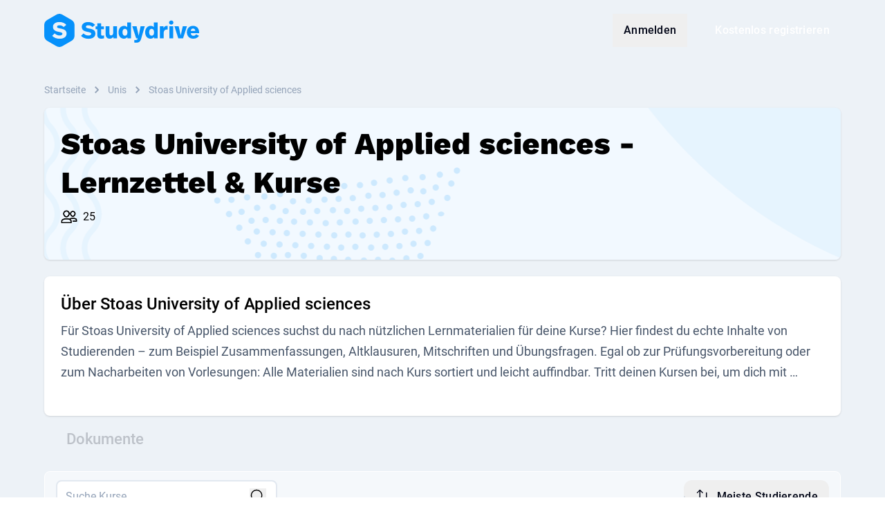

--- FILE ---
content_type: text/html; charset=UTF-8
request_url: https://www.studydrive.net/de/uni/stoas-university-of-applied-sciences/426
body_size: 12838
content:
<!doctype html>


<html lang="de" class="light-theme">
<head>
    <meta charset="UTF-8">
    <meta name="viewport" content="width=device-width, user-scalable=no, initial-scale=1.0, maximum-scale=1.0, minimum-scale=1.0">
    <meta http-equiv="X-UA-Compatible" content="ie=edge">
    <meta name="google-site-verification" content="lpCnGhvoX1ALdx7Y-ez9BXK92iYFghxHQ-Iee8MkdZU" />
    <meta name="http-status" content="200" />

    
    <link rel="preconnect" href="https://www.googletagmanager.com">
    <link rel="preconnect" href="https://gateway.production-01.studydrive.net">
    <link rel="preconnect" href="https://cdn.studydrive.net/">
    <link rel="preconnect" href="https://web.cmp.usercentrics.eu">
    <link rel="preconnect" href="https://v1.api.service.cmp.usercentrics.eu">
    <link rel="preconnect" href="https://app.usercentrics.eu">
    <link rel="preconnect" href="https://api.usercentrics.eu">
    <link rel="preconnect" href="https://graphql.usercentrics.eu">
    <link rel="preconnect" href="https://www.asadcdn.com">

    
    <script>
    const params = new URLSearchParams(window.location.search);
    const isBuilderPreview = params.has('builder.preview');

    window.dataLayer = window.dataLayer || [];

    // Specifying default consent values. Those will be updated through GTM if the user changes them
    window.dataLayer.push('consent', 'default', {
        'ad_storage': 'denied',
        'ad_user_data': 'denied',
        'ad_personalization': 'denied',
        'analytics_storage': 'denied'
    });

    window.dataLayer.push({
            'language': "de",
            'page_type': 'other',
            'user_type': 'guest_user',
            'login_status': 'not_logged_in',
            'friend_invite': false,
                    });

            if (!isBuilderPreview) {
            (function(w,d,s,l,i){
                w[l]=w[l]||[];w[l].push({'gtm.start':new Date().getTime(),event:'gtm.js'});
                var f=d.getElementsByTagName(s)[0],j=d.createElement(s),dl=l!='dataLayer'?'&l='+l:'';
                j.async=true;j.src='https://www.googletagmanager.com/gtm.js?id='+i+dl;f.parentNode.insertBefore(j,f);
            })(window,document,'script','dataLayer','GTM-K4XMBV2');
        }
    </script>

    
    <script>window.sdWindow = window.sdWindow || {};sdWindow.debug = false;</script><script>window.sdWindow = window.sdWindow || {};sdWindow.university = {"id":426,"country_id":121,"name":"Stoas University of Applied sciences","institution_type":1,"city":"Wageningen","country":"Netherlands","image":null,"active":1,"top":0,"originator":null,"st_active":1,"description":null,"homepage_background":"","homepage_background_mobile":"","created_at":"-0001-11-30 00:00:00","updated_at":"2019-02-06 10:46:11","total_students":25,"background_image":"https:\/\/www.studydrive.net\/images\/universities\/koln.jpg","has_usm":false,"seo_university":null};sdWindow.metaTags = "<meta name=\"twitter:card\" content=\"summary\"\/><meta name=\"twitter:creator\" content=\"@studydrive\"\/><meta name=\"twitter:url\" content=\"https:\/\/www.studydrive.net\/de\/uni\/stoas-university-of-applied-sciences\/426\"\/><meta name=\"twitter:title\" content=\"Stoas University of Applied sciences - Dokumente und Diskussionen\"\/><meta name=\"twitter:description\" content=\"Finde kostenlose Mitschriften, Zusammenfassungen und Co und erhalte Antworten auf Fragen zu deinen Kursen an der Stoas University of Applied sciences.\"\/><meta property=\"article:tag\" content=\"University\"\/><meta property=\"og:title\" content=\"Stoas University of Applied sciences - Dokumente und Diskussionen\"\/><meta property=\"og:description\" content=\"Finde kostenlose Mitschriften, Zusammenfassungen und Co und erhalte Antworten auf Fragen zu deinen Kursen an der Stoas University of Applied sciences.\"\/><meta property=\"og:locale\" content=\"de\"\/><meta property=\"og:image\" content=\"https:\/\/cdn.studydrive.net\/d\/prod\/storage\/sharing-default-at-3x.png\"\/><meta name=\"twitter:image\" content=\"https:\/\/cdn.studydrive.net\/d\/prod\/storage\/sharing-default-at-3x.png\"\/><meta property=\"og:image:secure_url\" content=\"https:\/\/cdn.studydrive.net\/d\/prod\/storage\/sharing-default-at-3x.png\"\/><meta property=\"og:url\" content=\"https:\/\/www.studydrive.net\/de\/uni\/stoas-university-of-applied-sciences\/426\"\/><meta property=\"og:site_name\" content=\"Studydrive\"\/><meta property=\"og:type\" content=\"website\"\/><meta name=\"author\" content=\"Studydrive\"\/><meta name=\"description\" content=\"Finde kostenlose Mitschriften, Zusammenfassungen und Co und erhalte Antworten auf Fragen zu deinen Kursen an der Stoas University of Applied sciences.\"\/><title>Stoas University of Applied sciences - Lernzettel & Kurse - Studydrive<\/title>";sdWindow.ad = false;</script><script>window.sdWindow = window.sdWindow || {};sdWindow.isTablet = false;sdWindow.availableLocales = ["de","en","en_GB"];sdWindow.user = null;sdWindow.alternative_url = "https:\/\/www.studydrive.net\/en\/uni\/stoas-university-of-applied-sciences\/426";sdWindow.previous_url = "https:\/\/www.studydrive.net";sdWindow.appleClientId = "com.studydrive.serviceid";sdWindow.googleClientId = "125249612765-2c01upm5ovu350em6b46ofivj206dcml.apps.googleusercontent.com";</script><!-- Leave it here! -->
    
    
            <meta name="twitter:card" content="summary"/><meta name="twitter:creator" content="@studydrive"/><meta name="twitter:url" content="https://www.studydrive.net/de/uni/stoas-university-of-applied-sciences/426"/><meta name="twitter:title" content="Stoas University of Applied sciences - Dokumente und Diskussionen"/><meta name="twitter:description" content="Finde kostenlose Mitschriften, Zusammenfassungen und Co und erhalte Antworten auf Fragen zu deinen Kursen an der Stoas University of Applied sciences."/><meta property="article:tag" content="University"/><meta property="og:title" content="Stoas University of Applied sciences - Dokumente und Diskussionen"/><meta property="og:description" content="Finde kostenlose Mitschriften, Zusammenfassungen und Co und erhalte Antworten auf Fragen zu deinen Kursen an der Stoas University of Applied sciences."/><meta property="og:locale" content="de"/><meta property="og:image" content="https://cdn.studydrive.net/d/prod/storage/sharing-default-at-3x.png"/><meta name="twitter:image" content="https://cdn.studydrive.net/d/prod/storage/sharing-default-at-3x.png"/><meta property="og:image:secure_url" content="https://cdn.studydrive.net/d/prod/storage/sharing-default-at-3x.png"/><meta property="og:url" content="https://www.studydrive.net/de/uni/stoas-university-of-applied-sciences/426"/><meta property="og:site_name" content="Studydrive"/><meta property="og:type" content="website"/><meta name="author" content="Studydrive"/><meta name="description" content="Finde kostenlose Mitschriften, Zusammenfassungen und Co und erhalte Antworten auf Fragen zu deinen Kursen an der Stoas University of Applied sciences."/><title>Stoas University of Applied sciences - Lernzettel & Kurse - Studydrive</title>
    
    <link rel="alternate" hreflang="de" href="https://www.studydrive.net/de/uni/stoas-university-of-applied-sciences/426">
    <link rel="alternate" hreflang="en" href="https://www.studydrive.net/en/uni/stoas-university-of-applied-sciences/426">

            <link rel="canonical" href="https://www.studydrive.net/de/uni/stoas-university-of-applied-sciences/426">
    
    <link rel="icon" type="image/png" href="https://www.studydrive.net/images/logos/logo-studydrive.svg" sizes="16x16">
    <link rel="icon" type="image/png" href="https://www.studydrive.net/images/logos/logo-studydrive.svg" sizes="32x32">

    
                                    <link rel="stylesheet" href="/assets/main-E6GDOg_N.css">
                        
    
    <script src="https://cdnjs.cloudflare.com/polyfill/v3/polyfill.min.js?version=4.8.0&features=smoothscroll"></script>
</head>
<body data-page-group="not_defined">
    <div id="app">
            </div>

    <!-- Ziggy routes -->
    <script type="text/javascript">const Ziggy={"url":"https:\/\/www.studydrive.net","port":null,"defaults":{"lang":"en"},"routes":{"debugbar.openhandler":{"uri":"_debugbar\/open","methods":["GET","HEAD"]},"debugbar.clockwork":{"uri":"_debugbar\/clockwork\/{id}","methods":["GET","HEAD"],"parameters":["id"]},"debugbar.assets.css":{"uri":"_debugbar\/assets\/stylesheets","methods":["GET","HEAD"]},"debugbar.assets.js":{"uri":"_debugbar\/assets\/javascript","methods":["GET","HEAD"]},"debugbar.cache.delete":{"uri":"_debugbar\/cache\/{key}\/{tags?}","methods":["DELETE"],"parameters":["key","tags"]},"debugbar.queries.explain":{"uri":"_debugbar\/queries\/explain","methods":["POST"]},"dusk.login":{"uri":"_dusk\/login\/{userId}\/{guard?}","methods":["GET","HEAD"],"parameters":["userId","guard"]},"dusk.logout":{"uri":"_dusk\/logout\/{guard?}","methods":["GET","HEAD"],"parameters":["guard"]},"dusk.user":{"uri":"_dusk\/user\/{guard?}","methods":["GET","HEAD"],"parameters":["guard"]},"ignition.healthCheck":{"uri":"_ignition\/health-check","methods":["GET","HEAD"]},"ignition.executeSolution":{"uri":"_ignition\/execute-solution","methods":["POST"]},"ignition.updateConfig":{"uri":"_ignition\/update-config","methods":["POST"]},"auth-provider.refresh":{"uri":"auth\/refresh","methods":["GET","HEAD"]},"auth-provider.broker.logout":{"uri":"logout","methods":["DELETE"],"domain":"gateway.studydrive.net\/auth\/v1\/"},"auth-provider.broker.refresh":{"uri":"refresh","methods":["PUT"],"domain":"gateway.studydrive.net\/auth\/v1\/"},"auth-provider.broker.seed":{"uri":"seed","methods":["GET","HEAD"],"domain":"gateway.studydrive.net\/auth\/v1\/"},"auth-provider.users.register":{"uri":"auth\/register","methods":["POST"],"domain":"gateway.studydrive.net\/users\/v1\/"},"auth-provider.users.login":{"uri":"auth\/login","methods":["POST"],"domain":"gateway.studydrive.net\/users\/v1\/"},"auth-provider.users.social-login":{"uri":"auth\/social-auth","methods":["POST"],"domain":"gateway.studydrive.net\/users\/v1\/"},"auth-provider.users.forgot_password":{"uri":"auth\/forgot-password","methods":["POST"],"domain":"gateway.studydrive.net\/users\/v1\/"},"auth-provider.users.reset_password":{"uri":"auth\/reset-password","methods":["PUT"],"domain":"gateway.studydrive.net\/users\/v1\/"},"auth-provider.users.change_password":{"uri":"auth\/change-password","methods":["PUT"],"domain":"gateway.studydrive.net\/users\/v1\/"},"auth-provider.users.change_email":{"uri":"auth\/change-email","methods":["PUT"],"domain":"gateway.studydrive.net\/users\/v1\/"},"auth-provider.users.email_verification.verify":{"uri":"email-verification\/verify","methods":["POST"],"domain":"gateway.studydrive.net\/users\/v1\/"},"auth-provider.users.email_verification.resend":{"uri":"email-verification\/resend","methods":["POST"],"domain":"gateway.studydrive.net\/users\/v1\/"},"stress.index":{"uri":"api\/stress","methods":["GET","HEAD"],"wheres":{"id":"[0-9]+"}},"home.index":{"uri":"\/","methods":["GET","HEAD"],"wheres":{"id":"[0-9]+"}},"home.index_de":{"uri":"de","methods":["GET","HEAD"],"wheres":{"id":"[0-9]+"}},"guests.stats.university":{"uri":"get-university-stats","methods":["POST"],"wheres":{"id":"[0-9]+"}},"guests.stats.platform":{"uri":"get-platform-stats","methods":["POST"],"wheres":{"id":"[0-9]+"}},"employee.index":{"uri":"employee","methods":["GET","HEAD"],"wheres":{"id":"[0-9]+"}},"employee-team.index":{"uri":"employee-team","methods":["GET","HEAD"],"wheres":{"id":"[0-9]+"}},"report.404":{"uri":"report-404","methods":["POST"],"wheres":{"id":"[0-9]+"}},"signup.show":{"uri":"{lang}\/signup","methods":["GET","HEAD"],"wheres":{"id":"[0-9]+"},"parameters":["lang"]},"login.show":{"uri":"{lang}\/login","methods":["GET","HEAD"],"wheres":{"id":"[0-9]+"},"parameters":["lang"]},"auth.register":{"uri":"register","methods":["POST"],"wheres":{"id":"[0-9]+"}},"auth.email.login":{"uri":"login","methods":["POST"],"wheres":{"id":"[0-9]+"}},"auth.social.login":{"uri":"social\/login","methods":["POST"],"wheres":{"id":"[0-9]+"}},"auth.social.logError":{"uri":"social\/log-error","methods":["POST"],"wheres":{"id":"[0-9]+"}},"auth.logout":{"uri":"logout","methods":["GET","HEAD"],"wheres":{"id":"[0-9]+"}},"auth.verification":{"uri":"{lang}\/email-verification","methods":["GET","HEAD"],"wheres":{"id":"[0-9]+"},"parameters":["lang"]},"auth.verify_link":{"uri":"{lang}\/verify\/{id}\/{token}","methods":["GET","HEAD"],"wheres":{"id":"[0-9]+"},"parameters":["lang","id","token"]},"auth.verification.check":{"uri":"user\/verification\/check","methods":["GET","HEAD"],"wheres":{"id":"[0-9]+"}},"auth.verification.resend":{"uri":"user\/verification\/resend","methods":["POST"],"wheres":{"id":"[0-9]+"}},"auth.verification.user_verify":{"uri":"{lang}\/verify-user\/{token}","methods":["GET","HEAD"],"wheres":{"id":"[0-9]+"},"parameters":["lang","token"]},"auth.forgot_password.index":{"uri":"{lang}\/forgot-password","methods":["GET","HEAD"],"wheres":{"id":"[0-9]+"},"parameters":["lang"]},"auth.forgot_password.send":{"uri":"forgot-password","methods":["POST"],"wheres":{"id":"[0-9]+"}},"auth.reset_password.index":{"uri":"{lang}\/reset-password\/{token}","methods":["GET","HEAD"],"wheres":{"id":"[0-9]+"},"parameters":["lang","token"]},"auth.reset_password":{"uri":"reset-password","methods":["POST"],"wheres":{"id":"[0-9]+"}},"dashboard.show":{"uri":"{lang}\/dashboard","methods":["GET","HEAD"],"wheres":{"id":"[0-9]+"},"parameters":["lang"]},"profile.show":{"uri":"{lang}\/profile\/{slug}\/{id}","methods":["GET","HEAD"],"wheres":{"id":"[0-9]+"},"parameters":["lang","slug","id"]},"profile.edit":{"uri":"{lang}\/profile\/edit","methods":["GET","HEAD"],"wheres":{"id":"[0-9]+"},"parameters":["lang"]},"profile.register":{"uri":"{lang}\/register","methods":["GET","HEAD"],"wheres":{"id":"[0-9]+"},"parameters":["lang"]},"profile.study-material.list":{"uri":"{lang}\/profile\/{type}","methods":["GET","HEAD"],"wheres":{"id":"[0-9]+","type":"documents|flashcards"},"parameters":["lang","type"]},"profile.update":{"uri":"profile","methods":["PUT"],"wheres":{"id":"[0-9]+"}},"profile.destroy":{"uri":"profile","methods":["DELETE"],"wheres":{"id":"[0-9]+"}},"profile.stats":{"uri":"profile\/{id}\/stats","methods":["GET","HEAD"],"wheres":{"id":"[0-9]+"},"parameters":["id"]},"profile.document.index":{"uri":"profile\/{id}\/documents","methods":["GET","HEAD"],"wheres":{"id":"[0-9]+"},"parameters":["id"]},"profile.flashcard.index":{"uri":"profile\/{id}\/flashcards","methods":["GET","HEAD"],"wheres":{"id":"[0-9]+"},"parameters":["id"]},"profile.picture.store":{"uri":"profile\/picture","methods":["POST"],"wheres":{"id":"[0-9]+"}},"profile.picture.destroy":{"uri":"profile\/picture","methods":["DELETE"],"wheres":{"id":"[0-9]+"}},"auth.settings":{"uri":"{lang}\/settings","methods":["GET","HEAD"],"wheres":{"id":"[0-9]+"},"parameters":["lang"]},"profile.settings.password":{"uri":"update-password","methods":["POST"],"wheres":{"id":"[0-9]+"}},"profile.settings.email":{"uri":"update-email","methods":["POST"],"wheres":{"id":"[0-9]+"}},"profile.settings.notification":{"uri":"update-notification","methods":["POST"],"wheres":{"id":"[0-9]+"}},"newsfeed.show":{"uri":"{lang}\/newsfeed","methods":["GET","HEAD"],"wheres":{"id":"[0-9]+"},"parameters":["lang"]},"newsfeed.index":{"uri":"newsfeed\/list","methods":["POST"],"wheres":{"id":"[0-9]+"}},"locale.switch":{"uri":"switch-locale","methods":["POST"],"wheres":{"id":"[0-9]+"}},"challenges.index":{"uri":"challenges","methods":["GET","HEAD"],"wheres":{"id":"[0-9]+"}},"challenges.finish":{"uri":"challenges\/finish","methods":["POST"],"wheres":{"id":"[0-9]+"}},"search":{"uri":"{lang}\/search","methods":["GET","HEAD"],"wheres":{"id":"[0-9]+"},"parameters":["lang"]},"course.id":{"uri":"course\/{courseId}","methods":["GET","HEAD"],"wheres":{"id":"[0-9]+"},"parameters":["courseId"]},"search.results":{"uri":"get-search-results","methods":["GET","HEAD"],"wheres":{"id":"[0-9]+"}},"suggest.countries":{"uri":"countries","methods":["GET","HEAD"],"wheres":{"id":"[0-9]+"}},"document.show":{"uri":"{lang}\/doc\/{slug}\/{id}","methods":["GET","HEAD"],"wheres":{"id":"[0-9]+"},"parameters":["lang","slug","id"]},"document.flashcards":{"uri":"document\/{file}\/flashcards","methods":["GET","HEAD"],"wheres":{"id":"[0-9]+"},"parameters":["file"],"bindings":{"file":"fileid"}},"document.link.unhash":{"uri":"file-preview\/{url}\/{user}","methods":["GET","HEAD"],"wheres":{"id":"[0-9]+"},"parameters":["url","user"]},"document.content.types":{"uri":"content-types","methods":["GET","HEAD"],"wheres":{"id":"[0-9]+"}},"document.preview":{"uri":"document\/{id}","methods":["GET","HEAD"],"wheres":{"id":"[0-9]+"},"parameters":["id"]},"document.update":{"uri":"document\/{id}","methods":["PUT"],"wheres":{"id":"[0-9]+"},"parameters":["id"]},"document.destroy":{"uri":"document\/{id}","methods":["DELETE"],"wheres":{"id":"[0-9]+"},"parameters":["id"]},"document.post.index":{"uri":"document\/{id}\/posts","methods":["GET","HEAD"],"wheres":{"id":"[0-9]+"},"parameters":["id"]},"document.page.marking.index":{"uri":"document\/{id}\/page\/{page}\/markings","methods":["GET","HEAD"],"wheres":{"id":"[0-9]+"},"parameters":["id","page"]},"document.download.count":{"uri":"document\/{id}\/download\/count","methods":["GET","HEAD"],"wheres":{"id":"[0-9]+"},"parameters":["id"]},"document.download.manual":{"uri":"document\/{id}\/download","methods":["POST"],"wheres":{"id":"[0-9]+"},"parameters":["id"]},"document.download.timed":{"uri":"document\/{id}\/download\/timed","methods":["POST"],"wheres":{"id":"[0-9]+"},"parameters":["id"]},"document.report":{"uri":"document\/{id}\/report","methods":["POST"],"wheres":{"id":"[0-9]+"},"parameters":["id"]},"document.follow.toggle":{"uri":"document\/{id}\/follow","methods":["POST"],"wheres":{"id":"[0-9]+"},"parameters":["id"]},"document.universities.create":{"uri":"{lang}\/file-upload","methods":["GET","HEAD"],"wheres":{"id":"[0-9]+"},"parameters":["lang"]},"document.schools.create":{"uri":"{lang}\/file-upload\/school","methods":["GET","HEAD"],"wheres":{"id":"[0-9]+"},"parameters":["lang"]},"document.guests.create":{"uri":"{lang}\/file-upload\/guests","methods":["GET","HEAD"],"wheres":{"id":"[0-9]+"},"parameters":["lang"]},"document.guests.upload":{"uri":"upload","methods":["GET","HEAD","POST","PUT","PATCH","DELETE","OPTIONS"],"wheres":{"id":"[0-9]+"}},"document.guests.hochladen":{"uri":"hochladen","methods":["GET","HEAD","POST","PUT","PATCH","DELETE","OPTIONS"],"wheres":{"id":"[0-9]+"}},"document.guests.store":{"uri":"file-upload\/guests","methods":["POST"],"wheres":{"id":"[0-9]+"}},"document.guests.studies":{"uri":"file-upload\/guests\/studies","methods":["POST"],"wheres":{"id":"[0-9]+"}},"document.guests.payment_details":{"uri":"file-upload\/guests\/payment-details","methods":["POST"],"wheres":{"id":"[0-9]+"}},"upload.list.contexts":{"uri":"list-upload-contexts","methods":["POST"],"wheres":{"id":"[0-9]+"}},"upload.documents":{"uri":"upload-documents","methods":["POST"],"wheres":{"id":"[0-9]+"}},"suggest.universities":{"uri":"suggest-universities","methods":["GET","HEAD"],"wheres":{"id":"[0-9]+"}},"university.store":{"uri":"create-new-university","methods":["POST"],"wheres":{"id":"[0-9]+"}},"universities.search":{"uri":"{lang}\/universities","methods":["GET","HEAD"],"wheres":{"id":"[0-9]+"},"parameters":["lang"]},"university.id":{"uri":"university\/{universityId}","methods":["GET","HEAD"],"wheres":{"id":"[0-9]+"},"parameters":["universityId"]},"university.show":{"uri":"{lang}\/uni\/{uniName}\/{id}","methods":["GET","HEAD"],"wheres":{"id":"[0-9]+"},"parameters":["lang","uniName","id"]},"create.course":{"uri":"create-course","methods":["POST"],"wheres":{"id":"[0-9]+"}},"course.show":{"uri":"{lang}\/course\/{courseName}\/{id}","methods":["GET","HEAD"],"wheres":{"id":"[0-9]+"},"parameters":["lang","courseName","id"]},"course.add":{"uri":"{lang}\/add-course","methods":["GET","HEAD"],"wheres":{"id":"[0-9]+"},"parameters":["lang"]},"course.memberships.order":{"uri":"course\/memberships\/order","methods":["POST"],"wheres":{"id":"[0-9]+"}},"course.feed":{"uri":"course\/{id}\/feed","methods":["GET","HEAD"],"wheres":{"id":"[0-9]+"},"parameters":["id"]},"course.join":{"uri":"course\/{id}\/join","methods":["POST"],"wheres":{"id":"[0-9]+"},"parameters":["id"]},"course.leave":{"uri":"course\/{id}\/leave","methods":["POST"],"wheres":{"id":"[0-9]+"},"parameters":["id"]},"course.exam.suggest":{"uri":"course\/{id}\/exam\/suggest","methods":["POST"],"wheres":{"id":"[0-9]+"},"parameters":["id"]},"course.exam.report":{"uri":"course\/{id}\/exam\/report","methods":["POST"],"wheres":{"id":"[0-9]+"},"parameters":["id"]},"course.index":{"uri":"course","methods":["GET","HEAD"],"wheres":{"id":"[0-9]+"}},"degreeType.index":{"uri":"degreeType","methods":["GET","HEAD"],"wheres":{"id":"[0-9]+"}},"company.show":{"uri":"{lang}\/company\/{companySlug}","methods":["GET","HEAD"],"wheres":{"id":"[0-9]+"},"parameters":["lang","companySlug"]},"company.index":{"uri":"{lang}\/companies-search","methods":["GET","HEAD"],"wheres":{"id":"[0-9]+"},"parameters":["lang"]},"company.index.top":{"uri":"company\/top","methods":["GET","HEAD"],"wheres":{"id":"[0-9]+"}},"company.filter":{"uri":"company\/filter","methods":["GET","HEAD"],"wheres":{"id":"[0-9]+"}},"company.index.filter":{"uri":"company\/filter-options","methods":["GET","HEAD"],"wheres":{"id":"[0-9]+"}},"company.search.location":{"uri":"company\/location","methods":["GET","HEAD"],"wheres":{"id":"[0-9]+"}},"groups.show":{"uri":"{lang}\/group\/{groupName}\/{id}","methods":["GET","HEAD"],"wheres":{"id":"[0-9]+"},"parameters":["lang","groupName","id"]},"groups.index":{"uri":"{lang}\/add-group","methods":["GET","HEAD"],"wheres":{"id":"[0-9]+"},"parameters":["lang"]},"groups.fetch":{"uri":"groups\/fetch","methods":["GET","HEAD"],"wheres":{"id":"[0-9]+"}},"groups.sidebar":{"uri":"groups\/sidebar","methods":["GET","HEAD"],"wheres":{"id":"[0-9]+"}},"groups.memberships.order":{"uri":"groups\/memberships\/order","methods":["POST"],"wheres":{"id":"[0-9]+"}},"groups.suggest":{"uri":"groups\/suggest","methods":["POST"],"wheres":{"id":"[0-9]+"}},"groups.categories.index":{"uri":"groups\/categories","methods":["GET","HEAD"],"wheres":{"id":"[0-9]+"}},"groups.faq.show":{"uri":"groups\/faq\/{group}","methods":["GET","HEAD"],"wheres":{"id":"[0-9]+"},"parameters":["group"]},"groups.memberships.store":{"uri":"groups\/memberships","methods":["POST"],"wheres":{"id":"[0-9]+"}},"groups.memberships.destroy":{"uri":"groups\/memberships\/{group}","methods":["DELETE"],"wheres":{"id":"[0-9]+"},"parameters":["group"]},"groups.feed":{"uri":"groups\/{group}\/feed","methods":["GET","HEAD"],"wheres":{"id":"[0-9]+"},"parameters":["group"]},"chats":{"uri":"chats\/{id?}","methods":["GET","HEAD"],"wheres":{"id":"[0-9]+"},"parameters":["id"]},"ai-chats.conversation":{"uri":"ai\/chats\/conversation\/{id}","methods":["GET","HEAD"],"wheres":{"id":"[0-9]+"},"parameters":["id"]},"ai-chats.index":{"uri":"ai\/chats","methods":["GET","HEAD"],"wheres":{"id":"[0-9]+"}},"study-lists.index":{"uri":"{lang}\/study-lists","methods":["GET","HEAD"],"wheres":{"id":"[0-9]+"},"parameters":["lang"]},"study-lists.details":{"uri":"{lang}\/study-lists\/details\/{id}","methods":["GET","HEAD"],"wheres":{"id":"[0-9]+"},"parameters":["lang","id"]},"courses.posts.question":{"uri":"{lang}\/course\/{courseName}\/post\/{questionId}\/{questionSlug}","methods":["GET","HEAD"],"wheres":{"id":"[0-9]+"},"parameters":["lang","courseName","questionId","questionSlug"]},"documents.posts.question":{"uri":"{lang}\/doc\/{documentName}\/post\/{questionId}\/{questionSlug}","methods":["GET","HEAD"],"wheres":{"id":"[0-9]+"},"parameters":["lang","documentName","questionId","questionSlug"]},"groups.posts.question":{"uri":"{lang}\/group\/{groupName}\/post\/{questionId}\/{questionSlug}","methods":["GET","HEAD"],"wheres":{"id":"[0-9]+"},"parameters":["lang","groupName","questionId","questionSlug"]},"post.question.store":{"uri":"post\/{context}\/question","methods":["POST"],"wheres":{"id":"[0-9]+","context":"course|group|document"},"parameters":["context"]},"post.answer.store":{"uri":"post\/{context}\/answer","methods":["POST"],"wheres":{"id":"[0-9]+","context":"course|group|document"},"parameters":["context"]},"post.question.update":{"uri":"post\/{context}\/question","methods":["PUT"],"wheres":{"id":"[0-9]+","context":"course|group|document"},"parameters":["context"]},"post.answer.update":{"uri":"post\/{context}\/answer","methods":["PUT"],"wheres":{"id":"[0-9]+","context":"course|group|document"},"parameters":["context"]},"post.question.destroy":{"uri":"post\/{context}\/question\/{postId}","methods":["DELETE"],"wheres":{"id":"[0-9]+","context":"course|group|document"},"parameters":["context","postId"]},"post.answer.destroy":{"uri":"post\/{context}\/answer\/{postId}","methods":["DELETE"],"wheres":{"id":"[0-9]+","context":"course|group|document"},"parameters":["context","postId"]},"post.anonymous.identities":{"uri":"post\/{context}\/identities","methods":["POST"],"wheres":{"id":"[0-9]+","context":"course|group|document"},"parameters":["context"]},"post.anonymous.identities.check":{"uri":"post\/{context}\/identities\/check","methods":["POST"],"wheres":{"id":"[0-9]+","context":"course|group|document"},"parameters":["context"]},"post.question.report":{"uri":"post\/{context}\/question\/report","methods":["POST"],"wheres":{"id":"[0-9]+","context":"course|group|document"},"parameters":["context"]},"post.answer.report":{"uri":"post\/{context}\/answer\/report","methods":["POST"],"wheres":{"id":"[0-9]+","context":"course|group|document"},"parameters":["context"]},"post.question.upvote":{"uri":"post\/{context}\/question\/{id}\/upvote","methods":["POST"],"wheres":{"id":"[0-9]+","context":"(course|document|group)"},"parameters":["context","id"]},"post.answer.upvote":{"uri":"post\/{context}\/answer\/{id}\/upvote","methods":["POST"],"wheres":{"id":"[0-9]+","context":"(course|document|group)"},"parameters":["context","id"]},"post.pin":{"uri":"pin-unpin-feed-question","methods":["POST"],"wheres":{"id":"[0-9]+"}},"post.poll.vote":{"uri":"vote-poll-question","methods":["POST"],"wheres":{"id":"[0-9]+"}},"post.answer.index":{"uri":"get-additional-answers","methods":["POST"],"wheres":{"id":"[0-9]+"}},"post.answer.mark-best":{"uri":"mark-best-answer","methods":["POST"],"wheres":{"id":"[0-9]+"}},"post.upload.store":{"uri":"upload-qa-file","methods":["POST"],"wheres":{"id":"[0-9]+"}},"post.upload.destroy.multiple":{"uri":"remove-temp-qa-files","methods":["POST"],"wheres":{"id":"[0-9]+"}},"post.upload.destroy":{"uri":"remove-temp-qa-file","methods":["POST"],"wheres":{"id":"[0-9]+"}},"majors.index":{"uri":"majors","methods":["GET","HEAD"],"wheres":{"id":"[0-9]+"}},"events":{"uri":"{lang}\/events","methods":["GET","HEAD"],"wheres":{"id":"[0-9]+"},"parameters":["lang"]},"unsubscribe.feedback":{"uri":"api\/unsubscribe\/feedback","methods":["POST"],"wheres":{"id":"[0-9]+"}},"for-companies":{"uri":"{lang}\/for-companies","methods":["GET","HEAD"],"wheres":{"id":"[0-9]+"},"parameters":["lang"]},"unsubscribe.email.show":{"uri":"{lang}\/unsubscribe\/email\/{type}","methods":["GET","HEAD"],"wheres":{"id":"[0-9]+"},"parameters":["lang","type"]},"settings.email.enable":{"uri":"{lang}\/settings\/email\/{type}\/enable","methods":["PUT"],"wheres":{"id":"[0-9]+"},"parameters":["lang","type"]},"settings.email.disable":{"uri":"{lang}\/settings\/email\/{type}\/disable","methods":["PUT"],"wheres":{"id":"[0-9]+"},"parameters":["lang","type"]},"settings.email.enable.all":{"uri":"{lang}\/settings\/email\/enable","methods":["PUT"],"wheres":{"id":"[0-9]+"},"parameters":["lang"]},"settings.email.disable.all":{"uri":"{lang}\/settings\/email\/disable","methods":["PUT"],"wheres":{"id":"[0-9]+"},"parameters":["lang"]},"about-us":{"uri":"{lang}\/about-us","methods":["GET","HEAD"],"wheres":{"id":"[0-9]+"},"parameters":["lang"]},"usm.store":{"uri":"create-usm","methods":["POST"],"wheres":{"id":"[0-9]+"}},"suggest.usms":{"uri":"suggest-usms\/{uniid}","methods":["GET","HEAD"],"wheres":{"id":"[0-9]+"},"parameters":["uniid"]},"reward.list":{"uri":"{lang}\/rewards","methods":["GET","HEAD"],"wheres":{"id":"[0-9]+"},"parameters":["lang"]},"reward.index":{"uri":"reward","methods":["GET","HEAD"],"wheres":{"id":"[0-9]+"}},"reward.order.store":{"uri":"reward\/order","methods":["POST"],"wheres":{"id":"[0-9]+"}},"flashcards.sets.create":{"uri":"{lang}\/flashcards\/create","methods":["GET","HEAD"],"wheres":{"id":"[0-9]+"},"parameters":["lang"]},"flashcards.edit.id":{"uri":"{lang}\/flashcards\/edit\/{id}","methods":["GET","HEAD"],"wheres":{"id":"[0-9]+"},"parameters":["lang","id"]},"flashcards.slug.id":{"uri":"{lang}\/flashcards\/{slug}\/{id}","methods":["GET","HEAD"],"wheres":{"id":"[0-9]+"},"parameters":["lang","slug","id"]},"flashcards.study.slug.id":{"uri":"{lang}\/flashcards\/study\/{slug}\/{id}","methods":["GET","HEAD"],"wheres":{"id":"[0-9]+"},"parameters":["lang","slug","id"]},"flashcards.sets.stats":{"uri":"flashcards\/sets\/{id}\/stats","methods":["GET","HEAD"],"wheres":{"id":"[0-9]+"},"parameters":["id"]},"flashcards.sets.upvote":{"uri":"flashcards\/sets\/{id}\/upvote","methods":["POST"],"wheres":{"id":"[0-9]+"},"parameters":["id"]},"flashcards.sets.report":{"uri":"flashcards\/sets\/{id}\/report","methods":["POST"],"wheres":{"id":"[0-9]+"},"parameters":["id"]},"flashcards.sets.store":{"uri":"flashcards\/sets\/store","methods":["POST"],"wheres":{"id":"[0-9]+"}},"flashcards.sets.update":{"uri":"flashcards\/sets\/{id}\/update","methods":["POST"],"wheres":{"id":"[0-9]+"},"parameters":["id"]},"flashcards.sets.delete":{"uri":"flashcards\/sets\/{id}\/delete","methods":["POST"],"wheres":{"id":"[0-9]+"},"parameters":["id"]},"flashcards.sets.downvote":{"uri":"flashcards\/sets\/{id}\/downvote","methods":["POST"],"wheres":{"id":"[0-9]+"},"parameters":["id"]},"flashcards.sets.follow":{"uri":"flashcards\/sets\/{id}\/follow","methods":["POST"],"wheres":{"id":"[0-9]+"},"parameters":["id"]},"flashcards.cards.index":{"uri":"flashcards\/sets\/{set_id}\/cards","methods":["GET","HEAD"],"wheres":{"id":"[0-9]+"},"parameters":["set_id"]},"flashcards.cards.bookmark.toggle":{"uri":"flashcards\/sets\/{set_id}\/cards\/{id}\/bookmark","methods":["POST"],"wheres":{"id":"[0-9]+"},"parameters":["set_id","id"]},"flashcards.cards.assess":{"uri":"flashcards\/sets\/{set_id}\/cards\/{id}\/assess","methods":["POST"],"wheres":{"id":"[0-9]+"},"parameters":["set_id","id"]},"flashcards.study.cards":{"uri":"flashcards\/sets\/{set_id}\/studies","methods":["GET","HEAD"],"wheres":{"id":"[0-9]+"},"parameters":["set_id"]},"flashcards.study.store":{"uri":"flashcards\/sets\/{set_id}\/studies\/store","methods":["POST"],"wheres":{"id":"[0-9]+"},"parameters":["set_id"]},"flashcards.study.reset":{"uri":"flashcards\/sets\/{set_id}\/studies\/reset","methods":["POST"],"wheres":{"id":"[0-9]+"},"parameters":["set_id"]},"flashcards.images.upload":{"uri":"flashcards\/images\/upload","methods":["POST"],"wheres":{"id":"[0-9]+"}},"flashcards.assessments.index":{"uri":"flashcards\/assessments","methods":["GET","HEAD"],"wheres":{"id":"[0-9]+"}},"recaptcha.store":{"uri":"recaptcha","methods":["POST"],"wheres":{"id":"[0-9]+"}},"recaptcha.update":{"uri":"recaptcha\/{id}","methods":["PUT"],"wheres":{"id":"[0-9]+"},"parameters":["id"]},"gamification.credits":{"uri":"gamification\/credits","methods":["GET","HEAD"],"wheres":{"id":"[0-9]+"}},"subscription.shop.show":{"uri":"{lang}\/subscription\/shop","methods":["GET","HEAD"],"wheres":{"id":"[0-9]+"},"parameters":["lang"]},"subscription.resubscribe.show":{"uri":"{lang}\/subscription\/resubscribe","methods":["GET","HEAD"],"wheres":{"id":"[0-9]+"},"parameters":["lang"]},"subscription.success.show":{"uri":"{lang}\/subscription\/success","methods":["GET","HEAD"],"wheres":{"id":"[0-9]+"},"parameters":["lang"]},"subscription.status.show":{"uri":"{lang}\/subscription\/status","methods":["GET","HEAD"],"wheres":{"id":"[0-9]+"},"parameters":["lang"]},"subscription.refresh-user":{"uri":"{lang}\/subscription\/refresh-user","methods":["GET","HEAD"],"wheres":{"id":"[0-9]+"},"parameters":["lang"]},"subscription.update-payment-method":{"uri":"{lang}\/subscription\/update-payment-method","methods":["GET","HEAD"],"wheres":{"id":"[0-9]+"},"parameters":["lang"]},"subscription.edit-payment-method":{"uri":"{lang}\/subscription\/edit-payment-method","methods":["GET","HEAD"],"wheres":{"id":"[0-9]+"},"parameters":["lang"]},"landing-page.index":{"uri":"{lang}\/tag","methods":["GET","HEAD"],"wheres":{"id":"[0-9]+"},"parameters":["lang"]},"landing-page.show":{"uri":"{lang}\/tag\/{slug}","methods":["GET","HEAD"],"wheres":{"id":"[0-9]+"},"parameters":["lang","slug"]},"landing-page.fetch":{"uri":"{lang}\/tag\/{slug}\/fetch","methods":["GET","HEAD"],"wheres":{"id":"[0-9]+"},"parameters":["lang","slug"]},"adblocker.store":{"uri":"adblocks","methods":["POST"],"wheres":{"id":"[0-9]+"}},"survey.post":{"uri":"survey\/{survey}","methods":["POST"],"wheres":{"id":"[0-9]+"},"parameters":["survey"],"bindings":{"survey":"id"}},"survey.get":{"uri":"survey","methods":["GET","HEAD"],"wheres":{"id":"[0-9]+"}},"sitemap.index":{"uri":"{lang}\/sitemap","methods":["GET","HEAD"],"wheres":{"id":"[0-9]+"},"parameters":["lang"]},"sitemap.pages":{"uri":"{lang}\/sitemap\/pages","methods":["GET","HEAD"],"wheres":{"id":"[0-9]+"},"parameters":["lang"]},"sitemap.universities":{"uri":"{lang}\/sitemap\/universities","methods":["GET","HEAD"],"wheres":{"id":"[0-9]+"},"parameters":["lang"]},"sitemap.courses":{"uri":"{lang}\/sitemap\/courses","methods":["GET","HEAD"],"wheres":{"id":"[0-9]+"},"parameters":["lang"]},"sitemap.documents":{"uri":"{lang}\/sitemap\/documents","methods":["GET","HEAD"],"wheres":{"id":"[0-9]+"},"parameters":["lang"]},"sitemap.flashcards":{"uri":"{lang}\/sitemap\/flashcards","methods":["GET","HEAD"],"wheres":{"id":"[0-9]+"},"parameters":["lang"]},"sitemap.tags":{"uri":"{lang}\/sitemap\/tags","methods":["GET","HEAD"],"wheres":{"id":"[0-9]+"},"parameters":["lang"]},"sitemap.companies":{"uri":"{lang}\/sitemap\/companies","methods":["GET","HEAD"],"wheres":{"id":"[0-9]+"},"parameters":["lang"]},"sitemap.jobs":{"uri":"{lang}\/sitemap\/jobs","methods":["GET","HEAD"],"wheres":{"id":"[0-9]+"},"parameters":["lang"]},"jobs.preferences":{"uri":"{lang}\/jobs\/preferences","methods":["GET","HEAD"],"wheres":{"id":"[0-9]+"},"parameters":["lang"]},"jobs.companies":{"uri":"{lang}\/jobs\/companies","methods":["GET","HEAD"],"wheres":{"id":"[0-9]+"},"parameters":["lang"]},"jobs.tips":{"uri":"{lang}\/jobs\/tips","methods":["GET","HEAD"],"wheres":{"id":"[0-9]+"},"parameters":["lang"]},"jobs.details":{"uri":"{lang}\/jobs\/{slug}\/{id}\/details","methods":["GET","HEAD"],"wheres":{"id":"[0-9]+"},"parameters":["lang","slug","id"]},"jobs.show":{"uri":"{lang}\/jobs\/{slug}\/{id}","methods":["GET","HEAD"],"wheres":{"id":"[0-9]+"},"parameters":["lang","slug","id"]},"jobs.index":{"uri":"{lang}\/jobs","methods":["GET","HEAD"],"wheres":{"id":"[0-9]+"},"parameters":["lang"]},"career.corner.get.company.jobs.by.id":{"uri":"{lang}\/career-corner\/get-company-jobs-by-id","methods":["GET","HEAD"],"wheres":{"id":"[0-9]+"},"parameters":["lang"]},"career.corner.user.job.swipe.list":{"uri":"{lang}\/career-corner\/user-job-swipe-list","methods":["GET","HEAD"],"wheres":{"id":"[0-9]+"},"parameters":["lang"]},"career.corner.all.job.list":{"uri":"{lang}\/career-corner\/all-job-list","methods":["GET","HEAD"],"wheres":{"id":"[0-9]+"},"parameters":["lang"]},"career.corner.widget.job.list":{"uri":"{lang}\/career-corner\/widget-job-list","methods":["GET","HEAD"],"wheres":{"id":"[0-9]+"},"parameters":["lang"]},"career.corner.user.job.vibes.date.list":{"uri":"{lang}\/career-corner\/user-job-vibes-date-list","methods":["GET","HEAD"],"wheres":{"id":"[0-9]+"},"parameters":["lang"]},"career.corner.user.job.vibes.score.list":{"uri":"{lang}\/career-corner\/user-job-vibes-score-list","methods":["GET","HEAD"],"wheres":{"id":"[0-9]+"},"parameters":["lang"]},"career.corner.user.notifications.count":{"uri":"{lang}\/career-corner\/get-user-notifications-count","methods":["GET","HEAD"],"wheres":{"id":"[0-9]+"},"parameters":["lang"]},"career.corner.get.user.actions":{"uri":"{lang}\/career-corner\/user-get-career-corner-actions","methods":["GET","HEAD"],"wheres":{"id":"[0-9]+"},"parameters":["lang"]},"career.corner.preferences.store.preference":{"uri":"career-corner\/preferences\/store","methods":["POST"],"wheres":{"id":"[0-9]+"}},"career.corner.job.preferences.update.locations":{"uri":"career-corner\/preferences\/update-job-preference-locations","methods":["POST"],"wheres":{"id":"[0-9]+"}},"career.corner.editorials":{"uri":"career-corner\/editorials","methods":["POST"],"wheres":{"id":"[0-9]+"}},"career.corner.profile.picture.store.picture":{"uri":"career-corner\/picture","methods":["POST"],"wheres":{"id":"[0-9]+"}},"career.corner.profile.picture.destroy.picture":{"uri":"career-corner\/picture","methods":["DELETE"],"wheres":{"id":"[0-9]+"}},"career.corner.update.user.job.action":{"uri":"career-corner\/update-user-job-action","methods":["POST"],"wheres":{"id":"[0-9]+"}},"career.corner.mark.user.notifications.as.read":{"uri":"career-corner\/mark-user-notifications-as-read","methods":["POST"],"wheres":{"id":"[0-9]+"}},"career.corner.update.user.actions":{"uri":"career-corner\/update-user-actions","methods":["POST"],"wheres":{"id":"[0-9]+"}},"job-seeker":{"uri":"job-seeker","methods":["POST"],"wheres":{"id":"[0-9]+"}},"dsa.report.reasons":{"uri":"dsa-reasons","methods":["GET","HEAD"],"wheres":{"id":"[0-9]+"}},"dsa.report.store":{"uri":"dsa-report","methods":["POST"],"wheres":{"id":"[0-9]+"}},"dsa.xandr.advertiser":{"uri":"get-xandr-advertiser","methods":["GET","HEAD"],"wheres":{"id":"[0-9]+"}},"en.dashboard.index":{"uri":"newsfeed","methods":["GET","HEAD"],"wheres":{"id":"[0-9]+"}},"de.dashboard.index":{"uri":"newsfeed\/de","methods":["GET","HEAD"],"wheres":{"id":"[0-9]+"}},"auth.login":{"uri":"login","methods":["GET","HEAD"],"wheres":{"id":"[0-9]+"}},"auth.login_de":{"uri":"anmelden","methods":["GET","HEAD"],"wheres":{"id":"[0-9]+"}},"api.career.companies.impressions.increment":{"uri":"api\/career\/companies\/{id}\/impressions","methods":["POST"],"wheres":{"id":"[0-9]+"},"parameters":["id"]},"api.career.companies.landing-clicks.increment":{"uri":"api\/career\/companies\/{id}\/landing-clicks","methods":["POST"],"wheres":{"id":"[0-9]+"},"parameters":["id"]},"api.career.companies.landing-impressions.increment":{"uri":"api\/career\/companies\/{id}\/landing-impressions","methods":["POST"],"wheres":{"id":"[0-9]+"},"parameters":["id"]},"api.career.companies.landing-views.increment":{"uri":"api\/career\/companies\/landing-views","methods":["POST"],"wheres":{"id":"[0-9]+"}},"external.studydrive.jobs.search_en":{"uri":"\/","methods":["GET","HEAD"],"wheres":{"id":"[0-9]+"},"domain":"jobs-en.studydrive.net"},"external.studydrive.jobs.studydrive_permanent_en":{"uri":"suchergebnis?phrase=Studydrive&cat%5BC%5D=80001","methods":["GET","HEAD"],"wheres":{"id":"[0-9]+"},"domain":"jobs-en.studydrive.net"},"external.studydrive.jobs.studydrive_student_en":{"uri":"suchergebnis?phrase=Studydrive&cat%5BD%5D=90001&cat%5BA%5D=228","methods":["GET","HEAD"],"wheres":{"id":"[0-9]+"},"domain":"jobs-en.studydrive.net"},"external.studydrive.jobs.search_de":{"uri":"\/","methods":["GET","HEAD"],"wheres":{"id":"[0-9]+"},"domain":"jobs.studydrive.net"},"external.studydrive.jobs.studydrive_permanent_de":{"uri":"suchergebnis?phrase=Studydrive&cat%5BC%5D=80001","methods":["GET","HEAD"],"wheres":{"id":"[0-9]+"},"domain":"jobs.studydrive.net"},"external.studydrive.jobs.studydrive_student_de":{"uri":"suchergebnis?phrase=Studydrive&cat%5BD%5D=90001&cat%5BA%5D=228","methods":["GET","HEAD"],"wheres":{"id":"[0-9]+"},"domain":"jobs.studydrive.net"},"external.social_media.instagram":{"uri":"studydrive","methods":["GET","HEAD"],"wheres":{"id":"[0-9]+"},"domain":"www.instagram.com"},"external.social_media.facebook":{"uri":"studydrive","methods":["GET","HEAD"],"wheres":{"id":"[0-9]+"},"domain":"www.facebook.com"},"external.social_media.linkedin":{"uri":"company\/studydrive","methods":["GET","HEAD"],"wheres":{"id":"[0-9]+"},"domain":"www.linkedin.com"},"external.social_media.tiktok":{"uri":"@studydrive?lang={lang}","methods":["GET","HEAD"],"wheres":{"id":"[0-9]+"},"domain":"www.tiktok.com","parameters":["lang"]},"external.ad.company.impression":{"uri":"increase-company-impressions","methods":["POST"],"wheres":{"id":"[0-9]+"},"domain":"cusu.studydrive.net\/adapi"},"external.ad.company.top.click":{"uri":"increase-top-company-landing-clicks","methods":["POST"],"wheres":{"id":"[0-9]+"},"domain":"cusu.studydrive.net\/adapi"},"external.ad.company.top.impression":{"uri":"increase-top-company-landing-impression","methods":["POST"],"wheres":{"id":"[0-9]+"},"domain":"cusu.studydrive.net\/adapi"},"external.ad.company.top.view":{"uri":"increase-top-companies-landing-views","methods":["POST"],"wheres":{"id":"[0-9]+"},"domain":"cusu.studydrive.net\/adapi"},"external.apps.app_store_en":{"uri":"de\/app\/studydrive-your-study-app\/id894569031?l=en","methods":["GET","HEAD"],"wheres":{"id":"[0-9]+"},"domain":"apps.apple.com"},"external.apps.app_store_fr":{"uri":"de\/app\/studydrive-your-study-app\/id894569031?l=fr","methods":["GET","HEAD"],"wheres":{"id":"[0-9]+"},"domain":"apps.apple.com"},"external.apps.app_store_de":{"uri":"de\/app\/studydrive-einfach-studieren\/id894569031","methods":["GET","HEAD"],"wheres":{"id":"[0-9]+"},"domain":"apps.apple.com"},"external.apps.play_store_en":{"uri":"store\/apps\/details?id=de.veedapp.veed&hl=en","methods":["GET","HEAD"],"wheres":{"id":"[0-9]+"},"domain":"play.google.com"},"external.apps.play_store_fr":{"uri":"store\/apps\/details?id=de.veedapp.veed&hl=fr","methods":["GET","HEAD"],"wheres":{"id":"[0-9]+"},"domain":"play.google.com"},"external.apps.play_store_de":{"uri":"store\/apps\/details?id=de.veedapp.veed&hl=de","methods":["GET","HEAD"],"wheres":{"id":"[0-9]+"},"domain":"play.google.com"},"external.lake.tracking":{"uri":"tracking","methods":["POST"],"wheres":{"id":"[0-9]+"},"domain":"lake.studydrive.net\/api\/v1"},"external.lake.events":{"uri":"events","methods":["POST"],"wheres":{"id":"[0-9]+"},"domain":"lake.studydrive.net\/api\/v1"}}};!function(t,r){"object"==typeof exports&&"undefined"!=typeof module?module.exports=r():"function"==typeof define&&define.amd?define(r):(t||self).route=r()}(this,function(){function t(t,r){for(var n=0;n<r.length;n++){var e=r[n];e.enumerable=e.enumerable||!1,e.configurable=!0,"value"in e&&(e.writable=!0),Object.defineProperty(t,u(e.key),e)}}function r(r,n,e){return n&&t(r.prototype,n),e&&t(r,e),Object.defineProperty(r,"prototype",{writable:!1}),r}function n(){return n=Object.assign?Object.assign.bind():function(t){for(var r=1;r<arguments.length;r++){var n=arguments[r];for(var e in n)({}).hasOwnProperty.call(n,e)&&(t[e]=n[e])}return t},n.apply(null,arguments)}function e(t){return e=Object.setPrototypeOf?Object.getPrototypeOf.bind():function(t){return t.__proto__||Object.getPrototypeOf(t)},e(t)}function o(){try{var t=!Boolean.prototype.valueOf.call(Reflect.construct(Boolean,[],function(){}))}catch(t){}return(o=function(){return!!t})()}function i(t,r){return i=Object.setPrototypeOf?Object.setPrototypeOf.bind():function(t,r){return t.__proto__=r,t},i(t,r)}function u(t){var r=function(t){if("object"!=typeof t||!t)return t;var r=t[Symbol.toPrimitive];if(void 0!==r){var n=r.call(t,"string");if("object"!=typeof n)return n;throw new TypeError("@@toPrimitive must return a primitive value.")}return String(t)}(t);return"symbol"==typeof r?r:r+""}function f(t){var r="function"==typeof Map?new Map:void 0;return f=function(t){if(null===t||!function(t){try{return-1!==Function.toString.call(t).indexOf("[native code]")}catch(r){return"function"==typeof t}}(t))return t;if("function"!=typeof t)throw new TypeError("Super expression must either be null or a function");if(void 0!==r){if(r.has(t))return r.get(t);r.set(t,n)}function n(){return function(t,r,n){if(o())return Reflect.construct.apply(null,arguments);var e=[null];e.push.apply(e,r);var u=new(t.bind.apply(t,e));return n&&i(u,n.prototype),u}(t,arguments,e(this).constructor)}return n.prototype=Object.create(t.prototype,{constructor:{value:n,enumerable:!1,writable:!0,configurable:!0}}),i(n,t)},f(t)}var a=String.prototype.replace,c=/%20/g,l="RFC3986",s={default:l,formatters:{RFC1738:function(t){return a.call(t,c,"+")},RFC3986:function(t){return String(t)}},RFC1738:"RFC1738",RFC3986:l},v=Object.prototype.hasOwnProperty,p=Array.isArray,y=function(){for(var t=[],r=0;r<256;++r)t.push("%"+((r<16?"0":"")+r.toString(16)).toUpperCase());return t}(),d=function(t,r){for(var n=r&&r.plainObjects?Object.create(null):{},e=0;e<t.length;++e)void 0!==t[e]&&(n[e]=t[e]);return n},b={arrayToObject:d,assign:function(t,r){return Object.keys(r).reduce(function(t,n){return t[n]=r[n],t},t)},combine:function(t,r){return[].concat(t,r)},compact:function(t){for(var r=[{obj:{o:t},prop:"o"}],n=[],e=0;e<r.length;++e)for(var o=r[e],i=o.obj[o.prop],u=Object.keys(i),f=0;f<u.length;++f){var a=u[f],c=i[a];"object"==typeof c&&null!==c&&-1===n.indexOf(c)&&(r.push({obj:i,prop:a}),n.push(c))}return function(t){for(;t.length>1;){var r=t.pop(),n=r.obj[r.prop];if(p(n)){for(var e=[],o=0;o<n.length;++o)void 0!==n[o]&&e.push(n[o]);r.obj[r.prop]=e}}}(r),t},decode:function(t,r,n){var e=t.replace(/\+/g," ");if("iso-8859-1"===n)return e.replace(/%[0-9a-f]{2}/gi,unescape);try{return decodeURIComponent(e)}catch(t){return e}},encode:function(t,r,n,e,o){if(0===t.length)return t;var i=t;if("symbol"==typeof t?i=Symbol.prototype.toString.call(t):"string"!=typeof t&&(i=String(t)),"iso-8859-1"===n)return escape(i).replace(/%u[0-9a-f]{4}/gi,function(t){return"%26%23"+parseInt(t.slice(2),16)+"%3B"});for(var u="",f=0;f<i.length;++f){var a=i.charCodeAt(f);45===a||46===a||95===a||126===a||a>=48&&a<=57||a>=65&&a<=90||a>=97&&a<=122||o===s.RFC1738&&(40===a||41===a)?u+=i.charAt(f):a<128?u+=y[a]:a<2048?u+=y[192|a>>6]+y[128|63&a]:a<55296||a>=57344?u+=y[224|a>>12]+y[128|a>>6&63]+y[128|63&a]:(a=65536+((1023&a)<<10|1023&i.charCodeAt(f+=1)),u+=y[240|a>>18]+y[128|a>>12&63]+y[128|a>>6&63]+y[128|63&a])}return u},isBuffer:function(t){return!(!t||"object"!=typeof t||!(t.constructor&&t.constructor.isBuffer&&t.constructor.isBuffer(t)))},isRegExp:function(t){return"[object RegExp]"===Object.prototype.toString.call(t)},maybeMap:function(t,r){if(p(t)){for(var n=[],e=0;e<t.length;e+=1)n.push(r(t[e]));return n}return r(t)},merge:function t(r,n,e){if(!n)return r;if("object"!=typeof n){if(p(r))r.push(n);else{if(!r||"object"!=typeof r)return[r,n];(e&&(e.plainObjects||e.allowPrototypes)||!v.call(Object.prototype,n))&&(r[n]=!0)}return r}if(!r||"object"!=typeof r)return[r].concat(n);var o=r;return p(r)&&!p(n)&&(o=d(r,e)),p(r)&&p(n)?(n.forEach(function(n,o){if(v.call(r,o)){var i=r[o];i&&"object"==typeof i&&n&&"object"==typeof n?r[o]=t(i,n,e):r.push(n)}else r[o]=n}),r):Object.keys(n).reduce(function(r,o){var i=n[o];return r[o]=v.call(r,o)?t(r[o],i,e):i,r},o)}},h=Object.prototype.hasOwnProperty,g={brackets:function(t){return t+"[]"},comma:"comma",indices:function(t,r){return t+"["+r+"]"},repeat:function(t){return t}},m=Array.isArray,j=String.prototype.split,w=Array.prototype.push,O=function(t,r){w.apply(t,m(r)?r:[r])},E=Date.prototype.toISOString,R=s.default,S={addQueryPrefix:!1,allowDots:!1,charset:"utf-8",charsetSentinel:!1,delimiter:"&",encode:!0,encoder:b.encode,encodeValuesOnly:!1,format:R,formatter:s.formatters[R],indices:!1,serializeDate:function(t){return E.call(t)},skipNulls:!1,strictNullHandling:!1},k=function t(r,n,e,o,i,u,f,a,c,l,s,v,p,y){var d,h=r;if("function"==typeof f?h=f(n,h):h instanceof Date?h=l(h):"comma"===e&&m(h)&&(h=b.maybeMap(h,function(t){return t instanceof Date?l(t):t})),null===h){if(o)return u&&!p?u(n,S.encoder,y,"key",s):n;h=""}if("string"==typeof(d=h)||"number"==typeof d||"boolean"==typeof d||"symbol"==typeof d||"bigint"==typeof d||b.isBuffer(h)){if(u){var g=p?n:u(n,S.encoder,y,"key",s);if("comma"===e&&p){for(var w=j.call(String(h),","),E="",R=0;R<w.length;++R)E+=(0===R?"":",")+v(u(w[R],S.encoder,y,"value",s));return[v(g)+"="+E]}return[v(g)+"="+v(u(h,S.encoder,y,"value",s))]}return[v(n)+"="+v(String(h))]}var k,T=[];if(void 0===h)return T;if("comma"===e&&m(h))k=[{value:h.length>0?h.join(",")||null:void 0}];else if(m(f))k=f;else{var $=Object.keys(h);k=a?$.sort(a):$}for(var x=0;x<k.length;++x){var N=k[x],C="object"==typeof N&&void 0!==N.value?N.value:h[N];if(!i||null!==C){var A=m(h)?"function"==typeof e?e(n,N):n:n+(c?"."+N:"["+N+"]");O(T,t(C,A,e,o,i,u,f,a,c,l,s,v,p,y))}}return T},T=Object.prototype.hasOwnProperty,$=Array.isArray,x={allowDots:!1,allowPrototypes:!1,arrayLimit:20,charset:"utf-8",charsetSentinel:!1,comma:!1,decoder:b.decode,delimiter:"&",depth:5,ignoreQueryPrefix:!1,interpretNumericEntities:!1,parameterLimit:1e3,parseArrays:!0,plainObjects:!1,strictNullHandling:!1},N=function(t){return t.replace(/&#(\d+);/g,function(t,r){return String.fromCharCode(parseInt(r,10))})},C=function(t,r){return t&&"string"==typeof t&&r.comma&&t.indexOf(",")>-1?t.split(","):t},A=function(t,r,n,e){if(t){var o=n.allowDots?t.replace(/\.([^.[]+)/g,"[$1]"):t,i=/(\[[^[\]]*])/g,u=n.depth>0&&/(\[[^[\]]*])/.exec(o),f=u?o.slice(0,u.index):o,a=[];if(f){if(!n.plainObjects&&T.call(Object.prototype,f)&&!n.allowPrototypes)return;a.push(f)}for(var c=0;n.depth>0&&null!==(u=i.exec(o))&&c<n.depth;){if(c+=1,!n.plainObjects&&T.call(Object.prototype,u[1].slice(1,-1))&&!n.allowPrototypes)return;a.push(u[1])}return u&&a.push("["+o.slice(u.index)+"]"),function(t,r,n,e){for(var o=e?r:C(r,n),i=t.length-1;i>=0;--i){var u,f=t[i];if("[]"===f&&n.parseArrays)u=[].concat(o);else{u=n.plainObjects?Object.create(null):{};var a="["===f.charAt(0)&&"]"===f.charAt(f.length-1)?f.slice(1,-1):f,c=parseInt(a,10);n.parseArrays||""!==a?!isNaN(c)&&f!==a&&String(c)===a&&c>=0&&n.parseArrays&&c<=n.arrayLimit?(u=[])[c]=o:"__proto__"!==a&&(u[a]=o):u={0:o}}o=u}return o}(a,r,n,e)}},D=function(t,r){var n=function(t){if(!t)return x;if(null!=t.decoder&&"function"!=typeof t.decoder)throw new TypeError("Decoder has to be a function.");if(void 0!==t.charset&&"utf-8"!==t.charset&&"iso-8859-1"!==t.charset)throw new TypeError("The charset option must be either utf-8, iso-8859-1, or undefined");return{allowDots:void 0===t.allowDots?x.allowDots:!!t.allowDots,allowPrototypes:"boolean"==typeof t.allowPrototypes?t.allowPrototypes:x.allowPrototypes,arrayLimit:"number"==typeof t.arrayLimit?t.arrayLimit:x.arrayLimit,charset:void 0===t.charset?x.charset:t.charset,charsetSentinel:"boolean"==typeof t.charsetSentinel?t.charsetSentinel:x.charsetSentinel,comma:"boolean"==typeof t.comma?t.comma:x.comma,decoder:"function"==typeof t.decoder?t.decoder:x.decoder,delimiter:"string"==typeof t.delimiter||b.isRegExp(t.delimiter)?t.delimiter:x.delimiter,depth:"number"==typeof t.depth||!1===t.depth?+t.depth:x.depth,ignoreQueryPrefix:!0===t.ignoreQueryPrefix,interpretNumericEntities:"boolean"==typeof t.interpretNumericEntities?t.interpretNumericEntities:x.interpretNumericEntities,parameterLimit:"number"==typeof t.parameterLimit?t.parameterLimit:x.parameterLimit,parseArrays:!1!==t.parseArrays,plainObjects:"boolean"==typeof t.plainObjects?t.plainObjects:x.plainObjects,strictNullHandling:"boolean"==typeof t.strictNullHandling?t.strictNullHandling:x.strictNullHandling}}(r);if(""===t||null==t)return n.plainObjects?Object.create(null):{};for(var e="string"==typeof t?function(t,r){var n,e={},o=(r.ignoreQueryPrefix?t.replace(/^\?/,""):t).split(r.delimiter,Infinity===r.parameterLimit?void 0:r.parameterLimit),i=-1,u=r.charset;if(r.charsetSentinel)for(n=0;n<o.length;++n)0===o[n].indexOf("utf8=")&&("utf8=%E2%9C%93"===o[n]?u="utf-8":"utf8=%26%2310003%3B"===o[n]&&(u="iso-8859-1"),i=n,n=o.length);for(n=0;n<o.length;++n)if(n!==i){var f,a,c=o[n],l=c.indexOf("]="),s=-1===l?c.indexOf("="):l+1;-1===s?(f=r.decoder(c,x.decoder,u,"key"),a=r.strictNullHandling?null:""):(f=r.decoder(c.slice(0,s),x.decoder,u,"key"),a=b.maybeMap(C(c.slice(s+1),r),function(t){return r.decoder(t,x.decoder,u,"value")})),a&&r.interpretNumericEntities&&"iso-8859-1"===u&&(a=N(a)),c.indexOf("[]=")>-1&&(a=$(a)?[a]:a),e[f]=T.call(e,f)?b.combine(e[f],a):a}return e}(t,n):t,o=n.plainObjects?Object.create(null):{},i=Object.keys(e),u=0;u<i.length;++u){var f=i[u],a=A(f,e[f],n,"string"==typeof t);o=b.merge(o,a,n)}return b.compact(o)},P=/*#__PURE__*/function(){function t(t,r,n){var e,o;this.name=t,this.definition=r,this.bindings=null!=(e=r.bindings)?e:{},this.wheres=null!=(o=r.wheres)?o:{},this.config=n}var n=t.prototype;return n.matchesUrl=function(t){var r,n=this;if(!this.definition.methods.includes("GET"))return!1;var e=this.template.replace(/[.*+$()[\]]/g,"\\$&").replace(/(\/?){([^}?]*)(\??)}/g,function(t,r,e,o){var i,u="(?<"+e+">"+((null==(i=n.wheres[e])?void 0:i.replace(/(^\^)|(\$$)/g,""))||"[^/?]+")+")";return o?"("+r+u+")?":""+r+u}).replace(/^\w+:\/\//,""),o=t.replace(/^\w+:\/\//,"").split("?"),i=o[0],u=o[1],f=null!=(r=new RegExp("^"+e+"/?$").exec(i))?r:new RegExp("^"+e+"/?$").exec(decodeURI(i));if(f){for(var a in f.groups)f.groups[a]="string"==typeof f.groups[a]?decodeURIComponent(f.groups[a]):f.groups[a];return{params:f.groups,query:D(u)}}return!1},n.compile=function(t){var r=this;return this.parameterSegments.length?this.template.replace(/{([^}?]+)(\??)}/g,function(n,e,o){var i,u;if(!o&&[null,void 0].includes(t[e]))throw new Error("Ziggy error: '"+e+"' parameter is required for route '"+r.name+"'.");if(r.wheres[e]&&!new RegExp("^"+(o?"("+r.wheres[e]+")?":r.wheres[e])+"$").test(null!=(u=t[e])?u:""))throw new Error("Ziggy error: '"+e+"' parameter '"+t[e]+"' does not match required format '"+r.wheres[e]+"' for route '"+r.name+"'.");return encodeURI(null!=(i=t[e])?i:"").replace(/%7C/g,"|").replace(/%25/g,"%").replace(/\$/g,"%24")}).replace(this.config.absolute?/(\.[^/]+?)(\/\/)/:/(^)(\/\/)/,"$1/").replace(/\/+$/,""):this.template},r(t,[{key:"template",get:function(){var t=(this.origin+"/"+this.definition.uri).replace(/\/+$/,"");return""===t?"/":t}},{key:"origin",get:function(){return this.config.absolute?this.definition.domain?""+this.config.url.match(/^\w+:\/\//)[0]+this.definition.domain+(this.config.port?":"+this.config.port:""):this.config.url:""}},{key:"parameterSegments",get:function(){var t,r;return null!=(t=null==(r=this.template.match(/{[^}?]+\??}/g))?void 0:r.map(function(t){return{name:t.replace(/{|\??}/g,""),required:!/\?}$/.test(t)}}))?t:[]}}])}(),F=/*#__PURE__*/function(t){function e(r,e,o,i){var u;if(void 0===o&&(o=!0),(u=t.call(this)||this).t=null!=i?i:"undefined"!=typeof Ziggy?Ziggy:null==globalThis?void 0:globalThis.Ziggy,u.t=n({},u.t,{absolute:o}),r){if(!u.t.routes[r])throw new Error("Ziggy error: route '"+r+"' is not in the route list.");u.i=new P(r,u.t.routes[r],u.t),u.u=u.l(e)}return u}var o,u;u=t,(o=e).prototype=Object.create(u.prototype),o.prototype.constructor=o,i(o,u);var f=e.prototype;return f.toString=function(){var t=this,r=Object.keys(this.u).filter(function(r){return!t.i.parameterSegments.some(function(t){return t.name===r})}).filter(function(t){return"_query"!==t}).reduce(function(r,e){var o;return n({},r,((o={})[e]=t.u[e],o))},{});return this.i.compile(this.u)+function(t,r){var n,e=t,o=function(t){if(!t)return S;if(null!=t.encoder&&"function"!=typeof t.encoder)throw new TypeError("Encoder has to be a function.");var r=t.charset||S.charset;if(void 0!==t.charset&&"utf-8"!==t.charset&&"iso-8859-1"!==t.charset)throw new TypeError("The charset option must be either utf-8, iso-8859-1, or undefined");var n=s.default;if(void 0!==t.format){if(!h.call(s.formatters,t.format))throw new TypeError("Unknown format option provided.");n=t.format}var e=s.formatters[n],o=S.filter;return("function"==typeof t.filter||m(t.filter))&&(o=t.filter),{addQueryPrefix:"boolean"==typeof t.addQueryPrefix?t.addQueryPrefix:S.addQueryPrefix,allowDots:void 0===t.allowDots?S.allowDots:!!t.allowDots,charset:r,charsetSentinel:"boolean"==typeof t.charsetSentinel?t.charsetSentinel:S.charsetSentinel,delimiter:void 0===t.delimiter?S.delimiter:t.delimiter,encode:"boolean"==typeof t.encode?t.encode:S.encode,encoder:"function"==typeof t.encoder?t.encoder:S.encoder,encodeValuesOnly:"boolean"==typeof t.encodeValuesOnly?t.encodeValuesOnly:S.encodeValuesOnly,filter:o,format:n,formatter:e,serializeDate:"function"==typeof t.serializeDate?t.serializeDate:S.serializeDate,skipNulls:"boolean"==typeof t.skipNulls?t.skipNulls:S.skipNulls,sort:"function"==typeof t.sort?t.sort:null,strictNullHandling:"boolean"==typeof t.strictNullHandling?t.strictNullHandling:S.strictNullHandling}}(r);"function"==typeof o.filter?e=(0,o.filter)("",e):m(o.filter)&&(n=o.filter);var i=[];if("object"!=typeof e||null===e)return"";var u=g[r&&r.arrayFormat in g?r.arrayFormat:r&&"indices"in r?r.indices?"indices":"repeat":"indices"];n||(n=Object.keys(e)),o.sort&&n.sort(o.sort);for(var f=0;f<n.length;++f){var a=n[f];o.skipNulls&&null===e[a]||O(i,k(e[a],a,u,o.strictNullHandling,o.skipNulls,o.encode?o.encoder:null,o.filter,o.sort,o.allowDots,o.serializeDate,o.format,o.formatter,o.encodeValuesOnly,o.charset))}var c=i.join(o.delimiter),l=!0===o.addQueryPrefix?"?":"";return o.charsetSentinel&&(l+="iso-8859-1"===o.charset?"utf8=%26%2310003%3B&":"utf8=%E2%9C%93&"),c.length>0?l+c:""}(n({},r,this.u._query),{addQueryPrefix:!0,arrayFormat:"indices",encodeValuesOnly:!0,skipNulls:!0,encoder:function(t,r){return"boolean"==typeof t?Number(t):r(t)}})},f.v=function(t){var r=this;t?this.t.absolute&&t.startsWith("/")&&(t=this.p().host+t):t=this.h();var e={},o=Object.entries(this.t.routes).find(function(n){return e=new P(n[0],n[1],r.t).matchesUrl(t)})||[void 0,void 0];return n({name:o[0]},e,{route:o[1]})},f.h=function(){var t=this.p(),r=t.pathname,n=t.search;return(this.t.absolute?t.host+r:r.replace(this.t.url.replace(/^\w*:\/\/[^/]+/,""),"").replace(/^\/+/,"/"))+n},f.current=function(t,r){var e=this.v(),o=e.name,i=e.params,u=e.query,f=e.route;if(!t)return o;var a=new RegExp("^"+t.replace(/\./g,"\\.").replace(/\*/g,".*")+"$").test(o);if([null,void 0].includes(r)||!a)return a;var c=new P(o,f,this.t);r=this.l(r,c);var l=n({},i,u);if(Object.values(r).every(function(t){return!t})&&!Object.values(l).some(function(t){return void 0!==t}))return!0;var s=function(t,r){return Object.entries(t).every(function(t){var n=t[0],e=t[1];return Array.isArray(e)&&Array.isArray(r[n])?e.every(function(t){return r[n].includes(t)}):"object"==typeof e&&"object"==typeof r[n]&&null!==e&&null!==r[n]?s(e,r[n]):r[n]==e})};return s(r,l)},f.p=function(){var t,r,n,e,o,i,u="undefined"!=typeof window?window.location:{},f=u.host,a=u.pathname,c=u.search;return{host:null!=(t=null==(r=this.t.location)?void 0:r.host)?t:void 0===f?"":f,pathname:null!=(n=null==(e=this.t.location)?void 0:e.pathname)?n:void 0===a?"":a,search:null!=(o=null==(i=this.t.location)?void 0:i.search)?o:void 0===c?"":c}},f.has=function(t){return this.t.routes.hasOwnProperty(t)},f.l=function(t,r){var e=this;void 0===t&&(t={}),void 0===r&&(r=this.i),null!=t||(t={}),t=["string","number"].includes(typeof t)?[t]:t;var o=r.parameterSegments.filter(function(t){return!e.t.defaults[t.name]});if(Array.isArray(t))t=t.reduce(function(t,r,e){var i,u;return n({},t,o[e]?((i={})[o[e].name]=r,i):"object"==typeof r?r:((u={})[r]="",u))},{});else if(1===o.length&&!t[o[0].name]&&(t.hasOwnProperty(Object.values(r.bindings)[0])||t.hasOwnProperty("id"))){var i;(i={})[o[0].name]=t,t=i}return n({},this.m(r),this.j(t,r))},f.m=function(t){var r=this;return t.parameterSegments.filter(function(t){return r.t.defaults[t.name]}).reduce(function(t,e,o){var i,u=e.name;return n({},t,((i={})[u]=r.t.defaults[u],i))},{})},f.j=function(t,r){var e=r.bindings,o=r.parameterSegments;return Object.entries(t).reduce(function(t,r){var i,u,f=r[0],a=r[1];if(!a||"object"!=typeof a||Array.isArray(a)||!o.some(function(t){return t.name===f}))return n({},t,((u={})[f]=a,u));if(!a.hasOwnProperty(e[f])){if(!a.hasOwnProperty("id"))throw new Error("Ziggy error: object passed as '"+f+"' parameter is missing route model binding key '"+e[f]+"'.");e[f]="id"}return n({},t,((i={})[f]=a[e[f]],i))},{})},f.valueOf=function(){return this.toString()},r(e,[{key:"params",get:function(){var t=this.v();return n({},t.params,t.query)}},{key:"routeParams",get:function(){return this.v().params}},{key:"queryParams",get:function(){return this.v().query}}])}(/*#__PURE__*/f(String));return function(t,r,n,e){var o=new F(t,r,n,e);return t?o.toString():o}});
</script>
                                                <script type="module" src="/assets/main-Dcz82mgM.js"></script>
                        </body>
</html>


--- FILE ---
content_type: text/css
request_url: https://www.studydrive.net/assets/index-0sr5yE4S.css
body_size: 343
content:
.background.blue[data-v-47f32a85]{background-image:url(/images/backgrounds/background-blue-shape-2.svg)}.info[data-v-47f32a85]{min-height:202px}[data-v-d9fd42ab] .text-input{color:rgb(var(--colors-on-surface));border-color:rgb(var(--colors-line-on-surface));--tw-bg-opacity: 1;background-color:rgb(var(--colors-surface) / var(--tw-bg-opacity, 1));padding-top:.5rem;padding-bottom:.5rem}.course-list .card[data-v-d9fd42ab]:first-of-type{border-top-left-radius:.5rem;border-top-right-radius:.5rem}.course-list .card[data-v-d9fd42ab]:last-of-type{border-bottom-right-radius:.5rem;border-bottom-left-radius:.5rem}.fade-enter-active[data-v-d9fd42ab]{transition:opacity .5s}.fade-enter-from[data-v-d9fd42ab]{opacity:0}.fade-enter-active li[data-v-d9fd42ab]{transition-delay:calc(var(--index) * .1s)}[data-v-c41e040f] .selector:not(.slim) .vs__actions{top:.5rem}.more-filters-container[data-v-39961666]{width:35rem}button[data-v-9ad7d7bb]{outline:0px dotted}.course-search[data-v-9ad7d7bb]{min-width:318px}[data-v-ecd7dce0] .text-input{color:rgb(var(--colors-on-surface));border-color:rgb(var(--colors-line-on-surface));--tw-bg-opacity: 1;background-color:rgb(var(--colors-surface) / var(--tw-bg-opacity, 1));padding-top:.5rem;padding-bottom:.5rem}.university-show[data-v-a534b7ea] .search-field input{color:rgb(var(--colors-on-white));--tw-bg-opacity: 1;background-color:rgb(var(--colors-white) / var(--tw-bg-opacity, 1))}


--- FILE ---
content_type: application/javascript; charset=utf-8
request_url: https://www.studydrive.net/assets/components/types-C36bJano.js
body_size: 14740
content:
import{g as o}from"../main-Dcz82mgM.js";import"../vendor-jHPQaqhS.js";try{let e=typeof window!="undefined"?window:typeof global!="undefined"?global:typeof globalThis!="undefined"?globalThis:typeof self!="undefined"?self:{},t=new e.Error().stack;t&&(e._sentryDebugIds=e._sentryDebugIds||{},e._sentryDebugIds[t]="81755f06-ccc4-4fe1-9179-28116558bae0",e._sentryDebugIdIdentifier="sentry-dbid-81755f06-ccc4-4fe1-9179-28116558bae0")}catch(e){}const s="Willkommen zurück",n="Willkommen!",r="Werde heute Teil von Europas größter Lernplattform für Schüler und Studierende!",a="Anmelden",i="Registrieren",l={login:"Weiter mit Apple",login_apple_error:"Etwas stimmt mit deinen Apple-Daten nicht. Bitte check deinen Apple-Account oder kontaktiere uns direkt: info@studydrive.net",remove:`Oops, da ist wohl etwas schiefgelaufen.

Es sieht so aus als hättest du schon einmal einen Account auf Studydrive gehabt, welchen du dann gelöscht hast. Allerdings ist der alte Account immer noch mit deiner Apple ID gekoppelt. Um dies zu ändern musst du dich auf https://appleid.apple.com/  einloggen und Studydrive als verifizierte Website entfernen und nochmal probieren dich zu registrieren.`},d={login:"Weiter mit Facebook",permissionError:"Du musst der Übermittlung der Daten von Facebook zustimmen, um dich mit Facebook zu registrieren. Alternativ kannst du dich mit deiner E-Mail-Adresse registrieren.",permissionErrorLogin:"Du musst der Übermittlung der Daten von Facebook zustimmen, um dich mit Facebook zu anmelden. Alternativ kannst du dich mit deiner E-Mail-Adresse anmelden.",generalError:"Etwas stimmt mit deinen Facebook-Daten nicht. Bitte check deinen Facebook-Account oder kontaktiere uns direkt: info@studydrive.net"},c={login:"Weiter mit Google",login_google_error:"Etwas stimmt mit deinen Google-Daten nicht. Bitte check deinen Google-Account oder kontaktiere uns direkt: info@studydrive.net"},u="oder",m={email:{label:"E-Mail Adresse",placeholder:{register:"E-Mail Adresse eingeben",login:"E-Mail Adresse eingeben"}},password:{label:"Passwort",placeholder:{register:"Mindestens {{min}} Zeichen",login:"Passwort eingeben"}}},h="E-Mail-Adresse eingeben",p="Passwort eingeben",g="Eingeloggt bleiben",y="Passwort vergessen?",f="Anmelden",b="Kein Konto? {{link}}",v="Kostenlos registrieren",w={countersSeparator:".",general:{headline:"Gemeinsam leichter studieren",subheader:"Erhalte Zugang zu allen Dokumenten, Gruppen, Fragen und Antworten."},topUni:{headline:" Studierende",subheader:"der {{uniName}} warten auf dich.",statsHeader:"Die Community der "},normalUni:{headline:"{{uniName}} wartet auf dich!",subheader:"Meister dein Studium gemeinsam mit deinen Mitstudierenden und unserer Community."},download:{headline:"Kostenlos registrieren und Dokument herunterladen",subheader:"Erhalte Zugang zu allen Dokumenten, Gruppen, Fragen und Antworten."},institution:{title:"Bildungseinrichtung",placeholder:"Art der Bildungseinrichtung wählen",higherEducation:"Hochschule",missingTitle:"Art der Bildungseinrichtung nicht gefunden?",missingCta:"Hier klicken für weitere Infos"},school:{placeholder:"Name der Schule eintragen"},yearAtSchool:{title:"Schuljahr",placeholder:"Wähle deine aktuelle Jahrgangsstufe"}},k="Jetzt kostenlos registrieren",_="Bereits registriert? Hier geht’s zum {{link}}",S="Login",C="Mit der Registrierung stimmst du unseren {{termsAndConditions}} und unserer {{privacyPolicy}} zu. In Erfüllung des Nutzungsvertrages schicken wir dir Karriereangebote per E-Mail zu. Du kannst dich jederzeit von einwilligungsfähigen E-Mails abmelden.",A="AGB",D="Datenschutzerklärung",T={title:"Vielen Dank",verification_success:"Deine E-Mail-Adresse wurde bestätigt.",email_change_success:"Deine E-Mail-Adresse wurde erfolgreich geändert.",button:"Weiter zu Studydrive",title_error:"Woops!",verify_error:"Dieser Link ist nicht mehr aktiv. Möglicherweise hast du die E-Mail schon verifiziert oder zwischenzeitlich deine E-Mail-Adresse geändert."},vt={welcomeBack:s,welcome:n,welcomeSub:r,titleLogin:a,titleRegister:i,apple:l,facebook:d,google:c,or:u,with:"mit",input:m,email:h,password:p,rememberMe:g,forgotPassword:y,loginCta:f,noAccount:b,registerHint:v,registration:w,registrationCta:k,loginHint:_,login:S,legalNotice:C,termsAndConditions:A,privacyPolicy:D,emailVerification:T},Dt=Object.freeze(Object.defineProperty({__proto__:null,apple:l,default:vt,email:h,emailVerification:T,facebook:d,forgotPassword:y,google:c,input:m,legalNotice:C,login:S,loginCta:f,loginHint:_,noAccount:b,or:u,password:p,privacyPolicy:D,registerHint:v,registration:w,registrationCta:k,rememberMe:g,termsAndConditions:A,titleLogin:a,titleRegister:i,welcome:n,welcomeBack:s,welcomeSub:r},Symbol.toStringTag,{value:"Module"})),P={profile:"Profil",reward:"Prämienshop"},E={h1:"Prämienshop",credits_menu_label:"Dein Guthaben",tab_all:"Alle Prämien",tab_sustainable:"Nachhaltige Prämien",breakdown:{label_document_downloads:"Dokumenten-Downloads",label_document_uploads:"Dokumenten-Uploads",label_flashcard_sets:"Erstellte Karteikarten-Sets",label_flashcard_learners:"Karteikarten-Lernende",label_referred_users:"Eingeladene Nutzer",label_career:"Career Corner",label_other:"Andere Credits",label_used:"Bereits verwendet"},instructions_section:{h2:"Verdiene noch mehr Credits - entdecke weitere Möglichkeiten:",items:{upload:"Verdiene Credits, indem du deine <a id='reward-store-upload-link' class='underline text-blue-600 cursor-pointer' href='{{href}}'>{{linkText}}</a> meisterst!",upload_link:"aktuellen Aufgaben",download:" für Downloads / Ansichten deiner Dokumente",flashcard:" für dein erstes Karteikartenset mit mindestens 15 Karten",studying:" für jede Person, die mit deinen Karteikarten lernt",referral:" pro Einladung einer Person*",special:"Februar Special: ",document:" für jedes weitere Dokument",quests:" Der beste Weg, Credits zu verdienen, ist das Abschließen deiner offenen Aufgaben — klicke hier!"},disclaimers:{1:"* Deine Credits werden dir gutgeschrieben, sobald die Person die E-Mail-Adresse bestätigt hat."},summary:{title:"Sichere dir <span class='credits-label'>1000 Credits</span> mit deinem Prämienbild",items:{1:{title:"Bild machen",subtitle:"von dir und deiner Prämie von Studydrive."},2:{title:"Teilen",subtitle:"auf Facebook, Instagram oder einer anderen Plattform."},3:{title:"Markiere uns",subtitle:"mit @Studydrive und wir melden uns bei dir."}}}},cta_section:{h2:"Leg jetzt los und sicher dir deine Wunschprämie",invite:{title:"Leute einladen",subtitle:"Empfiehl Studydrive weiter und verdiene Credits für deine aktuellen Aufgaben, sobald deine Freunde ihre Anmeldung bestätigt haben.",btn:"Leute einladen"},upload:{title:"Lernmaterial hochladen",subtitle:"Du erhältst 2 Credits für für Downloads / Ansichten deiner Dokumente.",btn:"Lernmaterial hochladen"},advertise:{title:"Bewirb deine Dokumente",subtitle:"Teile dein Profil mit deinen Freunden und zeige ihnen deine Dokumente",btn:"Profil teilen"},sharing:{invite_title:"Lade deine Freunde ein",invite_subtitle:"Erhalte <span class='text-orange-200'><i class='icon icon-badge-credit-full align-bottom'></i> 200 Credits</span> für jede erfolgreiche Einladung",advertise_title:"Teile deine Dokumente"}}},x={titleDetails:"Prämien Details",rewardLink:"Mehr Infos",requiredCredits:"Dir fehlen leider noch",credits:"credits",inviteStudents:"Leute einladen",uploadDocuments:"Lernmaterial hochladen",modalShareTitle:"Lade deine Freunde ein",heading:"Sammle weiter Credits, um diese Prämie zu ergattern",titleOrder:"Prämie bestellen",sufficientCredits:"Du hast genug Credits für diese Prämie gesammelt!",tc:"AGB",tc_slug:"rewards-conditions-of-use",tc_agree:"Mit dieser Bestellung stimmst du unseren {{tc}} zu.",btnPick:"Prämie abholen",btnSubmit:"Prämie bestellen",btnSubmitSuccess:"Prämie bestellt",formTitle:"Gib deine Kontaktdaten für die Bestellung ein:",form:{firstName:"Vorname",lastName:"Nachname",email:"E-Mail-Adresse",address:"Adresse",zipCode:"PLZ",city:"Wohnort",size:"Größe",country:"Land"},success_message:"Super! Wir haben deine Bestellung erhalten. Unser Team wird deine Prämie in den nächsten 5–7 Werktagen verschicken.",insufficient_credits:"Du hast leider nicht genug Credits für diese Prämie.",device_pairing_error:{title:"Verifiziere dein Konto!",text:"Um fortzufahren, logge dich bitte in die Studydrive-App <strong>mit demselben Konto</strong> ein, das du gerade verwendest. So bleiben alle deine Daten synchronisiert.<br><br><strong>Wichtig:</strong> Stelle sicher, dass du dich mit derselben E-Mail-Adresse oder demselben Social-Media-Konto einloggst. Wenn du ein anderes Konto verwendest, kann der Zugriff auf deine Funktionen eingeschränkt sein.<br><br>Brauchst du Hilfe?<br>Schreibe uns eine E-Mail an info@studydrive.net.<br><br>Danke, dass du Teil der Studydrive-Community bist! 💙"}},M={title:"Meine Dokumente auf Studydrive",description:"Hey! Schau dir meine Dokumente für unsere Kurse an. Du findest sie in meinem Profil auf Studydrive."},wt={breadcrumbs:P,index:E,redeemModal:x,share:M},Tt=Object.freeze(Object.defineProperty({__proto__:null,breadcrumbs:P,default:wt,index:E,redeemModal:x,share:M},Symbol.toStringTag,{value:"Module"})),L={placeholder:{infectedFile:"/images/infected_files/en/big-light.png"}},B={0:"All Documents",10:"Other",20:"Lectures",30:"Assignments",60:"Exams",80:"Summaries",90:"Papers & Essays"},I="by {{author}}",R={fileSize:"File size: {{size}}",openFile:"Open document",successText:"Upload complete",errorText:"Upload failed, please try again.",aiRejectionMessage:"This file's content doesn't match the selected course.",passwordProtected:"It seems this PDF is password-protected. Please remove the password and try again.",duplicateError:"This file has already been uploaded to our platform.",tooLarge:"The file size exceeds the maximum limit of 100 MB.",invalidExtension:"This file type is not supported.",failedFilesByExtension:"{{count}} file(s) failed to upload because the file format is not supported: <br> {{fileNames}}"},F="File size",z={tooltips:{hide:"Hide",hidden:"Hidden",bookmark:"Bookmark",bookmarked:"Delete bookmark"},hintClick:"Click card to flip"},N={seeMore:"See more"},W={home:"Homepage",newsfeed:"Newsfeed",dashboard:"Dashboard"},U={course_one:"Course",course_other:"Courses"},O={course_one:"Subject",course_other:"Subjects"},j="$t({{institution}}.course_one)",G="$t({{institution}}.course_other)",Y={de:"Germany",nl:"The Netherlands",gb:"United Kingdom",at:"Austria",ch:"Switzerland",ie:"Ireland",other:"Other"},q={tip:"Tip",next:"Next",finish:"Got it",close:"Close"},H="by",K="Beta",V="Now",J="Reset",$="Refresh",Z="Finish",Q="Yes",X="No",ee="Ok",te="Save changes",oe="Apply",se="Save",ne="Saving…",re="Saved",ae="Submit",ie="Sending…",le="Sent",de="Request sent",ce="Add",ue="Adding…",me="Added",he="Admin",pe="Delete",ge="Cancel",ye="Deleted User",fe="Discussion",be="Document",ve="Documents",we="Flashcard",ke="Flashcards",_e="Go back",Se="University",Ce="High school",Ae="Credits",De="Karma",Te="Claim",Pe="Claimed",Ee="Pay with",xe="Money",Me="Join",Le="Leave",Be="Free",Ie="Premium",Re="Sorry, no results for your search.",Fe="Your new credit balance",ze={de:"Deutsch",en:"English (US)","en-GB":"English (UK)"},Ne="show less",We="show more",Ue={spring:"Spring",autumn:"Autumn",label:"Semester",first:"Fall {{year}}",second:"Spring {{year}}"},Oe="Summary",je="Load more",Ge="Done",Ye="Today",qe="Yesterday",He="View",Ke="promo",Ve={verification:{title:"Verify your email address to use all features",labelSentTo:"We have sent an email to {{email}}",labelChange:"The email address is wrong? No problem, click <a class='underline' href='{{link}}'> here </a> to change it",labelNotReceived:"You didn’t receive an email? Please check your spam folder or send an email to <a class='cursor-pointer' target='_blank' href='mailto:info@studydrive.net'>info@studydrive.net</a>",btnCheck:"Already done",btnCheckProgress:"Verifying...",successCheckNotVerified:"Your email address is not verified yet.",successCheckVerified:"Woop Woop! Your email address has been verified.",btnResend:"Send verification again",btnResendProgress:"Sending...",successResend:"An email was sent to {{email}}. Please check your inbox.",errorResendThrottle:"Too many attempts. Please try again in a minute."}},Je={countryNotFound:"Country not found"},$e={common:{submitText:"OK",cancelText:"Cancel",apply:"Apply"},update:{title:"There is an update available",description:"Please reload to get the latest version of Studydrive",submit:"Reload"},countrySelection:{title:"Hi &#x1F44B; where do you study?"},infoPhoneSupport:{text:"Our team supports you via SMS with helpful tips and is available for you if you have any questions"},karma:{title:"What is Karma?",text:"Karma shows you how much good someone has done for the community. Answer questions, share helpful documents and like posts from your fellow students to collect karma.",button:"Ok"},addUni:{title:"Add new university",nameLabel:"Official university name",countryLabel:"Country of university",cityLabel:"City of university",submitText:"Add",progressText:"Adding…",successText:"Added",generalError:"Error while adding university",not_found:"Didn't find your university? Add it here!"},addUsm:{title:"Add new study program",nameLabel:"Name of study program",degreeTypeLabel:"Degree of study program",fieldOfStudyLabel:"Field of study",majorLabel:"Closest study program",generalError:"Error while adding study program",not_found:"Didn't find your Major? Add it here!"},addCourse:{title:"Didn’t find your course?",subtitle:"Create your new course and receive {{karma}}",nameInput:"Enter course name",courseId:"Enter course ID (optional)",success:"Thank you! We’ll check your course within the next 24h. You can already start to share study materials. We’ll send you an email as soon as your course is active.",btn:"Create course"},report:{headline:"Report",selectLabel:"Issue to report",selectPlaceholder:"Choose an issue",emailPlaceholder:"Enter your email address",emailLabel:"Email address",confirmationText:"By submitting this form, you confirm that you are acting in good faith and that the information you have provided is correct and complete to the best of your knowledge.",commentLabel:"Description",commentPlaceholder:"Describe what is wrong…",submit:{text:"Report",progress:"Reporting…",success:"Reported"},options:{reason1:{label:"Spam/advertisement",description:"Posts that contain repetitive content and promotional information are defined as <b>spam/advertisement</b>. Studydrive does not support any type of advertising, commercial or unsolicited posts."},reason3:{label:"Inappropriate/harassing content",description:"Insults and other condescending and derogatory statements are defined as <b>Inappropriate/harassing content</b>. Studydrive does not tolerate this kind of behaviour."},reason4:{label:"Misinformation",description:"<b>Misinformation</b> refers to posts that contain inaccurate or misleading information. Spreading false news is not tolerated on Studydrive."},reason5:{label:"Disclosure of personal details",description:"Personal data is information about an individual, such as name, address or telephone number, which shouldn't be published without the consent of that person."},reason6:{label:"Discrimination/hate speech",description:"<b>Discrimination/hate speech</b> refers to dehumanising comments about race, ethnicity, religion, gender, gender identity, sexual orientation or disability. There is no room for such content on Studydrive."},reason7:{label:"Other reason"},reason8:{label:"Off-topic",description:"<b>Off-topic</b> refers to content that is not related to the topic of discussion or that is posted in the wrong group, i.e. Study Tips group is reserved for study-related questions only."}},success:"We got your report. We’ll take care of it as soon as possible."},rate:{success:"Thanks for your response."},inviteFriends:{title:"Invite your friends to Studydrive",subtitle:"Help your friends to study easier, faster & better!",subtitleReward:"<div class='mt-4'>Get <span class='text-yellow-500'><i class='icon colored icon-badge-credit-full align-bottom'></i> 200 credits</span> for every successful invitation</div>"},applyAll:{title:"Apply details to all",labelDropdown:"Inherit from",labelCheckboxes:"Select which details you want to apply to all the files"},dos:{good_document:"What makes a good document?",upload:{title:"Dos",info_1:"Share self-created documents, notes, summaries and solutions.",info_2:"Share typed or handwritten files.",info_3:"Upload up-to-date and still relevant documents from the previous semesters.",info_4:"Upload these file types: .pdf, .doc, .docx, .jpeg, .png, .xls, .zip",info_5:"Name the file appropriately and explain the content in the description. Make sure both, title and description, are informative for your classmates."},dont_upload:{title:"Don’ts",info_1:"Do not upload entire books, articles or lecture slides.",info_2:"Do not upload single photos of multi-page documents.If they belong to the same teaching-unit we suggest that you merge documents beforehand.",info_3:"Do not upload the following file types: .rar (no preview = less downloads).",info_4:"Do not upload any non-study related, copyright protected, or AI generated documents."}},guestEarnings:{title:"How are earnings calculated?",subtitle:"Your earnings depend on several aspects:",aspect_1:"The quality of your document(s)",aspect_2:"The number of documents your upload",aspect_3:"The number of pages each of your documents has (the more the better)",aspect_4:"The relevancy of the document to the respective course",note:"Note:",note_1:"To qualify for payment, ensure you have 4 uploads total at least 10€ in value. You can now select multiple courses in one request. We'll consolidate the earnings under the same personal information",note_2:"The final earnings will be calculated after checking the documents you uploaded."}},Ze="Community Guidelines",Qe="guidelines",Xe={cancel_premium:"Cancel Studydrive Premium",company_search:"Company search",imprint:"Imprint",imprint_slug:"imprint",privacy:"Privacy",privacy_slug:"privacy-policy",right_of_withdrawal:"Right of Withdrawal",right_of_withdrawal_slug:"right-of-withdrawal",premium_condition_of_use:"Terms & Conditions Studydrive Premium",premium_condition_of_use_slug:"premium-conditions-of-use",conditions:"Terms of Use",conditions_slug:"general-conditions-of-use",conditions_short:"T&C",faq:"FAQ",jobs:"Jobs",jobs_sd:"Jobs at Studydrive",about_us:"About us",privacy_settings:"Privacy Settings",sitemap:"Sitemap",students:{headline:"For students",search_document:"Search study materials",join_groups:"Join groups",rewards_shop:"Rewards store",find_jobs:"Find jobs"},companies:{headline:"For companies",find_talents:"Find talents",employer_branding:"Employer branding",demo:"Arrange a demo"},app_badge_text:{apple:"Download Studydrive from the App Store",google:"Get Studydrive on Google Play"},copyright:"Copyright © meinestadt.de GmbH 2013 - {{year}}"},et={context:{courses:"COURSES",universities:"UNIVERSITIES",schools:"SCHOOLS"},searchBar:{input:{searchForAny:"Search for any {{type}}",searchForType:{document:{label:"document",color:"blue-600"},flashcard:{label:"flashcard",color:"purple-500"},exam:{label:"exam",color:"green-600"},lecture:{label:"lecture",color:"yellow-600"}},all:"Search documents, courses & flashcards",all_mobile:"e.g. Statistics",all_compact:"Documents, courses & flashcards",document_placeholder:"Search documents (e.g. “statistics summary“)",document_placeholder_small:"Search documents",course_placeholder:"Search courses from all universities",course_placeholder_small:"Search courses",discussion_placeholder:"Search questions & answers",flashcards_placeholder:"Search flashcards for all subjects (e.g. “capital markets“)",flashcards_placeholder_small:"Search flashcards"},remove:"Remove",searchFor:"Search for {{text}}",clearRecentSearches:"Clear recent searches",clearSearchConfirmationText:"Are you sure you want to clear your recent searches?"},noResults:"No Results",see_more:"See more",see_less:"See less",modules:"Courses",no_courses_title_default:"Your search did not match any courses",no_courses_title:"Your search „{{phrase}}“ did not match any courses",no_courses_description:["Ensure the spelling is correct","Adjust or removing the filters","Try alternative keywords","Try using the specific course code"],no_documents_title_default:"Your search did not match any documents or flashcards",no_documents_title:"Your search „{{phrase}}“ did not match any documents or flashcards",no_documents_description:["Ensure the spelling is correct","Adjust or removing the filters","Try alternative keywords"],document_results:{none_found:"Unfortunately, there were no document results for your university. Here are results from other universities:",few_found:"Unfortunately, there were only few document results for your university. Here are results from other universities:"}},tt={category:{home:"Home",study:"Study",social:"Social",career:"Career",premium:"Premium"},premiumCta:"Go Premium",createButton:{small:"Upload document",medium:"Upload document or flashcards"},yourGroupsError:"We could not load your groups, reload the page",yourCoursesError:"We could not load your courses, reload the page",createDocument:"Create document",createFlashcard:"Create flashcards",uploadDocument:"Upload document",uploadSchoolDocument:"Upload highschool documents",newsfeed:"Newsfeed",dashboard:"Dashboard",courses:"$t({{institution}}.course_other)",groups:"Groups",jobs:"Jobs",company_profiles:"Employers",upload:"Upload",aiChat:"AI Chat",chat:"Chat",studylist:"Study Lists"},ot={input:{validation:{required:"This field is required.",required_multiple:"Please select at least one field.",email:"Invalid email address.",minLength:"Must be at least {{min}} characters.",noSpecialChars:`Can't contain any of the following characters: / \\ : * ? " < > |`},requiredAll:"Please fill out all fields.",name:{invalid_character:"Your name has invalid characters. Please try again.",min_character:"Names should have at least two characters."},checkbox:{agree_agb:"Please accept the terms & conditions.",agree_contact:"Please accept that we can contact you."},password:{emptyCurrent:"Please enter your current password.",emptyNew:"Please enter a valid password.",confirmPasswordNew:"The two passwords do not match.",passwordLength:"Please use a password with at least {{min}} characters.",confirmPasswordEmpty:"Please confirm your password.",tooManyAttempts:"Too many attempts. Please try again in a moment.",invalidTokenOrEmail:'The link is invalid or expired. Please request a new reset link <a href="{{url}}">here</a>.'},email:{invalid:"Please provide a valid email address.",empty:"This field is required.",repeat:"The two email addresses do not match.",repeatEmpty:"Please repeat your new email address"}},nothingFound:"We couldn't find anything :(",loadImage:"Image could not be loaded",expiredSession:"Your session has expired. Log in again.",networkError:"We currently have problems reaching our servers.",offlineError:"Oops, looks like you're offline. Try again when you're connected!",maintenanceError:"Server is under maintenance. Please try again later.",requestError:"There was a problem with your request",unexpectedError:"We stumbled into an unexpected error.",unexpectedResponse:"Unexpected server response",already_premium:"You are already a premium user!",errorPages:{403:{h1:"Forbidden",text:"Sorry, you can't access this."},404:{h1:"Couldn’t find page",text:"Sorry, we couldn’t find the page or there is a bug at the moment."},410:{h1:"Page is gone",text:"Sorry, this page was permanently deleted or exists under a different url."},503:{h1:"Under construction",text1:"We are in the process of upgrading our servers. Get ready for an even more stable, secure, and faster platform experience!",text2:"Our app will be available within the next couple of hours.",text2WithEstimatedCompletion:"We expect to be back by {{time}}.",text3:"If you have any further questions, please write us at info@studydrive.net"},button_1:"Tell Studydrive",button_2:"Go to homepage",flash_message:"Thanks for your help! The alert was sent. We will investigate the problem as soon as possible",defaultErrorCode:{h1:"Error",text:"Hey, sorry that this error occured. We'll fix it."}}},st={menu:{title:"Profile",profile:"My profile",subscription:"My subscription",settings:"Settings",rewards:"Rewards store",invite:"Invite friends",contact:"Contact us",logout:"Log out",header:"Options",dark_mode:"Dark mode",light_mode:"Light mode"}},nt={login_btn:"Log in",registration_btn:"Sign up",registration_free_btn:"Sign up for free"},rt={camera:"Add image",like:"Like",mark:"Save in favourites",send:"Post",unmark:"Remove from favourites",unlike:"Unlike",menu:"Options",share:"Share",more:"More",sustainable:"Sustainable reward",leave:{course:"Leave course",group:"Leave group"},rate:"Rate",rate_edit:"Change rating",download_document:"Download document",rewardsStore:"Check out the rewards store to see what items you can get with your credit points!",aiTag:"This document comes with a summary and flashcards created with AI based on its content.",anonymity:{postCreateIcon:"<a href='{{link}}' target='_blank'>We have removed the ability to post anonymously. <span class='underline'>Click</span> for more information.</a>",commentCreateIcon:"<a href='{{link}}' target='_blank'>You are no longer able to change your identity in a thread. <span class='underline'>Click</span> for more information.</a>"}},at={headerTitle:"Study Lists",emptyTitle:"No lists or documents have been added yet",emptySubTitle:"Organise all your favourite documents into custom study lists. To get started, create a list of your own or browse and save documents as you go.",emptyCtaText:"Search for documents",saveToList:"Save to Study Lists",removeItFromList:"Remove it from Study List",toBeCompleted:"To be completed",completed:"Completed",breadCrumbText:"Study Lists",addList:"Add Study List",searchPlaceHolder:"Search study lists...",uploadDocument:"Upload document",findNewDocuments:"Find new documents",menu:{remove:"Remove",rename:"Rename",markAsComplete:"Mark all as done",markAsIncomplete:"Mark all as incomplete"},listMenu:{markItemAsComplete:"Mark as done",markItemAsIncomplete:"Mark as incomplete",removeItem:"Remove from list"},actions:{remove:"Remove list",rename:"Edit list name",markAsComplete:"Mark entire list as done",markAsIncomplete:"Mark entire list as incomplete"},modal:{form:{placeholder:"e.g. best collection of flashcards",label:"Name of your Study List"},markComplete:{title:"Are you sure you want to mark the whole list as complete?",confirmBtn:"Confirm",successMessage:"Study List completed",errorMessage:"Something went wrong. Please try again later."},markAsIncomplete:{title:"Are you sure you want to mark the whole list as incomplete?",confirmBtn:"Confirm",successMessage:"Study List marked as incomplete"},removeComplete:{title:"Are you sure you want to remove this Study List?",text:"Removing this Study List will remove all saved references within the list.",submitText:"Remove Study List",successMessage:"Study List removed successfully",errorMessage:"Something went wrong. Please try again later."},createComplete:{title:"Create new list",submitText:"Create Study List",successMessage:"Your Study List was created"},saveComplete:{title:"Save to Study List...",successMessage:"Your changes have been saved.",confirmBtn:"Confirm",cancelBtn:"Cancel",successCreatedAndAddedMessage:"New Study List created and document added to the list successfully"},renameList:{title:"Rename Study List",confirmBtn:"Confirm",successMessage:"New Study List renamed successfully"},removeListItem:{title:"Are you sure you want to remove this document?",text:"If you remove this document, it will no longer appear in this Study List.",confirmBtn:"Remove Document",successMessage:"Document Removed.",errorMessage:"Something went wrong. Please try again later."}},search:{placeholder:"Search your Study Lists...",noRecords:"No Records found..."},backToOverview:"Back to overview",sort:{alphabeticalAsc:"Alphabetical (A-Z)",alphabeticalDesc:"Alphabetical (Z-A)",recentlyAdded:"Recently added",lastUsed:"Last used"}},it={chatListHeader:"Chat",chatPageTitle:"Chat",blockedChats:"Blocked Chats",preferences:"Preferences",message:"Message",writeMessage:"Type here",messageDeleted:"Message deleted",chatUserBtn:"Send message",noChats:"Once you have messaged someone or someone has messaged you, the chat will be located here.",noBlockedChats:"If you have blocked any chats, the chats will be located here.",deleteConfirmModal:{title:"Delete message",text:"Are you sure you want to delete this message?"},emptyStateTitle:"Your chats will show up here",emptyStateSubtitle:"Get started by tapping the chat icon on a person’s profile to message them.",unselectedStateTitle:"Who’s next?!",unselectedStateSubtitle:"Pick an existing chat or start a new one by tapping the chat icon on a person’s profile.",userDeletedCaption:"This account no longer exists",messageMenu:{reply:"Reply",deleteMessage:"Delete message"},headerMenu:{block:"Block this chat",unblock:"Unblock this chat"},blocked:"Blocked",block:"Block",unblock:"Unblock",tryAgain:"Try again",blockConfirmModal:{title:"Block chat",text:"By blocking this chat, the person will no longer be able to contact you."},unblockConfirmModal:{title:"Unblock chat",text:"Once you unblock this chat, you can contact each other again."},preferenceSaved:"Chat preferences has been updated.",preferenceContactHeader:"Receive messages from",preferenceContactOptions:{all:"Everyone",established:"People with an account older than 30 days",none:"No one"},replyingToMessage:"Reply to message",blockedChatFooter:"You can't send a message to a blocked chat.",deletedChatFooter:"You can't send a message to a person that no longer has an account.",unknown:"Unknown"},lt={edit:"Edit",delete:"Delete",chatboxNote:"Note: Chat history is stored for 30 days. After this period, you can still view past conversations, but you will no longer be able to add to them.",shortChatboxNote:"Note: chat history only lasts for 30 days.",source:"Source",sources:"Sources",message:"Message",askAQuestion:"Ask a question",panelTitle:"AI chat",defaultIndexTitle:"What can I help you with?",today:"Today",last7Days:"Previous 7 days",last30Days:"Previous 30 days",waitingTooltip:"Cannot send a message when a response is being generated",noConversation:{title:"No messages yet",subtitle:"Once you have asked a question, your saved chats will be located here."},messages:{failedMessage:"Message not sent",lockedConversation:"You cannot ask another question to this chat. The chat history only last 30 days. ",dailyLimitReached:"You have reached your daily response limit. It will reset at midnight (00:00 CET).",dailyLimitWarning:"You are nearing your daily response count. You have {{remaining}} left for the day.",limitCharactersPerMessage:"The input exceeds the allowed character limit. Please shorten your message and try again",networkError:"Oops! We're having trouble connecting right now. Try reloading the page.",enterConversationName:"Conversation name cannot be empty",copied:"Copied to the clipboard",conversationUpdated:"Conversation has been updated",conversationDeleted:"Conversation has been deleted",deleteConversationConfirmModal:{title:"Are you sure to delete this chat?",text:"The chat and all associated questions and answers will be permanently deleted and cannot be recovered."}},tooltips:{filters:{universityDatabase:"The database is set to your University",courseDatabase:"The database is set to your courses",noCourseJoined:"You have not joined any courses",studydriveDatabase:"The database is set to your all of Studydrive"}},hintCards:{betaFeature:{title:"Beta feature",subtitle:"Please note this feature is still under development, and some bugs may be present."},safeAndSecure:{title:"Safe & secure",subtitle:"All the answers are based on Studydrive documents, no data is shared with anyone else."},fastResponse:{title:"Fast responses",subtitle:"Your answers are delivered within seconds, enhancing both your learning process and overall experience."},howToAsk:{title:"How to ask?",subtitle:{first:"Be clear and specific",second:"Breakdown complex questions",third:"Follow up for clarification"}}}},dt={tooltip:"Share",profileShare:"Share {{name}}’s profile",options:{email:"Share with email",whatsapp:"Share via WhatsApp",facebook:"Share with Facebook",twitter:"Share with X",copyLink:"Copy link"},popup:{copy:"or send your personal referral link directly (click to copy)",cancel:"Close"},facebook:"Facebook",whatsapp:"WhatsApp",twitter:"X",email:"Email",shareTitle:"Join me on Studydrive"},ct={aiText:"AI extended"},ut={title:"Options"},mt={addSchoolModal:{title:"We currently only have schools in Germany",description:"If you would like to be informed when we have Studydrive for high schools in your country, enter your country below, and make sure your email address is correct.",labelCountry:"Country",placeholderCountry:"Enter the country your school is in",labelEmail:"Email",placeholderEmail:"Enter your email",button:"Update me"}},ht={placeholder:"Enter course name",noUserCourseResults:"Oops! No results for “{{ keyword }}“ in your courses. Find other courses related to “{{ keyword }}“ below.",noResults:"Oops! No matching results for ”{{ keyword }}“.",noUserCourse:"You have currently not joined any courses. Here are some courses from your university.",courseCategories:{userCourses:"My courses",uniCourses:"Other courses from my university",otherCourses:"Courses from other universities"}},pt="Mark all as read",gt={title:"You don't have any notifications yet",desc:"Once you get answers, follow posts or documents and anything happens you will be informed here!"},yt="Undo",ft={no_result_found:"No matching results found. Try selecting an option directly from the list."},bt={sort_by:{documents:{downloads:"Downloads",relevance:"Best match",rating:"Best rating",avg_star_score:"Best rating",uploaded_at:"Newest",latest:"Latest",most_liked:"Rating",vote_rating:"Popularity",rating_avg_vote:"Popularity",best_match:"Best match"}}},kt={assets:L,documentTypes:B,byAuthor:I,fileUploadStatus:R,fileSize:F,flashcard:z,announcement:N,breadcrumbs:W,uni:U,school:O,course_one:j,course_other:G,countries:Y,callout:q,by:H,beta:K,now:V,reset:J,refresh:$,continue:"Continue",finish:Z,yes:Q,no:X,ok:ee,saveChanges:te,apply:oe,save:se,savingProgress:ne,saved:re,submit:ae,sendingProgress:ie,sent:le,sentRequest:de,add:ce,addingProgress:ue,added:me,admin:he,Delete:pe,delete:"Delete",cancel:ge,deletedUser:ye,discussion:fe,document_one:be,document_other:ve,flashcard_one:we,flashcard_other:ke,goBack:_e,university:Se,highschool:Ce,credits:Ae,karma:De,claim:Te,claimed:Pe,pay_with:Ee,money:xe,join:Me,leave:Le,free:Be,premium:Ie,empty_search_results:Re,new_credit_balance:Fe,locales:ze,showLess:Ne,showMore:We,semester:Ue,summary:Oe,loadMore:je,done:Ge,today:Ye,yesterday:qe,view:He,promo:Ke,popup:Ve,selectCountry:Je,modal:$e,communityGuidelines:Ze,communityGuidelinesPageSlug:Qe,footer:Xe,search:et,sidebar:tt,errors:ot,topBar:st,topBarGuest:nt,tooltip:rt,studyList:at,chat:it,aiChats:lt,share:dt,tags:ct,bottomSheet:ut,schoolRegistration:mt,courseSearch:ht,markAllNotifications:pt,noNotifications:gt,undo:yt,"career-corner":{cards:{header:"Nützliche Links",job_title:"Searching?",job_text:"Check out open job positions now!",job_link:"Find jobs",company_title:"Browsing?",company_text:"Check out potential companies!",company_link:"Explore companies",group_title:"Questioning?",group_text:"Share advice with other students.",group_link:"Join career groups",podcast_title:"Discovering?",podcast_text:"Listen to what experts have to say.",podcast_link:"Discover podcast"},share:{title:"Share",description:"Share this job with your friends"},info_cards:{preferences:{title:"Aktiviere Job-Matching, und finde bessere Jobs",description:"Sag uns was Dir wichtig ist und wir schieben die passendsten Jobs für Dich nach oben.",edit_btn:"Weiter mit zufälligen Jobs",swipe_btn:"Jetzt Jobpräferenzen ausfüllen"},empty:{title:"Kurz mal durchatmen",description:"Das waren alle Studydrive Jobs, die heute für dich verfügbar sind. What’s next?",text_1:"<a class='text-blue-600' href='#'>Bewirb dich jetzt:</a> Gehe zu deinen gespeicherten Jobs und starte deine Bewerbung",text_2:"<span class='font-bold'>Email Alert:</span> Neue Jobs in deiner Inbox",swipe_btn:"Bewirb dich jetzt"}},details:{view_profile:"View profile",branches:"Branches",employees:"Employees",address:"Address",locations:"Locations",back_to_overview:"Back to overview",social_media:"Social Media",description:"Description",qualifications:"Qualifications",benefits:"Benefits",short_info:"Short info",contact:"Contact",contact_person:"Contact person",contact_phone:"Phone",contact_email:"Email"}},input_tags:ft,filter:bt},Pt=Object.freeze(Object.defineProperty({__proto__:null,Delete:pe,add:ce,added:me,addingProgress:ue,admin:he,aiChats:lt,announcement:N,apply:oe,assets:L,beta:K,bottomSheet:ut,breadcrumbs:W,by:H,byAuthor:I,callout:q,cancel:ge,chat:it,claim:Te,claimed:Pe,communityGuidelines:Ze,communityGuidelinesPageSlug:Qe,countries:Y,courseSearch:ht,course_one:j,course_other:G,credits:Ae,default:kt,deletedUser:ye,discussion:fe,documentTypes:B,document_one:be,document_other:ve,done:Ge,empty_search_results:Re,errors:ot,fileSize:F,fileUploadStatus:R,filter:bt,finish:Z,flashcard:z,flashcard_one:we,flashcard_other:ke,footer:Xe,free:Be,goBack:_e,highschool:Ce,input_tags:ft,join:Me,karma:De,leave:Le,loadMore:je,locales:ze,markAllNotifications:pt,modal:$e,money:xe,new_credit_balance:Fe,no:X,noNotifications:gt,now:V,ok:ee,pay_with:Ee,popup:Ve,premium:Ie,promo:Ke,refresh:$,reset:J,save:se,saveChanges:te,saved:re,savingProgress:ne,school:O,schoolRegistration:mt,search:et,selectCountry:Je,semester:Ue,sendingProgress:ie,sent:le,sentRequest:de,share:dt,showLess:Ne,showMore:We,sidebar:tt,studyList:at,submit:ae,summary:Oe,tags:ct,today:Ye,tooltip:rt,topBar:st,topBarGuest:nt,undo:yt,uni:U,university:Se,view:He,yes:Q,yesterday:qe},Symbol.toStringTag,{value:"Module"}));function Et(e){return o.get(`/legacy-api/v1/profiles/${e}`).then(t=>t.data)}function xt(e){return o.get("/legacy-api/v1/geolocation",e).then(t=>t.data)}function Mt(e){return o.post("/legacy-api/v1/users/nickname",{nickname:e})}var _t=(e=>(e[e.VIBED=1]="VIBED",e[e.DISCARDED=2]="DISCARDED",e))(_t||{}),St=(e=>(e[e.STDR=1]="STDR",e[e.STST_ACTIVE=2]="STST_ACTIVE",e))(St||{});export{St as J,Et as a,_t as b,Dt as c,Pt as d,xt as g,Tt as r,Mt as s};
//# sourceMappingURL=types-C36bJano.js.map


--- FILE ---
content_type: application/javascript; charset=utf-8
request_url: https://www.studydrive.net/assets/vendor-core-DqwDyjbN.js
body_size: 108542
content:
var Sg=Object.defineProperty,_g=Object.defineProperties;var Eg=Object.getOwnPropertyDescriptors;var $r=Object.getOwnPropertySymbols;var Yl=Object.prototype.hasOwnProperty,Xl=Object.prototype.propertyIsEnumerable;var Jl=(e,t,n)=>t in e?Sg(e,t,{enumerable:!0,configurable:!0,writable:!0,value:n}):e[t]=n,Y=(e,t)=>{for(var n in t||(t={}))Yl.call(t,n)&&Jl(e,n,t[n]);if($r)for(var n of $r(t))Xl.call(t,n)&&Jl(e,n,t[n]);return e},Be=(e,t)=>_g(e,Eg(t));var jr=(e,t)=>{var n={};for(var s in e)Yl.call(e,s)&&t.indexOf(s)<0&&(n[s]=e[s]);if(e!=null&&$r)for(var s of $r(e))t.indexOf(s)<0&&Xl.call(e,s)&&(n[s]=e[s]);return n};var Xn=(e,t,n)=>new Promise((s,r)=>{var i=l=>{try{a(n.next(l))}catch(c){r(c)}},o=l=>{try{a(n.throw(l))}catch(c){r(c)}},a=l=>l.done?s(l.value):Promise.resolve(l.value).then(i,o);a((n=n.apply(e,t)).next())});import{g as Cg}from"./vendor-jHPQaqhS.js";try{let e=typeof window!="undefined"?window:typeof global!="undefined"?global:typeof globalThis!="undefined"?globalThis:typeof self!="undefined"?self:{},t=new e.Error().stack;t&&(e._sentryDebugIds=e._sentryDebugIds||{},e._sentryDebugIds[t]="7d5032e3-c6bb-45bf-85f9-25fdb0adceb9",e._sentryDebugIdIdentifier="sentry-dbid-7d5032e3-c6bb-45bf-85f9-25fdb0adceb9")}catch(e){}/**
* @vue/shared v3.5.16
* (c) 2018-present Yuxi (Evan) You and Vue contributors
* @license MIT
**//*! #__NO_SIDE_EFFECTS__ */function bt(e){const t=Object.create(null);for(const n of e.split(","))t[n]=1;return n=>n in t}const ae={},us=[],We=()=>{},Ks=()=>!1,Un=e=>e.charCodeAt(0)===111&&e.charCodeAt(1)===110&&(e.charCodeAt(2)>122||e.charCodeAt(2)<97),Na=e=>e.startsWith("onUpdate:"),le=Object.assign,Ra=(e,t)=>{const n=e.indexOf(t);n>-1&&e.splice(n,1)},wg=Object.prototype.hasOwnProperty,fe=(e,t)=>wg.call(e,t),W=Array.isArray,fs=e=>Ps(e)==="[object Map]",Kn=e=>Ps(e)==="[object Set]",Ql=e=>Ps(e)==="[object Date]",Tg=e=>Ps(e)==="[object RegExp]",ee=e=>typeof e=="function",se=e=>typeof e=="string",ut=e=>typeof e=="symbol",me=e=>e!==null&&typeof e=="object",Pa=e=>(me(e)||ee(e))&&ee(e.then)&&ee(e.catch),zu=Object.prototype.toString,Ps=e=>zu.call(e),Og=e=>Ps(e).slice(8,-1),Bi=e=>Ps(e)==="[object Object]",ka=e=>se(e)&&e!=="NaN"&&e[0]!=="-"&&""+parseInt(e,10)===e,vn=bt(",key,ref,ref_for,ref_key,onVnodeBeforeMount,onVnodeMounted,onVnodeBeforeUpdate,onVnodeUpdated,onVnodeBeforeUnmount,onVnodeUnmounted"),xg=bt("bind,cloak,else-if,else,for,html,if,model,on,once,pre,show,slot,text,memo"),Ui=e=>{const t=Object.create(null);return n=>t[n]||(t[n]=e(n))},Ag=/-(\w)/g,Se=Ui(e=>e.replace(Ag,(t,n)=>n?n.toUpperCase():"")),Ng=/\B([A-Z])/g,at=Ui(e=>e.replace(Ng,"-$1").toLowerCase()),Tn=Ui(e=>e.charAt(0).toUpperCase()+e.slice(1)),kn=Ui(e=>e?`on${Tn(e)}`:""),tt=(e,t)=>!Object.is(e,t),hs=(e,...t)=>{for(let n=0;n<e.length;n++)e[n](...t)},Ju=(e,t,n,s=!1)=>{Object.defineProperty(e,t,{configurable:!0,enumerable:!1,writable:s,value:n})},hi=e=>{const t=parseFloat(e);return isNaN(t)?e:t},di=e=>{const t=se(e)?Number(e):NaN;return isNaN(t)?e:t};let Zl;const Ki=()=>Zl||(Zl=typeof globalThis!="undefined"?globalThis:typeof self!="undefined"?self:typeof window!="undefined"?window:typeof global!="undefined"?global:{});function Rg(e,t){return e+JSON.stringify(t,(n,s)=>typeof s=="function"?s.toString():s)}const Pg="Infinity,undefined,NaN,isFinite,isNaN,parseFloat,parseInt,decodeURI,decodeURIComponent,encodeURI,encodeURIComponent,Math,Number,Date,Array,Object,Boolean,String,RegExp,Map,Set,JSON,Intl,BigInt,console,Error,Symbol",kg=bt(Pg);function ks(e){if(W(e)){const t={};for(let n=0;n<e.length;n++){const s=e[n],r=se(s)?Yu(s):ks(s);if(r)for(const i in r)t[i]=r[i]}return t}else if(se(e)||me(e))return e}const Ig=/;(?![^(]*\))/g,Lg=/:([^]+)/,Mg=/\/\*[^]*?\*\//g;function Yu(e){const t={};return e.replace(Mg,"").split(Ig).forEach(n=>{if(n){const s=n.split(Lg);s.length>1&&(t[s[0].trim()]=s[1].trim())}}),t}function Is(e){let t="";if(se(e))t=e;else if(W(e))for(let n=0;n<e.length;n++){const s=Is(e[n]);s&&(t+=s+" ")}else if(me(e))for(const n in e)e[n]&&(t+=n+" ");return t.trim()}function Xu(e){if(!e)return null;let{class:t,style:n}=e;return t&&!se(t)&&(e.class=Is(t)),n&&(e.style=ks(n)),e}const Dg="html,body,base,head,link,meta,style,title,address,article,aside,footer,header,hgroup,h1,h2,h3,h4,h5,h6,nav,section,div,dd,dl,dt,figcaption,figure,picture,hr,img,li,main,ol,p,pre,ul,a,b,abbr,bdi,bdo,br,cite,code,data,dfn,em,i,kbd,mark,q,rp,rt,ruby,s,samp,small,span,strong,sub,sup,time,u,var,wbr,area,audio,map,track,video,embed,object,param,source,canvas,script,noscript,del,ins,caption,col,colgroup,table,thead,tbody,td,th,tr,button,datalist,fieldset,form,input,label,legend,meter,optgroup,option,output,progress,select,textarea,details,dialog,menu,summary,template,blockquote,iframe,tfoot",Fg="svg,animate,animateMotion,animateTransform,circle,clipPath,color-profile,defs,desc,discard,ellipse,feBlend,feColorMatrix,feComponentTransfer,feComposite,feConvolveMatrix,feDiffuseLighting,feDisplacementMap,feDistantLight,feDropShadow,feFlood,feFuncA,feFuncB,feFuncG,feFuncR,feGaussianBlur,feImage,feMerge,feMergeNode,feMorphology,feOffset,fePointLight,feSpecularLighting,feSpotLight,feTile,feTurbulence,filter,foreignObject,g,hatch,hatchpath,image,line,linearGradient,marker,mask,mesh,meshgradient,meshpatch,meshrow,metadata,mpath,path,pattern,polygon,polyline,radialGradient,rect,set,solidcolor,stop,switch,symbol,text,textPath,title,tspan,unknown,use,view",$g="annotation,annotation-xml,maction,maligngroup,malignmark,math,menclose,merror,mfenced,mfrac,mfraction,mglyph,mi,mlabeledtr,mlongdiv,mmultiscripts,mn,mo,mover,mpadded,mphantom,mprescripts,mroot,mrow,ms,mscarries,mscarry,msgroup,msline,mspace,msqrt,msrow,mstack,mstyle,msub,msubsup,msup,mtable,mtd,mtext,mtr,munder,munderover,none,semantics",jg="area,base,br,col,embed,hr,img,input,link,meta,param,source,track,wbr",Vg=bt(Dg),Hg=bt(Fg),Bg=bt($g),Ug=bt(jg),Kg="itemscope,allowfullscreen,formnovalidate,ismap,nomodule,novalidate,readonly",Wg=bt(Kg);function Qu(e){return!!e||e===""}function qg(e,t){if(e.length!==t.length)return!1;let n=!0;for(let s=0;n&&s<e.length;s++)n=Cn(e[s],t[s]);return n}function Cn(e,t){if(e===t)return!0;let n=Ql(e),s=Ql(t);if(n||s)return n&&s?e.getTime()===t.getTime():!1;if(n=ut(e),s=ut(t),n||s)return e===t;if(n=W(e),s=W(t),n||s)return n&&s?qg(e,t):!1;if(n=me(e),s=me(t),n||s){if(!n||!s)return!1;const r=Object.keys(e).length,i=Object.keys(t).length;if(r!==i)return!1;for(const o in e){const a=e.hasOwnProperty(o),l=t.hasOwnProperty(o);if(a&&!l||!a&&l||!Cn(e[o],t[o]))return!1}}return String(e)===String(t)}function Wi(e,t){return e.findIndex(n=>Cn(n,t))}const Zu=e=>!!(e&&e.__v_isRef===!0),Ia=e=>se(e)?e:e==null?"":W(e)||me(e)&&(e.toString===zu||!ee(e.toString))?Zu(e)?Ia(e.value):JSON.stringify(e,ef,2):String(e),ef=(e,t)=>Zu(t)?ef(e,t.value):fs(t)?{[`Map(${t.size})`]:[...t.entries()].reduce((n,[s,r],i)=>(n[Eo(s,i)+" =>"]=r,n),{})}:Kn(t)?{[`Set(${t.size})`]:[...t.values()].map(n=>Eo(n))}:ut(t)?Eo(t):me(t)&&!W(t)&&!Bi(t)?String(t):t,Eo=(e,t="")=>{var n;return ut(e)?`Symbol(${(n=e.description)!=null?n:t})`:e};/**
* @vue/reactivity v3.5.16
* (c) 2018-present Yuxi (Evan) You and Vue contributors
* @license MIT
**/let ze;class qi{constructor(t=!1){this.detached=t,this._active=!0,this._on=0,this.effects=[],this.cleanups=[],this._isPaused=!1,this.parent=ze,!t&&ze&&(this.index=(ze.scopes||(ze.scopes=[])).push(this)-1)}get active(){return this._active}pause(){if(this._active){this._isPaused=!0;let t,n;if(this.scopes)for(t=0,n=this.scopes.length;t<n;t++)this.scopes[t].pause();for(t=0,n=this.effects.length;t<n;t++)this.effects[t].pause()}}resume(){if(this._active&&this._isPaused){this._isPaused=!1;let t,n;if(this.scopes)for(t=0,n=this.scopes.length;t<n;t++)this.scopes[t].resume();for(t=0,n=this.effects.length;t<n;t++)this.effects[t].resume()}}run(t){if(this._active){const n=ze;try{return ze=this,t()}finally{ze=n}}}on(){++this._on===1&&(this.prevScope=ze,ze=this)}off(){this._on>0&&--this._on===0&&(ze=this.prevScope,this.prevScope=void 0)}stop(t){if(this._active){this._active=!1;let n,s;for(n=0,s=this.effects.length;n<s;n++)this.effects[n].stop();for(this.effects.length=0,n=0,s=this.cleanups.length;n<s;n++)this.cleanups[n]();if(this.cleanups.length=0,this.scopes){for(n=0,s=this.scopes.length;n<s;n++)this.scopes[n].stop(!0);this.scopes.length=0}if(!this.detached&&this.parent&&!t){const r=this.parent.scopes.pop();r&&r!==this&&(this.parent.scopes[this.index]=r,r.index=this.index)}this.parent=void 0}}}function Cr(e){return new qi(e)}function Ls(){return ze}function wr(e,t=!1){ze&&ze.cleanups.push(e)}let be;const Co=new WeakSet;class ms{constructor(t){this.fn=t,this.deps=void 0,this.depsTail=void 0,this.flags=5,this.next=void 0,this.cleanup=void 0,this.scheduler=void 0,ze&&ze.active&&ze.effects.push(this)}pause(){this.flags|=64}resume(){this.flags&64&&(this.flags&=-65,Co.has(this)&&(Co.delete(this),this.trigger()))}notify(){this.flags&2&&!(this.flags&32)||this.flags&8||nf(this)}run(){if(!(this.flags&1))return this.fn();this.flags|=2,ec(this),sf(this);const t=be,n=Nt;be=this,Nt=!0;try{return this.fn()}finally{rf(this),be=t,Nt=n,this.flags&=-3}}stop(){if(this.flags&1){for(let t=this.deps;t;t=t.nextDep)Da(t);this.deps=this.depsTail=void 0,ec(this),this.onStop&&this.onStop(),this.flags&=-2}}trigger(){this.flags&64?Co.add(this):this.scheduler?this.scheduler():this.runIfDirty()}runIfDirty(){zo(this)&&this.run()}get dirty(){return zo(this)}}let tf=0,Gs,zs;function nf(e,t=!1){if(e.flags|=8,t){e.next=zs,zs=e;return}e.next=Gs,Gs=e}function La(){tf++}function Ma(){if(--tf>0)return;if(zs){let t=zs;for(zs=void 0;t;){const n=t.next;t.next=void 0,t.flags&=-9,t=n}}let e;for(;Gs;){let t=Gs;for(Gs=void 0;t;){const n=t.next;if(t.next=void 0,t.flags&=-9,t.flags&1)try{t.trigger()}catch(s){e||(e=s)}t=n}}if(e)throw e}function sf(e){for(let t=e.deps;t;t=t.nextDep)t.version=-1,t.prevActiveLink=t.dep.activeLink,t.dep.activeLink=t}function rf(e){let t,n=e.depsTail,s=n;for(;s;){const r=s.prevDep;s.version===-1?(s===n&&(n=r),Da(s),Gg(s)):t=s,s.dep.activeLink=s.prevActiveLink,s.prevActiveLink=void 0,s=r}e.deps=t,e.depsTail=n}function zo(e){for(let t=e.deps;t;t=t.nextDep)if(t.dep.version!==t.version||t.dep.computed&&(of(t.dep.computed)||t.dep.version!==t.version))return!0;return!!e._dirty}function of(e){if(e.flags&4&&!(e.flags&16)||(e.flags&=-17,e.globalVersion===rr)||(e.globalVersion=rr,!e.isSSR&&e.flags&128&&(!e.deps&&!e._dirty||!zo(e))))return;e.flags|=2;const t=e.dep,n=be,s=Nt;be=e,Nt=!0;try{sf(e);const r=e.fn(e._value);(t.version===0||tt(r,e._value))&&(e.flags|=128,e._value=r,t.version++)}catch(r){throw t.version++,r}finally{be=n,Nt=s,rf(e),e.flags&=-3}}function Da(e,t=!1){const{dep:n,prevSub:s,nextSub:r}=e;if(s&&(s.nextSub=r,e.prevSub=void 0),r&&(r.prevSub=s,e.nextSub=void 0),n.subs===e&&(n.subs=s,!s&&n.computed)){n.computed.flags&=-5;for(let i=n.computed.deps;i;i=i.nextDep)Da(i,!0)}!t&&!--n.sc&&n.map&&n.map.delete(n.key)}function Gg(e){const{prevDep:t,nextDep:n}=e;t&&(t.nextDep=n,e.prevDep=void 0),n&&(n.prevDep=t,e.nextDep=void 0)}function af(e,t){e.effect instanceof ms&&(e=e.effect.fn);const n=new ms(e);t&&le(n,t);try{n.run()}catch(r){throw n.stop(),r}const s=n.run.bind(n);return s.effect=n,s}function lf(e){e.effect.stop()}let Nt=!0;const cf=[];function rn(){cf.push(Nt),Nt=!1}function on(){const e=cf.pop();Nt=e===void 0?!0:e}function ec(e){const{cleanup:t}=e;if(e.cleanup=void 0,t){const n=be;be=void 0;try{t()}finally{be=n}}}let rr=0;class zg{constructor(t,n){this.sub=t,this.dep=n,this.version=n.version,this.nextDep=this.prevDep=this.nextSub=this.prevSub=this.prevActiveLink=void 0}}class Gi{constructor(t){this.computed=t,this.version=0,this.activeLink=void 0,this.subs=void 0,this.map=void 0,this.key=void 0,this.sc=0}track(t){if(!be||!Nt||be===this.computed)return;let n=this.activeLink;if(n===void 0||n.sub!==be)n=this.activeLink=new zg(be,this),be.deps?(n.prevDep=be.depsTail,be.depsTail.nextDep=n,be.depsTail=n):be.deps=be.depsTail=n,uf(n);else if(n.version===-1&&(n.version=this.version,n.nextDep)){const s=n.nextDep;s.prevDep=n.prevDep,n.prevDep&&(n.prevDep.nextDep=s),n.prevDep=be.depsTail,n.nextDep=void 0,be.depsTail.nextDep=n,be.depsTail=n,be.deps===n&&(be.deps=s)}return n}trigger(t){this.version++,rr++,this.notify(t)}notify(t){La();try{for(let n=this.subs;n;n=n.prevSub)n.sub.notify()&&n.sub.dep.notify()}finally{Ma()}}}function uf(e){if(e.dep.sc++,e.sub.flags&4){const t=e.dep.computed;if(t&&!e.dep.subs){t.flags|=20;for(let s=t.deps;s;s=s.nextDep)uf(s)}const n=e.dep.subs;n!==e&&(e.prevSub=n,n&&(n.nextSub=e)),e.dep.subs=e}}const pi=new WeakMap,In=Symbol(""),Jo=Symbol(""),ir=Symbol("");function Ye(e,t,n){if(Nt&&be){let s=pi.get(e);s||pi.set(e,s=new Map);let r=s.get(n);r||(s.set(n,r=new Gi),r.map=s,r.key=n),r.track()}}function Zt(e,t,n,s,r,i){const o=pi.get(e);if(!o){rr++;return}const a=l=>{l&&l.trigger()};if(La(),t==="clear")o.forEach(a);else{const l=W(e),c=l&&ka(n);if(l&&n==="length"){const u=Number(s);o.forEach((f,h)=>{(h==="length"||h===ir||!ut(h)&&h>=u)&&a(f)})}else switch((n!==void 0||o.has(void 0))&&a(o.get(n)),c&&a(o.get(ir)),t){case"add":l?c&&a(o.get("length")):(a(o.get(In)),fs(e)&&a(o.get(Jo)));break;case"delete":l||(a(o.get(In)),fs(e)&&a(o.get(Jo)));break;case"set":fs(e)&&a(o.get(In));break}}Ma()}function Jg(e,t){const n=pi.get(e);return n&&n.get(t)}function Qn(e){const t=oe(e);return t===e?t:(Ye(t,"iterate",ir),ct(e)?t:t.map(Ke))}function zi(e){return Ye(e=oe(e),"iterate",ir),e}const Yg={__proto__:null,[Symbol.iterator](){return wo(this,Symbol.iterator,Ke)},concat(...e){return Qn(this).concat(...e.map(t=>W(t)?Qn(t):t))},entries(){return wo(this,"entries",e=>(e[1]=Ke(e[1]),e))},every(e,t){return zt(this,"every",e,t,void 0,arguments)},filter(e,t){return zt(this,"filter",e,t,n=>n.map(Ke),arguments)},find(e,t){return zt(this,"find",e,t,Ke,arguments)},findIndex(e,t){return zt(this,"findIndex",e,t,void 0,arguments)},findLast(e,t){return zt(this,"findLast",e,t,Ke,arguments)},findLastIndex(e,t){return zt(this,"findLastIndex",e,t,void 0,arguments)},forEach(e,t){return zt(this,"forEach",e,t,void 0,arguments)},includes(...e){return To(this,"includes",e)},indexOf(...e){return To(this,"indexOf",e)},join(e){return Qn(this).join(e)},lastIndexOf(...e){return To(this,"lastIndexOf",e)},map(e,t){return zt(this,"map",e,t,void 0,arguments)},pop(){return js(this,"pop")},push(...e){return js(this,"push",e)},reduce(e,...t){return tc(this,"reduce",e,t)},reduceRight(e,...t){return tc(this,"reduceRight",e,t)},shift(){return js(this,"shift")},some(e,t){return zt(this,"some",e,t,void 0,arguments)},splice(...e){return js(this,"splice",e)},toReversed(){return Qn(this).toReversed()},toSorted(e){return Qn(this).toSorted(e)},toSpliced(...e){return Qn(this).toSpliced(...e)},unshift(...e){return js(this,"unshift",e)},values(){return wo(this,"values",Ke)}};function wo(e,t,n){const s=zi(e),r=s[t]();return s!==e&&!ct(e)&&(r._next=r.next,r.next=()=>{const i=r._next();return i.value&&(i.value=n(i.value)),i}),r}const Xg=Array.prototype;function zt(e,t,n,s,r,i){const o=zi(e),a=o!==e&&!ct(e),l=o[t];if(l!==Xg[t]){const f=l.apply(e,i);return a?Ke(f):f}let c=n;o!==e&&(a?c=function(f,h){return n.call(this,Ke(f),h,e)}:n.length>2&&(c=function(f,h){return n.call(this,f,h,e)}));const u=l.call(o,c,s);return a&&r?r(u):u}function tc(e,t,n,s){const r=zi(e);let i=n;return r!==e&&(ct(e)?n.length>3&&(i=function(o,a,l){return n.call(this,o,a,l,e)}):i=function(o,a,l){return n.call(this,o,Ke(a),l,e)}),r[t](i,...s)}function To(e,t,n){const s=oe(e);Ye(s,"iterate",ir);const r=s[t](...n);return(r===-1||r===!1)&&Tr(n[0])?(n[0]=oe(n[0]),s[t](...n)):r}function js(e,t,n=[]){rn(),La();const s=oe(e)[t].apply(e,n);return Ma(),on(),s}const Qg=bt("__proto__,__v_isRef,__isVue"),ff=new Set(Object.getOwnPropertyNames(Symbol).filter(e=>e!=="arguments"&&e!=="caller").map(e=>Symbol[e]).filter(ut));function Zg(e){ut(e)||(e=String(e));const t=oe(this);return Ye(t,"has",e),t.hasOwnProperty(e)}class hf{constructor(t=!1,n=!1){this._isReadonly=t,this._isShallow=n}get(t,n,s){if(n==="__v_skip")return t.__v_skip;const r=this._isReadonly,i=this._isShallow;if(n==="__v_isReactive")return!r;if(n==="__v_isReadonly")return r;if(n==="__v_isShallow")return i;if(n==="__v_raw")return s===(r?i?bf:yf:i?mf:gf).get(t)||Object.getPrototypeOf(t)===Object.getPrototypeOf(s)?t:void 0;const o=W(t);if(!r){let l;if(o&&(l=Yg[n]))return l;if(n==="hasOwnProperty")return Zg}const a=Reflect.get(t,n,_e(t)?t:s);return(ut(n)?ff.has(n):Qg(n))||(r||Ye(t,"get",n),i)?a:_e(a)?o&&ka(n)?a:a.value:me(a)?r?Wn(a):It(a):a}}class df extends hf{constructor(t=!1){super(!1,t)}set(t,n,s,r){let i=t[n];if(!this._isShallow){const l=Ut(i);if(!ct(s)&&!Ut(s)&&(i=oe(i),s=oe(s)),!W(t)&&_e(i)&&!_e(s))return l?!1:(i.value=s,!0)}const o=W(t)&&ka(n)?Number(n)<t.length:fe(t,n),a=Reflect.set(t,n,s,_e(t)?t:r);return t===oe(r)&&(o?tt(s,i)&&Zt(t,"set",n,s):Zt(t,"add",n,s)),a}deleteProperty(t,n){const s=fe(t,n);t[n];const r=Reflect.deleteProperty(t,n);return r&&s&&Zt(t,"delete",n,void 0),r}has(t,n){const s=Reflect.has(t,n);return(!ut(n)||!ff.has(n))&&Ye(t,"has",n),s}ownKeys(t){return Ye(t,"iterate",W(t)?"length":In),Reflect.ownKeys(t)}}class pf extends hf{constructor(t=!1){super(!0,t)}set(t,n){return!0}deleteProperty(t,n){return!0}}const em=new df,tm=new pf,nm=new df(!0),sm=new pf(!0),Yo=e=>e,Vr=e=>Reflect.getPrototypeOf(e);function rm(e,t,n){return function(...s){const r=this.__v_raw,i=oe(r),o=fs(i),a=e==="entries"||e===Symbol.iterator&&o,l=e==="keys"&&o,c=r[e](...s),u=n?Yo:t?gi:Ke;return!t&&Ye(i,"iterate",l?Jo:In),{next(){const{value:f,done:h}=c.next();return h?{value:f,done:h}:{value:a?[u(f[0]),u(f[1])]:u(f),done:h}},[Symbol.iterator](){return this}}}}function Hr(e){return function(...t){return e==="delete"?!1:e==="clear"?void 0:this}}function im(e,t){const n={get(r){const i=this.__v_raw,o=oe(i),a=oe(r);e||(tt(r,a)&&Ye(o,"get",r),Ye(o,"get",a));const{has:l}=Vr(o),c=t?Yo:e?gi:Ke;if(l.call(o,r))return c(i.get(r));if(l.call(o,a))return c(i.get(a));i!==o&&i.get(r)},get size(){const r=this.__v_raw;return!e&&Ye(oe(r),"iterate",In),Reflect.get(r,"size",r)},has(r){const i=this.__v_raw,o=oe(i),a=oe(r);return e||(tt(r,a)&&Ye(o,"has",r),Ye(o,"has",a)),r===a?i.has(r):i.has(r)||i.has(a)},forEach(r,i){const o=this,a=o.__v_raw,l=oe(a),c=t?Yo:e?gi:Ke;return!e&&Ye(l,"iterate",In),a.forEach((u,f)=>r.call(i,c(u),c(f),o))}};return le(n,e?{add:Hr("add"),set:Hr("set"),delete:Hr("delete"),clear:Hr("clear")}:{add(r){!t&&!ct(r)&&!Ut(r)&&(r=oe(r));const i=oe(this);return Vr(i).has.call(i,r)||(i.add(r),Zt(i,"add",r,r)),this},set(r,i){!t&&!ct(i)&&!Ut(i)&&(i=oe(i));const o=oe(this),{has:a,get:l}=Vr(o);let c=a.call(o,r);c||(r=oe(r),c=a.call(o,r));const u=l.call(o,r);return o.set(r,i),c?tt(i,u)&&Zt(o,"set",r,i):Zt(o,"add",r,i),this},delete(r){const i=oe(this),{has:o,get:a}=Vr(i);let l=o.call(i,r);l||(r=oe(r),l=o.call(i,r)),a&&a.call(i,r);const c=i.delete(r);return l&&Zt(i,"delete",r,void 0),c},clear(){const r=oe(this),i=r.size!==0,o=r.clear();return i&&Zt(r,"clear",void 0,void 0),o}}),["keys","values","entries",Symbol.iterator].forEach(r=>{n[r]=rm(r,e,t)}),n}function Ji(e,t){const n=im(e,t);return(s,r,i)=>r==="__v_isReactive"?!e:r==="__v_isReadonly"?e:r==="__v_raw"?s:Reflect.get(fe(n,r)&&r in s?n:s,r,i)}const om={get:Ji(!1,!1)},am={get:Ji(!1,!0)},lm={get:Ji(!0,!1)},cm={get:Ji(!0,!0)},gf=new WeakMap,mf=new WeakMap,yf=new WeakMap,bf=new WeakMap;function um(e){switch(e){case"Object":case"Array":return 1;case"Map":case"Set":case"WeakMap":case"WeakSet":return 2;default:return 0}}function fm(e){return e.__v_skip||!Object.isExtensible(e)?0:um(Og(e))}function It(e){return Ut(e)?e:Qi(e,!1,em,om,gf)}function Yi(e){return Qi(e,!1,nm,am,mf)}function Wn(e){return Qi(e,!0,tm,lm,yf)}function Xi(e){return Qi(e,!0,sm,cm,bf)}function Qi(e,t,n,s,r){if(!me(e)||e.__v_raw&&!(t&&e.__v_isReactive))return e;const i=fm(e);if(i===0)return e;const o=r.get(e);if(o)return o;const a=new Proxy(e,i===2?s:n);return r.set(e,a),a}function Rt(e){return Ut(e)?Rt(e.__v_raw):!!(e&&e.__v_isReactive)}function Ut(e){return!!(e&&e.__v_isReadonly)}function ct(e){return!!(e&&e.__v_isShallow)}function Tr(e){return e?!!e.__v_raw:!1}function oe(e){const t=e&&e.__v_raw;return t?oe(t):e}function Or(e){return!fe(e,"__v_skip")&&Object.isExtensible(e)&&Ju(e,"__v_skip",!0),e}const Ke=e=>me(e)?It(e):e,gi=e=>me(e)?Wn(e):e;function _e(e){return e?e.__v_isRef===!0:!1}function wt(e){return vf(e,!1)}function je(e){return vf(e,!0)}function vf(e,t){return _e(e)?e:new hm(e,t)}class hm{constructor(t,n){this.dep=new Gi,this.__v_isRef=!0,this.__v_isShallow=!1,this._rawValue=n?t:oe(t),this._value=n?t:Ke(t),this.__v_isShallow=n}get value(){return this.dep.track(),this._value}set value(t){const n=this._rawValue,s=this.__v_isShallow||ct(t)||Ut(t);t=s?t:oe(t),tt(t,n)&&(this._rawValue=t,this._value=s?t:Ke(t),this.dep.trigger())}}function Sf(e){e.dep&&e.dep.trigger()}function Pt(e){return _e(e)?e.value:e}function we(e){return ee(e)?e():Pt(e)}const dm={get:(e,t,n)=>t==="__v_raw"?e:Pt(Reflect.get(e,t,n)),set:(e,t,n,s)=>{const r=e[t];return _e(r)&&!_e(n)?(r.value=n,!0):Reflect.set(e,t,n,s)}};function Zi(e){return Rt(e)?e:new Proxy(e,dm)}class pm{constructor(t){this.__v_isRef=!0,this._value=void 0;const n=this.dep=new Gi,{get:s,set:r}=t(n.track.bind(n),n.trigger.bind(n));this._get=s,this._set=r}get value(){return this._value=this._get()}set value(t){this._set(t)}}function Ms(e){return new pm(e)}function Fa(e){const t=W(e)?new Array(e.length):{};for(const n in e)t[n]=_f(e,n);return t}class gm{constructor(t,n,s){this._object=t,this._key=n,this._defaultValue=s,this.__v_isRef=!0,this._value=void 0}get value(){const t=this._object[this._key];return this._value=t===void 0?this._defaultValue:t}set value(t){this._object[this._key]=t}get dep(){return Jg(oe(this._object),this._key)}}class mm{constructor(t){this._getter=t,this.__v_isRef=!0,this.__v_isReadonly=!0,this._value=void 0}get value(){return this._value=this._getter()}}function $a(e,t,n){return _e(e)?e:ee(e)?new mm(e):me(e)&&arguments.length>1?_f(e,t,n):wt(e)}function _f(e,t,n){const s=e[t];return _e(s)?s:new gm(e,t,n)}class ym{constructor(t,n,s){this.fn=t,this.setter=n,this._value=void 0,this.dep=new Gi(this),this.__v_isRef=!0,this.deps=void 0,this.depsTail=void 0,this.flags=16,this.globalVersion=rr-1,this.next=void 0,this.effect=this,this.__v_isReadonly=!n,this.isSSR=s}notify(){if(this.flags|=16,!(this.flags&8)&&be!==this)return nf(this,!0),!0}get value(){const t=this.dep.track();return of(this),t&&(t.version=this.dep.version),this._value}set value(t){this.setter&&this.setter(t)}}function bm(e,t,n=!1){let s,r;return ee(e)?s=e:(s=e.get,r=e.set),new ym(s,r,n)}const Ef={GET:"get",HAS:"has",ITERATE:"iterate"},Cf={SET:"set",ADD:"add",DELETE:"delete",CLEAR:"clear"},Br={},mi=new WeakMap;let dn;function wf(){return dn}function ja(e,t=!1,n=dn){if(n){let s=mi.get(n);s||mi.set(n,s=[]),s.push(e)}}function vm(e,t,n=ae){const{immediate:s,deep:r,once:i,scheduler:o,augmentJob:a,call:l}=n,c=g=>r?g:ct(g)||r===!1||r===0?en(g,1):en(g);let u,f,h,p,y=!1,m=!1;if(_e(e)?(f=()=>e.value,y=ct(e)):Rt(e)?(f=()=>c(e),y=!0):W(e)?(m=!0,y=e.some(g=>Rt(g)||ct(g)),f=()=>e.map(g=>{if(_e(g))return g.value;if(Rt(g))return c(g);if(ee(g))return l?l(g,2):g()})):ee(e)?t?f=l?()=>l(e,2):e:f=()=>{if(h){rn();try{h()}finally{on()}}const g=dn;dn=u;try{return l?l(e,3,[p]):e(p)}finally{dn=g}}:f=We,t&&r){const g=f,S=r===!0?1/0:r;f=()=>en(g(),S)}const w=Ls(),C=()=>{u.stop(),w&&w.active&&Ra(w.effects,u)};if(i&&t){const g=t;t=(...S)=>{g(...S),C()}}let v=m?new Array(e.length).fill(Br):Br;const d=g=>{if(!(!(u.flags&1)||!u.dirty&&!g))if(t){const S=u.run();if(r||y||(m?S.some((N,T)=>tt(N,v[T])):tt(S,v))){h&&h();const N=dn;dn=u;try{const T=[S,v===Br?void 0:m&&v[0]===Br?[]:v,p];v=S,l?l(t,3,T):t(...T)}finally{dn=N}}}else u.run()};return a&&a(d),u=new ms(f),u.scheduler=o?()=>o(d,!1):d,p=g=>ja(g,!1,u),h=u.onStop=()=>{const g=mi.get(u);if(g){if(l)l(g,4);else for(const S of g)S();mi.delete(u)}},t?s?d(!0):v=u.run():o?o(d.bind(null,!0),!0):u.run(),C.pause=u.pause.bind(u),C.resume=u.resume.bind(u),C.stop=C,C}function en(e,t=1/0,n){if(t<=0||!me(e)||e.__v_skip||(n=n||new Set,n.has(e)))return e;if(n.add(e),t--,_e(e))en(e.value,t,n);else if(W(e))for(let s=0;s<e.length;s++)en(e[s],t,n);else if(Kn(e)||fs(e))e.forEach(s=>{en(s,t,n)});else if(Bi(e)){for(const s in e)en(e[s],t,n);for(const s of Object.getOwnPropertySymbols(e))Object.prototype.propertyIsEnumerable.call(e,s)&&en(e[s],t,n)}return e}/**
* @vue/runtime-core v3.5.16
* (c) 2018-present Yuxi (Evan) You and Vue contributors
* @license MIT
**/const Tf=[];function Sm(e){Tf.push(e)}function _m(){Tf.pop()}function Of(e,t){}const xf={SETUP_FUNCTION:0,0:"SETUP_FUNCTION",RENDER_FUNCTION:1,1:"RENDER_FUNCTION",NATIVE_EVENT_HANDLER:5,5:"NATIVE_EVENT_HANDLER",COMPONENT_EVENT_HANDLER:6,6:"COMPONENT_EVENT_HANDLER",VNODE_HOOK:7,7:"VNODE_HOOK",DIRECTIVE_HOOK:8,8:"DIRECTIVE_HOOK",TRANSITION_HOOK:9,9:"TRANSITION_HOOK",APP_ERROR_HANDLER:10,10:"APP_ERROR_HANDLER",APP_WARN_HANDLER:11,11:"APP_WARN_HANDLER",FUNCTION_REF:12,12:"FUNCTION_REF",ASYNC_COMPONENT_LOADER:13,13:"ASYNC_COMPONENT_LOADER",SCHEDULER:14,14:"SCHEDULER",COMPONENT_UPDATE:15,15:"COMPONENT_UPDATE",APP_UNMOUNT_CLEANUP:16,16:"APP_UNMOUNT_CLEANUP"},Em={sp:"serverPrefetch hook",bc:"beforeCreate hook",c:"created hook",bm:"beforeMount hook",m:"mounted hook",bu:"beforeUpdate hook",u:"updated",bum:"beforeUnmount hook",um:"unmounted hook",a:"activated hook",da:"deactivated hook",ec:"errorCaptured hook",rtc:"renderTracked hook",rtg:"renderTriggered hook",0:"setup function",1:"render function",2:"watcher getter",3:"watcher callback",4:"watcher cleanup function",5:"native event handler",6:"component event handler",7:"vnode hook",8:"directive hook",9:"transition hook",10:"app errorHandler",11:"app warnHandler",12:"ref function",13:"async component loader",14:"scheduler flush",15:"component update",16:"app unmount cleanup function"};function qn(e,t,n,s){try{return s?e(...s):e()}catch(r){On(r,t,n)}}function yt(e,t,n,s){if(ee(e)){const r=qn(e,t,n,s);return r&&Pa(r)&&r.catch(i=>{On(i,t,n)}),r}if(W(e)){const r=[];for(let i=0;i<e.length;i++)r.push(yt(e[i],t,n,s));return r}}function On(e,t,n,s=!0){const r=t?t.vnode:null,{errorHandler:i,throwUnhandledErrorInProduction:o}=t&&t.appContext.config||ae;if(t){let a=t.parent;const l=t.proxy,c=`https://vuejs.org/error-reference/#runtime-${n}`;for(;a;){const u=a.ec;if(u){for(let f=0;f<u.length;f++)if(u[f](e,l,c)===!1)return}a=a.parent}if(i){rn(),qn(i,null,10,[e,l,c]),on();return}}Cm(e,n,r,s,o)}function Cm(e,t,n,s=!0,r=!1){if(r)throw e;console.error(e)}const nt=[];let Vt=-1;const ds=[];let pn=null,os=0;const Af=Promise.resolve();let yi=null;function Ot(e){const t=yi||Af;return e?t.then(this?e.bind(this):e):t}function wm(e){let t=Vt+1,n=nt.length;for(;t<n;){const s=t+n>>>1,r=nt[s],i=or(r);i<e||i===e&&r.flags&2?t=s+1:n=s}return t}function Va(e){if(!(e.flags&1)){const t=or(e),n=nt[nt.length-1];!n||!(e.flags&2)&&t>=or(n)?nt.push(e):nt.splice(wm(t),0,e),e.flags|=1,Nf()}}function Nf(){yi||(yi=Af.then(Rf))}function ys(e){W(e)?ds.push(...e):pn&&e.id===-1?pn.splice(os+1,0,e):e.flags&1||(ds.push(e),e.flags|=1),Nf()}function nc(e,t,n=Vt+1){for(;n<nt.length;n++){const s=nt[n];if(s&&s.flags&2){if(e&&s.id!==e.uid)continue;nt.splice(n,1),n--,s.flags&4&&(s.flags&=-2),s(),s.flags&4||(s.flags&=-2)}}}function bi(e){if(ds.length){const t=[...new Set(ds)].sort((n,s)=>or(n)-or(s));if(ds.length=0,pn){pn.push(...t);return}for(pn=t,os=0;os<pn.length;os++){const n=pn[os];n.flags&4&&(n.flags&=-2),n.flags&8||n(),n.flags&=-2}pn=null,os=0}}const or=e=>e.id==null?e.flags&2?-1:1/0:e.id;function Rf(e){try{for(Vt=0;Vt<nt.length;Vt++){const t=nt[Vt];t&&!(t.flags&8)&&(t.flags&4&&(t.flags&=-2),qn(t,t.i,t.i?15:14),t.flags&4||(t.flags&=-2))}}finally{for(;Vt<nt.length;Vt++){const t=nt[Vt];t&&(t.flags&=-2)}Vt=-1,nt.length=0,bi(),yi=null,(nt.length||ds.length)&&Rf()}}let as,Ur=[];function Pf(e,t){var n,s;as=e,as?(as.enabled=!0,Ur.forEach(({event:r,args:i})=>as.emit(r,...i)),Ur=[]):typeof window!="undefined"&&window.HTMLElement&&!((s=(n=window.navigator)==null?void 0:n.userAgent)!=null&&s.includes("jsdom"))?((t.__VUE_DEVTOOLS_HOOK_REPLAY__=t.__VUE_DEVTOOLS_HOOK_REPLAY__||[]).push(i=>{Pf(i,t)}),setTimeout(()=>{as||(t.__VUE_DEVTOOLS_HOOK_REPLAY__=null,Ur=[])},3e3)):Ur=[]}let $e=null,eo=null;function ar(e){const t=$e;return $e=e,eo=e&&e.type.__scopeId||null,t}function kf(e){eo=e}function If(){eo=null}const Lf=e=>to;function to(e,t=$e,n){if(!t||e._n)return e;const s=(...r)=>{s._d&&Ei(-1);const i=ar(t);let o;try{o=e(...r)}finally{ar(i),s._d&&Ei(1)}return o};return s._n=!0,s._c=!0,s._d=!0,s}function Mf(e,t){if($e===null)return e;const n=kr($e),s=e.dirs||(e.dirs=[]);for(let r=0;r<t.length;r++){let[i,o,a,l=ae]=t[r];i&&(ee(i)&&(i={mounted:i,updated:i}),i.deep&&en(o),s.push({dir:i,instance:n,value:o,oldValue:void 0,arg:a,modifiers:l}))}return e}function Ht(e,t,n,s){const r=e.dirs,i=t&&t.dirs;for(let o=0;o<r.length;o++){const a=r[o];i&&(a.oldValue=i[o].value);let l=a.dir[s];l&&(rn(),yt(l,n,8,[e.el,a,e,t]),on())}}const Df=Symbol("_vte"),Ff=e=>e.__isTeleport,Js=e=>e&&(e.disabled||e.disabled===""),sc=e=>e&&(e.defer||e.defer===""),rc=e=>typeof SVGElement!="undefined"&&e instanceof SVGElement,ic=e=>typeof MathMLElement=="function"&&e instanceof MathMLElement,Xo=(e,t)=>{const n=e&&e.to;return se(n)?t?t(n):null:n},$f={name:"Teleport",__isTeleport:!0,process(e,t,n,s,r,i,o,a,l,c){const{mc:u,pc:f,pbc:h,o:{insert:p,querySelector:y,createText:m,createComment:w}}=c,C=Js(t.props);let{shapeFlag:v,children:d,dynamicChildren:g}=t;if(e==null){const S=t.el=m(""),N=t.anchor=m("");p(S,n,s),p(N,n,s);const T=(E,x)=>{v&16&&(r&&r.isCE&&(r.ce._teleportTarget=E),u(d,E,x,r,i,o,a,l))},O=()=>{const E=t.target=Xo(t.props,y),x=Vf(E,t,m,p);E&&(o!=="svg"&&rc(E)?o="svg":o!=="mathml"&&ic(E)&&(o="mathml"),C||(T(E,x),si(t,!1)))};C&&(T(n,N),si(t,!0)),sc(t.props)?(t.el.__isMounted=!1,Le(()=>{O(),delete t.el.__isMounted},i)):O()}else{if(sc(t.props)&&e.el.__isMounted===!1){Le(()=>{$f.process(e,t,n,s,r,i,o,a,l,c)},i);return}t.el=e.el,t.targetStart=e.targetStart;const S=t.anchor=e.anchor,N=t.target=e.target,T=t.targetAnchor=e.targetAnchor,O=Js(e.props),E=O?n:N,x=O?S:T;if(o==="svg"||rc(N)?o="svg":(o==="mathml"||ic(N))&&(o="mathml"),g?(h(e.dynamicChildren,g,E,r,i,o,a),sl(e,t,!0)):l||f(e,t,E,x,r,i,o,a,!1),C)O?t.props&&e.props&&t.props.to!==e.props.to&&(t.props.to=e.props.to):Kr(t,n,S,c,1);else if((t.props&&t.props.to)!==(e.props&&e.props.to)){const P=t.target=Xo(t.props,y);P&&Kr(t,P,null,c,0)}else O&&Kr(t,N,T,c,1);si(t,C)}},remove(e,t,n,{um:s,o:{remove:r}},i){const{shapeFlag:o,children:a,anchor:l,targetStart:c,targetAnchor:u,target:f,props:h}=e;if(f&&(r(c),r(u)),i&&r(l),o&16){const p=i||!Js(h);for(let y=0;y<a.length;y++){const m=a[y];s(m,t,n,p,!!m.dynamicChildren)}}},move:Kr,hydrate:Tm};function Kr(e,t,n,{o:{insert:s},m:r},i=2){i===0&&s(e.targetAnchor,t,n);const{el:o,anchor:a,shapeFlag:l,children:c,props:u}=e,f=i===2;if(f&&s(o,t,n),(!f||Js(u))&&l&16)for(let h=0;h<c.length;h++)r(c[h],t,n,2);f&&s(a,t,n)}function Tm(e,t,n,s,r,i,{o:{nextSibling:o,parentNode:a,querySelector:l,insert:c,createText:u}},f){const h=t.target=Xo(t.props,l);if(h){const p=Js(t.props),y=h._lpa||h.firstChild;if(t.shapeFlag&16)if(p)t.anchor=f(o(e),t,a(e),n,s,r,i),t.targetStart=y,t.targetAnchor=y&&o(y);else{t.anchor=o(e);let m=y;for(;m;){if(m&&m.nodeType===8){if(m.data==="teleport start anchor")t.targetStart=m;else if(m.data==="teleport anchor"){t.targetAnchor=m,h._lpa=t.targetAnchor&&o(t.targetAnchor);break}}m=o(m)}t.targetAnchor||Vf(h,t,u,c),f(y&&o(y),t,h,n,s,r,i)}si(t,p)}return t.anchor&&o(t.anchor)}const jf=$f;function si(e,t){const n=e.ctx;if(n&&n.ut){let s,r;for(t?(s=e.el,r=e.anchor):(s=e.targetStart,r=e.targetAnchor);s&&s!==r;)s.nodeType===1&&s.setAttribute("data-v-owner",n.uid),s=s.nextSibling;n.ut()}}function Vf(e,t,n,s){const r=t.targetStart=n(""),i=t.targetAnchor=n("");return r[Df]=i,e&&(s(r,e),s(i,e)),i}const gn=Symbol("_leaveCb"),Wr=Symbol("_enterCb");function no(){const e={isMounted:!1,isLeaving:!1,isUnmounting:!1,leavingVNodes:new Map};return Dt(()=>{e.isMounted=!0}),zn(()=>{e.isUnmounting=!0}),e}const _t=[Function,Array],so={mode:String,appear:Boolean,persisted:Boolean,onBeforeEnter:_t,onEnter:_t,onAfterEnter:_t,onEnterCancelled:_t,onBeforeLeave:_t,onLeave:_t,onAfterLeave:_t,onLeaveCancelled:_t,onBeforeAppear:_t,onAppear:_t,onAfterAppear:_t,onAppearCancelled:_t},Hf=e=>{const t=e.subTree;return t.component?Hf(t.component):t},Om={name:"BaseTransition",props:so,setup(e,{slots:t}){const n=Ze(),s=no();return()=>{const r=t.default&&xr(t.default(),!0);if(!r||!r.length)return;const i=Bf(r),o=oe(e),{mode:a}=o;if(s.isLeaving)return Oo(i);const l=oc(i);if(!l)return Oo(i);let c=Fn(l,o,s,n,f=>c=f);l.type!==Ae&&Kt(l,c);let u=n.subTree&&oc(n.subTree);if(u&&u.type!==Ae&&!At(l,u)&&Hf(n).type!==Ae){let f=Fn(u,o,s,n);if(Kt(u,f),a==="out-in"&&l.type!==Ae)return s.isLeaving=!0,f.afterLeave=()=>{s.isLeaving=!1,n.job.flags&8||n.update(),delete f.afterLeave,u=void 0},Oo(i);a==="in-out"&&l.type!==Ae?f.delayLeave=(h,p,y)=>{const m=Uf(s,u);m[String(u.key)]=u,h[gn]=()=>{p(),h[gn]=void 0,delete c.delayedLeave,u=void 0},c.delayedLeave=()=>{y(),delete c.delayedLeave,u=void 0}}:u=void 0}else u&&(u=void 0);return i}}};function Bf(e){let t=e[0];if(e.length>1){for(const n of e)if(n.type!==Ae){t=n;break}}return t}const Ha=Om;function Uf(e,t){const{leavingVNodes:n}=e;let s=n.get(t.type);return s||(s=Object.create(null),n.set(t.type,s)),s}function Fn(e,t,n,s,r){const{appear:i,mode:o,persisted:a=!1,onBeforeEnter:l,onEnter:c,onAfterEnter:u,onEnterCancelled:f,onBeforeLeave:h,onLeave:p,onAfterLeave:y,onLeaveCancelled:m,onBeforeAppear:w,onAppear:C,onAfterAppear:v,onAppearCancelled:d}=t,g=String(e.key),S=Uf(n,e),N=(E,x)=>{E&&yt(E,s,9,x)},T=(E,x)=>{const P=x[1];N(E,x),W(E)?E.every(A=>A.length<=1)&&P():E.length<=1&&P()},O={mode:o,persisted:a,beforeEnter(E){let x=l;if(!n.isMounted)if(i)x=w||l;else return;E[gn]&&E[gn](!0);const P=S[g];P&&At(e,P)&&P.el[gn]&&P.el[gn](),N(x,[E])},enter(E){let x=c,P=u,A=f;if(!n.isMounted)if(i)x=C||c,P=v||u,A=d||f;else return;let M=!1;const L=E[Wr]=V=>{M||(M=!0,V?N(A,[E]):N(P,[E]),O.delayedLeave&&O.delayedLeave(),E[Wr]=void 0)};x?T(x,[E,L]):L()},leave(E,x){const P=String(e.key);if(E[Wr]&&E[Wr](!0),n.isUnmounting)return x();N(h,[E]);let A=!1;const M=E[gn]=L=>{A||(A=!0,x(),L?N(m,[E]):N(y,[E]),E[gn]=void 0,S[P]===e&&delete S[P])};S[P]=e,p?T(p,[E,M]):M()},clone(E){const x=Fn(E,t,n,s,r);return r&&r(x),x}};return O}function Oo(e){if(Ar(e))return e=Lt(e),e.children=null,e}function oc(e){if(!Ar(e))return Ff(e.type)&&e.children?Bf(e.children):e;if(e.component)return e.component.subTree;const{shapeFlag:t,children:n}=e;if(n){if(t&16)return n[0];if(t&32&&ee(n.default))return n.default()}}function Kt(e,t){e.shapeFlag&6&&e.component?(e.transition=t,Kt(e.component.subTree,t)):e.shapeFlag&128?(e.ssContent.transition=t.clone(e.ssContent),e.ssFallback.transition=t.clone(e.ssFallback)):e.transition=t}function xr(e,t=!1,n){let s=[],r=0;for(let i=0;i<e.length;i++){let o=e[i];const a=n==null?o.key:String(n)+String(o.key!=null?o.key:i);o.type===Me?(o.patchFlag&128&&r++,s=s.concat(xr(o.children,t,a))):(t||o.type!==Ae)&&s.push(a!=null?Lt(o,{key:a}):o)}if(r>1)for(let i=0;i<s.length;i++)s[i].patchFlag=-2;return s}/*! #__NO_SIDE_EFFECTS__ */function qt(e,t){return ee(e)?le({name:e.name},t,{setup:e}):e}function Kf(){const e=Ze();return e?(e.appContext.config.idPrefix||"v")+"-"+e.ids[0]+e.ids[1]++:""}function Ba(e){e.ids=[e.ids[0]+e.ids[2]+++"-",0,0]}function Wf(e){const t=Ze(),n=je(null);if(t){const r=t.refs===ae?t.refs={}:t.refs;Object.defineProperty(r,e,{enumerable:!0,get:()=>n.value,set:i=>n.value=i})}return n}function lr(e,t,n,s,r=!1){if(W(e)){e.forEach((y,m)=>lr(y,t&&(W(t)?t[m]:t),n,s,r));return}if(Sn(s)&&!r){s.shapeFlag&512&&s.type.__asyncResolved&&s.component.subTree.component&&lr(e,t,n,s.component.subTree);return}const i=s.shapeFlag&4?kr(s.component):s.el,o=r?null:i,{i:a,r:l}=e,c=t&&t.r,u=a.refs===ae?a.refs={}:a.refs,f=a.setupState,h=oe(f),p=f===ae?()=>!1:y=>fe(h,y);if(c!=null&&c!==l&&(se(c)?(u[c]=null,p(c)&&(f[c]=null)):_e(c)&&(c.value=null)),ee(l))qn(l,a,12,[o,u]);else{const y=se(l),m=_e(l);if(y||m){const w=()=>{if(e.f){const C=y?p(l)?f[l]:u[l]:l.value;r?W(C)&&Ra(C,i):W(C)?C.includes(i)||C.push(i):y?(u[l]=[i],p(l)&&(f[l]=u[l])):(l.value=[i],e.k&&(u[e.k]=l.value))}else y?(u[l]=o,p(l)&&(f[l]=o)):m&&(l.value=o,e.k&&(u[e.k]=o))};o?(w.id=-1,Le(w,n)):w()}}}let ac=!1;const Zn=()=>{ac||(console.error("Hydration completed but contains mismatches."),ac=!0)},xm=e=>e.namespaceURI.includes("svg")&&e.tagName!=="foreignObject",Am=e=>e.namespaceURI.includes("MathML"),qr=e=>{if(e.nodeType===1){if(xm(e))return"svg";if(Am(e))return"mathml"}},cs=e=>e.nodeType===8;function Nm(e){const{mt:t,p:n,o:{patchProp:s,createText:r,nextSibling:i,parentNode:o,remove:a,insert:l,createComment:c}}=e,u=(d,g)=>{if(!g.hasChildNodes()){n(null,d,g),bi(),g._vnode=d;return}f(g.firstChild,d,null,null,null),bi(),g._vnode=d},f=(d,g,S,N,T,O=!1)=>{O=O||!!g.dynamicChildren;const E=cs(d)&&d.data==="[",x=()=>m(d,g,S,N,T,E),{type:P,ref:A,shapeFlag:M,patchFlag:L}=g;let V=d.nodeType;g.el=d,L===-2&&(O=!1,g.dynamicChildren=null);let F=null;switch(P){case nn:V!==3?g.children===""?(l(g.el=r(""),o(d),d),F=d):F=x():(d.data!==g.children&&(Zn(),d.data=g.children),F=i(d));break;case Ae:v(d)?(F=i(d),C(g.el=d.content.firstChild,d,S)):V!==8||E?F=x():F=i(d);break;case _n:if(E&&(d=i(d),V=d.nodeType),V===1||V===3){F=d;const U=!g.children.length;for(let z=0;z<g.staticCount;z++)U&&(g.children+=F.nodeType===1?F.outerHTML:F.data),z===g.staticCount-1&&(g.anchor=F),F=i(F);return E?i(F):F}else x();break;case Me:E?F=y(d,g,S,N,T,O):F=x();break;default:if(M&1)(V!==1||g.type.toLowerCase()!==d.tagName.toLowerCase())&&!v(d)?F=x():F=h(d,g,S,N,T,O);else if(M&6){g.slotScopeIds=T;const U=o(d);if(E?F=w(d):cs(d)&&d.data==="teleport start"?F=w(d,d.data,"teleport end"):F=i(d),t(g,U,null,S,N,qr(U),O),Sn(g)&&!g.type.__asyncResolved){let z;E?(z=ve(Me),z.anchor=F?F.previousSibling:U.lastChild):z=d.nodeType===3?co(""):ve("div"),z.el=d,g.component.subTree=z}}else M&64?V!==8?F=x():F=g.type.hydrate(d,g,S,N,T,O,e,p):M&128&&(F=g.type.hydrate(d,g,S,N,qr(o(d)),T,O,e,f))}return A!=null&&lr(A,null,N,g),F},h=(d,g,S,N,T,O)=>{O=O||!!g.dynamicChildren;const{type:E,props:x,patchFlag:P,shapeFlag:A,dirs:M,transition:L}=g,V=E==="input"||E==="option";if(V||P!==-1){M&&Ht(g,null,S,"created");let F=!1;if(v(d)){F=kh(null,L)&&S&&S.vnode.props&&S.vnode.props.appear;const z=d.content.firstChild;if(F){const ie=z.getAttribute("class");ie&&(z.$cls=ie),L.beforeEnter(z)}C(z,d,S),g.el=d=z}if(A&16&&!(x&&(x.innerHTML||x.textContent))){let z=p(d.firstChild,g,d,S,N,T,O);for(;z;){Gr(d,1)||Zn();const ie=z;z=z.nextSibling,a(ie)}}else if(A&8){let z=g.children;z[0]===`
`&&(d.tagName==="PRE"||d.tagName==="TEXTAREA")&&(z=z.slice(1)),d.textContent!==z&&(Gr(d,0)||Zn(),d.textContent=g.children)}if(x){if(V||!O||P&48){const z=d.tagName.includes("-");for(const ie in x)(V&&(ie.endsWith("value")||ie==="indeterminate")||Un(ie)&&!vn(ie)||ie[0]==="."||z)&&s(d,ie,null,x[ie],void 0,S)}else if(x.onClick)s(d,"onClick",null,x.onClick,void 0,S);else if(P&4&&Rt(x.style))for(const z in x.style)x.style[z]}let U;(U=x&&x.onVnodeBeforeMount)&&it(U,S,g),M&&Ht(g,null,S,"beforeMount"),((U=x&&x.onVnodeMounted)||M||F)&&Bh(()=>{U&&it(U,S,g),F&&L.enter(d),M&&Ht(g,null,S,"mounted")},N)}return d.nextSibling},p=(d,g,S,N,T,O,E)=>{E=E||!!g.dynamicChildren;const x=g.children,P=x.length;for(let A=0;A<P;A++){const M=E?x[A]:x[A]=ot(x[A]),L=M.type===nn;d?(L&&!E&&A+1<P&&ot(x[A+1]).type===nn&&(l(r(d.data.slice(M.children.length)),S,i(d)),d.data=M.children),d=f(d,M,N,T,O,E)):L&&!M.children?l(M.el=r(""),S):(Gr(S,1)||Zn(),n(null,M,S,null,N,T,qr(S),O))}return d},y=(d,g,S,N,T,O)=>{const{slotScopeIds:E}=g;E&&(T=T?T.concat(E):E);const x=o(d),P=p(i(d),g,x,S,N,T,O);return P&&cs(P)&&P.data==="]"?i(g.anchor=P):(Zn(),l(g.anchor=c("]"),x,P),P)},m=(d,g,S,N,T,O)=>{if(Gr(d.parentElement,1)||Zn(),g.el=null,O){const P=w(d);for(;;){const A=i(d);if(A&&A!==P)a(A);else break}}const E=i(d),x=o(d);return a(d),n(null,g,x,E,S,N,qr(x),T),S&&(S.vnode.el=g.el,ao(S,g.el)),E},w=(d,g="[",S="]")=>{let N=0;for(;d;)if(d=i(d),d&&cs(d)&&(d.data===g&&N++,d.data===S)){if(N===0)return i(d);N--}return d},C=(d,g,S)=>{const N=g.parentNode;N&&N.replaceChild(d,g);let T=S;for(;T;)T.vnode.el===g&&(T.vnode.el=T.subTree.el=d),T=T.parent},v=d=>d.nodeType===1&&d.tagName==="TEMPLATE";return[u,f]}const lc="data-allow-mismatch",Rm={0:"text",1:"children",2:"class",3:"style",4:"attribute"};function Gr(e,t){if(t===0||t===1)for(;e&&!e.hasAttribute(lc);)e=e.parentElement;const n=e&&e.getAttribute(lc);if(n==null)return!1;if(n==="")return!0;{const s=n.split(",");return t===0&&s.includes("children")?!0:n.split(",").includes(Rm[t])}}const Pm=Ki().requestIdleCallback||(e=>setTimeout(e,1)),km=Ki().cancelIdleCallback||(e=>clearTimeout(e)),qf=(e=1e4)=>t=>{const n=Pm(t,{timeout:e});return()=>km(n)};function Im(e){const{top:t,left:n,bottom:s,right:r}=e.getBoundingClientRect(),{innerHeight:i,innerWidth:o}=window;return(t>0&&t<i||s>0&&s<i)&&(n>0&&n<o||r>0&&r<o)}const Gf=e=>(t,n)=>{const s=new IntersectionObserver(r=>{for(const i of r)if(i.isIntersecting){s.disconnect(),t();break}},e);return n(r=>{if(r instanceof Element){if(Im(r))return t(),s.disconnect(),!1;s.observe(r)}}),()=>s.disconnect()},zf=e=>t=>{if(e){const n=matchMedia(e);if(n.matches)t();else return n.addEventListener("change",t,{once:!0}),()=>n.removeEventListener("change",t)}},Jf=(e=[])=>(t,n)=>{se(e)&&(e=[e]);let s=!1;const r=o=>{s||(s=!0,i(),t(),o.target.dispatchEvent(new o.constructor(o.type,o)))},i=()=>{n(o=>{for(const a of e)o.removeEventListener(a,r)})};return n(o=>{for(const a of e)o.addEventListener(a,r,{once:!0})}),i};function Lm(e,t){if(cs(e)&&e.data==="["){let n=1,s=e.nextSibling;for(;s;){if(s.nodeType===1){if(t(s)===!1)break}else if(cs(s))if(s.data==="]"){if(--n===0)break}else s.data==="["&&n++;s=s.nextSibling}}else t(e)}const Sn=e=>!!e.type.__asyncLoader;/*! #__NO_SIDE_EFFECTS__ */function Yf(e){ee(e)&&(e={loader:e});const{loader:t,loadingComponent:n,errorComponent:s,delay:r=200,hydrate:i,timeout:o,suspensible:a=!0,onError:l}=e;let c=null,u,f=0;const h=()=>(f++,c=null,p()),p=()=>{let y;return c||(y=c=t().catch(m=>{if(m=m instanceof Error?m:new Error(String(m)),l)return new Promise((w,C)=>{l(m,()=>w(h()),()=>C(m),f+1)});throw m}).then(m=>y!==c&&c?c:(m&&(m.__esModule||m[Symbol.toStringTag]==="Module")&&(m=m.default),u=m,m)))};return qt({name:"AsyncComponentWrapper",__asyncLoader:p,__asyncHydrate(y,m,w){const C=i?()=>{const d=i(()=>{w()},g=>Lm(y,g));d&&(m.bum||(m.bum=[])).push(d),(m.u||(m.u=[])).push(()=>!0)}:w;u?C():p().then(()=>!m.isUnmounted&&C())},get __asyncResolved(){return u},setup(){const y=Fe;if(Ba(y),u)return()=>xo(u,y);const m=d=>{c=null,On(d,y,13,!s)};if(a&&y.suspense||vs)return p().then(d=>()=>xo(d,y)).catch(d=>(m(d),()=>s?ve(s,{error:d}):null));const w=wt(!1),C=wt(),v=wt(!!r);return r&&setTimeout(()=>{v.value=!1},r),o!=null&&setTimeout(()=>{if(!w.value&&!C.value){const d=new Error(`Async component timed out after ${o}ms.`);m(d),C.value=d}},o),p().then(()=>{w.value=!0,y.parent&&Ar(y.parent.vnode)&&y.parent.update()}).catch(d=>{m(d),C.value=d}),()=>{if(w.value&&u)return xo(u,y);if(C.value&&s)return ve(s,{error:C.value});if(n&&!v.value)return ve(n)}}})}function xo(e,t){const{ref:n,props:s,children:r,ce:i}=t.vnode,o=ve(e,s,r);return o.ref=n,o.ce=i,delete t.vnode.ce,o}const Ar=e=>e.type.__isKeepAlive,Mm={name:"KeepAlive",__isKeepAlive:!0,props:{include:[String,RegExp,Array],exclude:[String,RegExp,Array],max:[String,Number]},setup(e,{slots:t}){const n=Ze(),s=n.ctx;if(!s.renderer)return()=>{const v=t.default&&t.default();return v&&v.length===1?v[0]:v};const r=new Map,i=new Set;let o=null;const a=n.suspense,{renderer:{p:l,m:c,um:u,o:{createElement:f}}}=s,h=f("div");s.activate=(v,d,g,S,N)=>{const T=v.component;c(v,d,g,0,a),l(T.vnode,v,d,g,T,a,S,v.slotScopeIds,N),Le(()=>{T.isDeactivated=!1,T.a&&hs(T.a);const O=v.props&&v.props.onVnodeMounted;O&&it(O,T.parent,v)},a)},s.deactivate=v=>{const d=v.component;Si(d.m),Si(d.a),c(v,h,null,1,a),Le(()=>{d.da&&hs(d.da);const g=v.props&&v.props.onVnodeUnmounted;g&&it(g,d.parent,v),d.isDeactivated=!0},a)};function p(v){Ao(v),u(v,n,a,!0)}function y(v){r.forEach((d,g)=>{const S=la(d.type);S&&!v(S)&&m(g)})}function m(v){const d=r.get(v);d&&(!o||!At(d,o))?p(d):o&&Ao(o),r.delete(v),i.delete(v)}Ie(()=>[e.include,e.exclude],([v,d])=>{v&&y(g=>Ws(v,g)),d&&y(g=>!Ws(d,g))},{flush:"post",deep:!0});let w=null;const C=()=>{w!=null&&(_i(n.subTree.type)?Le(()=>{r.set(w,zr(n.subTree))},n.subTree.suspense):r.set(w,zr(n.subTree)))};return Dt(C),Gn(C),zn(()=>{r.forEach(v=>{const{subTree:d,suspense:g}=n,S=zr(d);if(v.type===S.type&&v.key===S.key){Ao(S);const N=S.component.da;N&&Le(N,g);return}p(v)})}),()=>{if(w=null,!t.default)return o=null;const v=t.default(),d=v[0];if(v.length>1)return o=null,v;if(!Wt(d)||!(d.shapeFlag&4)&&!(d.shapeFlag&128))return o=null,d;let g=zr(d);if(g.type===Ae)return o=null,g;const S=g.type,N=la(Sn(g)?g.type.__asyncResolved||{}:S),{include:T,exclude:O,max:E}=e;if(T&&(!N||!Ws(T,N))||O&&N&&Ws(O,N))return g.shapeFlag&=-257,o=g,d;const x=g.key==null?S:g.key,P=r.get(x);return g.el&&(g=Lt(g),d.shapeFlag&128&&(d.ssContent=g)),w=x,P?(g.el=P.el,g.component=P.component,g.transition&&Kt(g,g.transition),g.shapeFlag|=512,i.delete(x),i.add(x)):(i.add(x),E&&i.size>parseInt(E,10)&&m(i.values().next().value)),g.shapeFlag|=256,o=g,_i(d.type)?d:g}}},Xf=Mm;function Ws(e,t){return W(e)?e.some(n=>Ws(n,t)):se(e)?e.split(",").includes(t):Tg(e)?(e.lastIndex=0,e.test(t)):!1}function Nr(e,t){Qf(e,"a",t)}function Rr(e,t){Qf(e,"da",t)}function Qf(e,t,n=Fe){const s=e.__wdc||(e.__wdc=()=>{let r=n;for(;r;){if(r.isDeactivated)return;r=r.parent}return e()});if(ro(t,s,n),n){let r=n.parent;for(;r&&r.parent;)Ar(r.parent.vnode)&&Dm(s,t,n,r),r=r.parent}}function Dm(e,t,n,s){const r=ro(t,e,s,!0);Ds(()=>{Ra(s[t],r)},n)}function Ao(e){e.shapeFlag&=-257,e.shapeFlag&=-513}function zr(e){return e.shapeFlag&128?e.ssContent:e}function ro(e,t,n=Fe,s=!1){if(n){const r=n[e]||(n[e]=[]),i=t.__weh||(t.__weh=(...o)=>{rn();const a=jn(n),l=yt(t,n,e,o);return a(),on(),l});return s?r.unshift(i):r.push(i),i}}const an=e=>(t,n=Fe)=>{(!vs||e==="sp")&&ro(e,(...s)=>t(...s),n)},Ua=an("bm"),Dt=an("m"),io=an("bu"),Gn=an("u"),zn=an("bum"),Ds=an("um"),Ka=an("sp"),Wa=an("rtg"),qa=an("rtc");function Ga(e,t=Fe){ro("ec",e,t)}const za="components",Fm="directives";function Zf(e,t){return Ja(za,e,!0,t)||e}const eh=Symbol.for("v-ndc");function th(e){return se(e)?Ja(za,e,!1)||e:e||eh}function nh(e){return Ja(Fm,e)}function Ja(e,t,n=!0,s=!1){const r=$e||Fe;if(r){const i=r.type;if(e===za){const a=la(i,!1);if(a&&(a===t||a===Se(t)||a===Tn(Se(t))))return i}const o=cc(r[e]||i[e],t)||cc(r.appContext[e],t);return!o&&s?i:o}}function cc(e,t){return e&&(e[t]||e[Se(t)]||e[Tn(Se(t))])}function sh(e,t,n,s){let r;const i=n&&n[s],o=W(e);if(o||se(e)){const a=o&&Rt(e);let l=!1,c=!1;a&&(l=!ct(e),c=Ut(e),e=zi(e)),r=new Array(e.length);for(let u=0,f=e.length;u<f;u++)r[u]=t(l?c?gi(Ke(e[u])):Ke(e[u]):e[u],u,void 0,i&&i[u])}else if(typeof e=="number"){r=new Array(e);for(let a=0;a<e;a++)r[a]=t(a+1,a,void 0,i&&i[a])}else if(me(e))if(e[Symbol.iterator])r=Array.from(e,(a,l)=>t(a,l,void 0,i&&i[l]));else{const a=Object.keys(e);r=new Array(a.length);for(let l=0,c=a.length;l<c;l++){const u=a[l];r[l]=t(e[u],u,l,i&&i[l])}}else r=[];return n&&(n[s]=r),r}function rh(e,t){for(let n=0;n<t.length;n++){const s=t[n];if(W(s))for(let r=0;r<s.length;r++)e[s[r].name]=s[r].fn;else s&&(e[s.name]=s.key?(...r)=>{const i=s.fn(...r);return i&&(i.key=s.key),i}:s.fn)}return e}function ih(e,t,n={},s,r){if($e.ce||$e.parent&&Sn($e.parent)&&$e.parent.ce)return t!=="default"&&(n.name=t),bs(),fr(Me,null,[ve("slot",n,s&&s())],64);let i=e[t];i&&i._c&&(i._d=!1),bs();const o=i&&Ya(i(n)),a=n.key||o&&o.key,l=fr(Me,{key:(a&&!ut(a)?a:`_${t}`)+(!o&&s?"_fb":"")},o||(s?s():[]),o&&e._===1?64:-2);return!r&&l.scopeId&&(l.slotScopeIds=[l.scopeId+"-s"]),i&&i._c&&(i._d=!0),l}function Ya(e){return e.some(t=>Wt(t)?!(t.type===Ae||t.type===Me&&!Ya(t.children)):!0)?e:null}function oh(e,t){const n={};for(const s in e)n[t&&/[A-Z]/.test(s)?`on:${s}`:kn(s)]=e[s];return n}const Qo=e=>e?Xh(e)?kr(e):Qo(e.parent):null,Ys=le(Object.create(null),{$:e=>e,$el:e=>e.vnode.el,$data:e=>e.data,$props:e=>e.props,$attrs:e=>e.attrs,$slots:e=>e.slots,$refs:e=>e.refs,$parent:e=>Qo(e.parent),$root:e=>Qo(e.root),$host:e=>e.ce,$emit:e=>e.emit,$options:e=>Xa(e),$forceUpdate:e=>e.f||(e.f=()=>{Va(e.update)}),$nextTick:e=>e.n||(e.n=Ot.bind(e.proxy)),$watch:e=>Zm.bind(e)}),No=(e,t)=>e!==ae&&!e.__isScriptSetup&&fe(e,t),Zo={get({_:e},t){if(t==="__v_skip")return!0;const{ctx:n,setupState:s,data:r,props:i,accessCache:o,type:a,appContext:l}=e;let c;if(t[0]!=="$"){const p=o[t];if(p!==void 0)switch(p){case 1:return s[t];case 2:return r[t];case 4:return n[t];case 3:return i[t]}else{if(No(s,t))return o[t]=1,s[t];if(r!==ae&&fe(r,t))return o[t]=2,r[t];if((c=e.propsOptions[0])&&fe(c,t))return o[t]=3,i[t];if(n!==ae&&fe(n,t))return o[t]=4,n[t];ea&&(o[t]=0)}}const u=Ys[t];let f,h;if(u)return t==="$attrs"&&Ye(e.attrs,"get",""),u(e);if((f=a.__cssModules)&&(f=f[t]))return f;if(n!==ae&&fe(n,t))return o[t]=4,n[t];if(h=l.config.globalProperties,fe(h,t))return h[t]},set({_:e},t,n){const{data:s,setupState:r,ctx:i}=e;return No(r,t)?(r[t]=n,!0):s!==ae&&fe(s,t)?(s[t]=n,!0):fe(e.props,t)||t[0]==="$"&&t.slice(1)in e?!1:(i[t]=n,!0)},has({_:{data:e,setupState:t,accessCache:n,ctx:s,appContext:r,propsOptions:i}},o){let a;return!!n[o]||e!==ae&&fe(e,o)||No(t,o)||(a=i[0])&&fe(a,o)||fe(s,o)||fe(Ys,o)||fe(r.config.globalProperties,o)},defineProperty(e,t,n){return n.get!=null?e._.accessCache[t]=0:fe(n,"value")&&this.set(e,t,n.value,null),Reflect.defineProperty(e,t,n)}},$m=le({},Zo,{get(e,t){if(t!==Symbol.unscopables)return Zo.get(e,t,e)},has(e,t){return t[0]!=="_"&&!kg(t)}});function ah(){return null}function lh(){return null}function ch(e){}function uh(e){}function fh(){return null}function hh(){}function dh(e,t){return null}function ph(){return mh().slots}function gh(){return mh().attrs}function mh(){const e=Ze();return e.setupContext||(e.setupContext=td(e))}function cr(e){return W(e)?e.reduce((t,n)=>(t[n]=null,t),{}):e}function yh(e,t){const n=cr(e);for(const s in t){if(s.startsWith("__skip"))continue;let r=n[s];r?W(r)||ee(r)?r=n[s]={type:r,default:t[s]}:r.default=t[s]:r===null&&(r=n[s]={default:t[s]}),r&&t[`__skip_${s}`]&&(r.skipFactory=!0)}return n}function bh(e,t){return!e||!t?e||t:W(e)&&W(t)?e.concat(t):le({},cr(e),cr(t))}function vh(e,t){const n={};for(const s in e)t.includes(s)||Object.defineProperty(n,s,{enumerable:!0,get:()=>e[s]});return n}function Sh(e){const t=Ze();let n=e();return ia(),Pa(n)&&(n=n.catch(s=>{throw jn(t),s})),[n,()=>jn(t)]}let ea=!0;function jm(e){const t=Xa(e),n=e.proxy,s=e.ctx;ea=!1,t.beforeCreate&&uc(t.beforeCreate,e,"bc");const{data:r,computed:i,methods:o,watch:a,provide:l,inject:c,created:u,beforeMount:f,mounted:h,beforeUpdate:p,updated:y,activated:m,deactivated:w,beforeDestroy:C,beforeUnmount:v,destroyed:d,unmounted:g,render:S,renderTracked:N,renderTriggered:T,errorCaptured:O,serverPrefetch:E,expose:x,inheritAttrs:P,components:A,directives:M,filters:L}=t;if(c&&Vm(c,s,null),o)for(const U in o){const z=o[U];ee(z)&&(s[U]=z.bind(n))}if(r){const U=r.call(n,n);me(U)&&(e.data=It(U))}if(ea=!0,i)for(const U in i){const z=i[U],ie=ee(z)?z.bind(n,n):ee(z.get)?z.get.bind(n,n):We,Oe=!ee(z)&&ee(z.set)?z.set.bind(n):We,ke=Pe({get:ie,set:Oe});Object.defineProperty(s,U,{enumerable:!0,configurable:!0,get:()=>ke.value,set:He=>ke.value=He})}if(a)for(const U in a)_h(a[U],s,n,U);if(l){const U=ee(l)?l.call(n):l;Reflect.ownKeys(U).forEach(z=>{ps(z,U[z])})}u&&uc(u,e,"c");function F(U,z){W(z)?z.forEach(ie=>U(ie.bind(n))):z&&U(z.bind(n))}if(F(Ua,f),F(Dt,h),F(io,p),F(Gn,y),F(Nr,m),F(Rr,w),F(Ga,O),F(qa,N),F(Wa,T),F(zn,v),F(Ds,g),F(Ka,E),W(x))if(x.length){const U=e.exposed||(e.exposed={});x.forEach(z=>{Object.defineProperty(U,z,{get:()=>n[z],set:ie=>n[z]=ie})})}else e.exposed||(e.exposed={});S&&e.render===We&&(e.render=S),P!=null&&(e.inheritAttrs=P),A&&(e.components=A),M&&(e.directives=M),E&&Ba(e)}function Vm(e,t,n=We){W(e)&&(e=ta(e));for(const s in e){const r=e[s];let i;me(r)?"default"in r?i=Ve(r.from||s,r.default,!0):i=Ve(r.from||s):i=Ve(r),_e(i)?Object.defineProperty(t,s,{enumerable:!0,configurable:!0,get:()=>i.value,set:o=>i.value=o}):t[s]=i}}function uc(e,t,n){yt(W(e)?e.map(s=>s.bind(t.proxy)):e.bind(t.proxy),t,n)}function _h(e,t,n,s){let r=s.includes(".")?Dh(n,s):()=>n[s];if(se(e)){const i=t[e];ee(i)&&Ie(r,i)}else if(ee(e))Ie(r,e.bind(n));else if(me(e))if(W(e))e.forEach(i=>_h(i,t,n,s));else{const i=ee(e.handler)?e.handler.bind(n):t[e.handler];ee(i)&&Ie(r,i,e)}}function Xa(e){const t=e.type,{mixins:n,extends:s}=t,{mixins:r,optionsCache:i,config:{optionMergeStrategies:o}}=e.appContext,a=i.get(t);let l;return a?l=a:!r.length&&!n&&!s?l=t:(l={},r.length&&r.forEach(c=>vi(l,c,o,!0)),vi(l,t,o)),me(t)&&i.set(t,l),l}function vi(e,t,n,s=!1){const{mixins:r,extends:i}=t;i&&vi(e,i,n,!0),r&&r.forEach(o=>vi(e,o,n,!0));for(const o in t)if(!(s&&o==="expose")){const a=Hm[o]||n&&n[o];e[o]=a?a(e[o],t[o]):t[o]}return e}const Hm={data:fc,props:hc,emits:hc,methods:qs,computed:qs,beforeCreate:et,created:et,beforeMount:et,mounted:et,beforeUpdate:et,updated:et,beforeDestroy:et,beforeUnmount:et,destroyed:et,unmounted:et,activated:et,deactivated:et,errorCaptured:et,serverPrefetch:et,components:qs,directives:qs,watch:Um,provide:fc,inject:Bm};function fc(e,t){return t?e?function(){return le(ee(e)?e.call(this,this):e,ee(t)?t.call(this,this):t)}:t:e}function Bm(e,t){return qs(ta(e),ta(t))}function ta(e){if(W(e)){const t={};for(let n=0;n<e.length;n++)t[e[n]]=e[n];return t}return e}function et(e,t){return e?[...new Set([].concat(e,t))]:t}function qs(e,t){return e?le(Object.create(null),e,t):t}function hc(e,t){return e?W(e)&&W(t)?[...new Set([...e,...t])]:le(Object.create(null),cr(e),cr(t!=null?t:{})):t}function Um(e,t){if(!e)return t;if(!t)return e;const n=le(Object.create(null),e);for(const s in t)n[s]=et(e[s],t[s]);return n}function Eh(){return{app:null,config:{isNativeTag:Ks,performance:!1,globalProperties:{},optionMergeStrategies:{},errorHandler:void 0,warnHandler:void 0,compilerOptions:{}},mixins:[],components:{},directives:{},provides:Object.create(null),optionsCache:new WeakMap,propsCache:new WeakMap,emitsCache:new WeakMap}}let Km=0;function Wm(e,t){return function(s,r=null){ee(s)||(s=le({},s)),r!=null&&!me(r)&&(r=null);const i=Eh(),o=new WeakSet,a=[];let l=!1;const c=i.app={_uid:Km++,_component:s,_props:r,_container:null,_context:i,_instance:null,version:hl,get config(){return i.config},set config(u){},use(u,...f){return o.has(u)||(u&&ee(u.install)?(o.add(u),u.install(c,...f)):ee(u)&&(o.add(u),u(c,...f))),c},mixin(u){return i.mixins.includes(u)||i.mixins.push(u),c},component(u,f){return f?(i.components[u]=f,c):i.components[u]},directive(u,f){return f?(i.directives[u]=f,c):i.directives[u]},mount(u,f,h){if(!l){const p=c._ceVNode||ve(s,r);return p.appContext=i,h===!0?h="svg":h===!1&&(h=void 0),f&&t?t(p,u):e(p,u,h),l=!0,c._container=u,u.__vue_app__=c,kr(p.component)}},onUnmount(u){a.push(u)},unmount(){l&&(yt(a,c._instance,16),e(null,c._container),delete c._container.__vue_app__)},provide(u,f){return i.provides[u]=f,c},runWithContext(u){const f=Ln;Ln=c;try{return u()}finally{Ln=f}}};return c}}let Ln=null;function ps(e,t){if(Fe){let n=Fe.provides;const s=Fe.parent&&Fe.parent.provides;s===n&&(n=Fe.provides=Object.create(s)),n[e]=t}}function Ve(e,t,n=!1){const s=Fe||$e;if(s||Ln){let r=Ln?Ln._context.provides:s?s.parent==null||s.ce?s.vnode.appContext&&s.vnode.appContext.provides:s.parent.provides:void 0;if(r&&e in r)return r[e];if(arguments.length>1)return n&&ee(t)?t.call(s&&s.proxy):t}}function Qa(){return!!(Fe||$e||Ln)}const Ch={},wh=()=>Object.create(Ch),Th=e=>Object.getPrototypeOf(e)===Ch;function qm(e,t,n,s=!1){const r={},i=wh();e.propsDefaults=Object.create(null),Oh(e,t,r,i);for(const o in e.propsOptions[0])o in r||(r[o]=void 0);n?e.props=s?r:Yi(r):e.type.props?e.props=r:e.props=i,e.attrs=i}function Gm(e,t,n,s){const{props:r,attrs:i,vnode:{patchFlag:o}}=e,a=oe(r),[l]=e.propsOptions;let c=!1;if((s||o>0)&&!(o&16)){if(o&8){const u=e.vnode.dynamicProps;for(let f=0;f<u.length;f++){let h=u[f];if(oo(e.emitsOptions,h))continue;const p=t[h];if(l)if(fe(i,h))p!==i[h]&&(i[h]=p,c=!0);else{const y=Se(h);r[y]=na(l,a,y,p,e,!1)}else p!==i[h]&&(i[h]=p,c=!0)}}}else{Oh(e,t,r,i)&&(c=!0);let u;for(const f in a)(!t||!fe(t,f)&&((u=at(f))===f||!fe(t,u)))&&(l?n&&(n[f]!==void 0||n[u]!==void 0)&&(r[f]=na(l,a,f,void 0,e,!0)):delete r[f]);if(i!==a)for(const f in i)(!t||!fe(t,f))&&(delete i[f],c=!0)}c&&Zt(e.attrs,"set","")}function Oh(e,t,n,s){const[r,i]=e.propsOptions;let o=!1,a;if(t)for(let l in t){if(vn(l))continue;const c=t[l];let u;r&&fe(r,u=Se(l))?!i||!i.includes(u)?n[u]=c:(a||(a={}))[u]=c:oo(e.emitsOptions,l)||(!(l in s)||c!==s[l])&&(s[l]=c,o=!0)}if(i){const l=oe(n),c=a||ae;for(let u=0;u<i.length;u++){const f=i[u];n[f]=na(r,l,f,c[f],e,!fe(c,f))}}return o}function na(e,t,n,s,r,i){const o=e[n];if(o!=null){const a=fe(o,"default");if(a&&s===void 0){const l=o.default;if(o.type!==Function&&!o.skipFactory&&ee(l)){const{propsDefaults:c}=r;if(n in c)s=c[n];else{const u=jn(r);s=c[n]=l.call(null,t),u()}}else s=l;r.ce&&r.ce._setProp(n,s)}o[0]&&(i&&!a?s=!1:o[1]&&(s===""||s===at(n))&&(s=!0))}return s}const zm=new WeakMap;function xh(e,t,n=!1){const s=n?zm:t.propsCache,r=s.get(e);if(r)return r;const i=e.props,o={},a=[];let l=!1;if(!ee(e)){const u=f=>{l=!0;const[h,p]=xh(f,t,!0);le(o,h),p&&a.push(...p)};!n&&t.mixins.length&&t.mixins.forEach(u),e.extends&&u(e.extends),e.mixins&&e.mixins.forEach(u)}if(!i&&!l)return me(e)&&s.set(e,us),us;if(W(i))for(let u=0;u<i.length;u++){const f=Se(i[u]);dc(f)&&(o[f]=ae)}else if(i)for(const u in i){const f=Se(u);if(dc(f)){const h=i[u],p=o[f]=W(h)||ee(h)?{type:h}:le({},h),y=p.type;let m=!1,w=!0;if(W(y))for(let C=0;C<y.length;++C){const v=y[C],d=ee(v)&&v.name;if(d==="Boolean"){m=!0;break}else d==="String"&&(w=!1)}else m=ee(y)&&y.name==="Boolean";p[0]=m,p[1]=w,(m||fe(p,"default"))&&a.push(f)}}const c=[o,a];return me(e)&&s.set(e,c),c}function dc(e){return e[0]!=="$"&&!vn(e)}const Za=e=>e[0]==="_"||e==="$stable",el=e=>W(e)?e.map(ot):[ot(e)],Jm=(e,t,n)=>{if(t._n)return t;const s=to((...r)=>el(t(...r)),n);return s._c=!1,s},Ah=(e,t,n)=>{const s=e._ctx;for(const r in e){if(Za(r))continue;const i=e[r];if(ee(i))t[r]=Jm(r,i,s);else if(i!=null){const o=el(i);t[r]=()=>o}}},Nh=(e,t)=>{const n=el(t);e.slots.default=()=>n},Rh=(e,t,n)=>{for(const s in t)(n||!Za(s))&&(e[s]=t[s])},Ym=(e,t,n)=>{const s=e.slots=wh();if(e.vnode.shapeFlag&32){const r=t._;r?(Rh(s,t,n),n&&Ju(s,"_",r,!0)):Ah(t,s)}else t&&Nh(e,t)},Xm=(e,t,n)=>{const{vnode:s,slots:r}=e;let i=!0,o=ae;if(s.shapeFlag&32){const a=t._;a?n&&a===1?i=!1:Rh(r,t,n):(i=!t.$stable,Ah(t,r)),o=t}else t&&(Nh(e,t),o={default:1});if(i)for(const a in r)!Za(a)&&o[a]==null&&delete r[a]},Le=Bh;function tl(e){return Ph(e)}function nl(e){return Ph(e,Nm)}function Ph(e,t){const n=Ki();n.__VUE__=!0;const{insert:s,remove:r,patchProp:i,createElement:o,createText:a,createComment:l,setText:c,setElementText:u,parentNode:f,nextSibling:h,setScopeId:p=We,insertStaticContent:y}=e,m=(b,_,R,D=null,k=null,$=null,K=void 0,B=null,H=!!_.dynamicChildren)=>{if(b===_)return;b&&!At(b,_)&&(D=I(b),He(b,k,$,!0),b=null),_.patchFlag===-2&&(H=!1,_.dynamicChildren=null);const{type:j,ref:Z,shapeFlag:G}=_;switch(j){case nn:w(b,_,R,D);break;case Ae:C(b,_,R,D);break;case _n:b==null&&v(_,R,D,K);break;case Me:A(b,_,R,D,k,$,K,B,H);break;default:G&1?S(b,_,R,D,k,$,K,B,H):G&6?M(b,_,R,D,k,$,K,B,H):(G&64||G&128)&&j.process(b,_,R,D,k,$,K,B,H,X)}Z!=null&&k&&lr(Z,b&&b.ref,$,_||b,!_)},w=(b,_,R,D)=>{if(b==null)s(_.el=a(_.children),R,D);else{const k=_.el=b.el;_.children!==b.children&&c(k,_.children)}},C=(b,_,R,D)=>{b==null?s(_.el=l(_.children||""),R,D):_.el=b.el},v=(b,_,R,D)=>{[b.el,b.anchor]=y(b.children,_,R,D,b.el,b.anchor)},d=({el:b,anchor:_},R,D)=>{let k;for(;b&&b!==_;)k=h(b),s(b,R,D),b=k;s(_,R,D)},g=({el:b,anchor:_})=>{let R;for(;b&&b!==_;)R=h(b),r(b),b=R;r(_)},S=(b,_,R,D,k,$,K,B,H)=>{_.type==="svg"?K="svg":_.type==="math"&&(K="mathml"),b==null?N(_,R,D,k,$,K,B,H):E(b,_,k,$,K,B,H)},N=(b,_,R,D,k,$,K,B)=>{let H,j;const{props:Z,shapeFlag:G,transition:Q,dirs:te}=b;if(H=b.el=o(b.type,$,Z&&Z.is,Z),G&8?u(H,b.children):G&16&&O(b.children,H,null,D,k,Ro(b,$),K,B),te&&Ht(b,null,D,"created"),T(H,b,b.scopeId,K,D),Z){for(const ye in Z)ye!=="value"&&!vn(ye)&&i(H,ye,null,Z[ye],$,D);"value"in Z&&i(H,"value",null,Z.value,$),(j=Z.onVnodeBeforeMount)&&it(j,D,b)}te&&Ht(b,null,D,"beforeMount");const ce=kh(k,Q);ce&&Q.beforeEnter(H),s(H,_,R),((j=Z&&Z.onVnodeMounted)||ce||te)&&Le(()=>{j&&it(j,D,b),ce&&Q.enter(H),te&&Ht(b,null,D,"mounted")},k)},T=(b,_,R,D,k)=>{if(R&&p(b,R),D)for(let $=0;$<D.length;$++)p(b,D[$]);if(k){let $=k.subTree;if(_===$||_i($.type)&&($.ssContent===_||$.ssFallback===_)){const K=k.vnode;T(b,K,K.scopeId,K.slotScopeIds,k.parent)}}},O=(b,_,R,D,k,$,K,B,H=0)=>{for(let j=H;j<b.length;j++){const Z=b[j]=B?mn(b[j]):ot(b[j]);m(null,Z,_,R,D,k,$,K,B)}},E=(b,_,R,D,k,$,K)=>{const B=_.el=b.el;let{patchFlag:H,dynamicChildren:j,dirs:Z}=_;H|=b.patchFlag&16;const G=b.props||ae,Q=_.props||ae;let te;if(R&&xn(R,!1),(te=Q.onVnodeBeforeUpdate)&&it(te,R,_,b),Z&&Ht(_,b,R,"beforeUpdate"),R&&xn(R,!0),(G.innerHTML&&Q.innerHTML==null||G.textContent&&Q.textContent==null)&&u(B,""),j?x(b.dynamicChildren,j,B,R,D,Ro(_,k),$):K||z(b,_,B,null,R,D,Ro(_,k),$,!1),H>0){if(H&16)P(B,G,Q,R,k);else if(H&2&&G.class!==Q.class&&i(B,"class",null,Q.class,k),H&4&&i(B,"style",G.style,Q.style,k),H&8){const ce=_.dynamicProps;for(let ye=0;ye<ce.length;ye++){const ge=ce[ye],ht=G[ge],qe=Q[ge];(qe!==ht||ge==="value")&&i(B,ge,ht,qe,k,R)}}H&1&&b.children!==_.children&&u(B,_.children)}else!K&&j==null&&P(B,G,Q,R,k);((te=Q.onVnodeUpdated)||Z)&&Le(()=>{te&&it(te,R,_,b),Z&&Ht(_,b,R,"updated")},D)},x=(b,_,R,D,k,$,K)=>{for(let B=0;B<_.length;B++){const H=b[B],j=_[B],Z=H.el&&(H.type===Me||!At(H,j)||H.shapeFlag&198)?f(H.el):R;m(H,j,Z,null,D,k,$,K,!0)}},P=(b,_,R,D,k)=>{if(_!==R){if(_!==ae)for(const $ in _)!vn($)&&!($ in R)&&i(b,$,_[$],null,k,D);for(const $ in R){if(vn($))continue;const K=R[$],B=_[$];K!==B&&$!=="value"&&i(b,$,B,K,k,D)}"value"in R&&i(b,"value",_.value,R.value,k)}},A=(b,_,R,D,k,$,K,B,H)=>{const j=_.el=b?b.el:a(""),Z=_.anchor=b?b.anchor:a("");let{patchFlag:G,dynamicChildren:Q,slotScopeIds:te}=_;te&&(B=B?B.concat(te):te),b==null?(s(j,R,D),s(Z,R,D),O(_.children||[],R,Z,k,$,K,B,H)):G>0&&G&64&&Q&&b.dynamicChildren?(x(b.dynamicChildren,Q,R,k,$,K,B),(_.key!=null||k&&_===k.subTree)&&sl(b,_,!0)):z(b,_,R,Z,k,$,K,B,H)},M=(b,_,R,D,k,$,K,B,H)=>{_.slotScopeIds=B,b==null?_.shapeFlag&512?k.ctx.activate(_,R,D,K,H):L(_,R,D,k,$,K,H):V(b,_,H)},L=(b,_,R,D,k,$,K)=>{const B=b.component=Yh(b,D,k);if(Ar(b)&&(B.ctx.renderer=X),Qh(B,!1,K),B.asyncDep){if(k&&k.registerDep(B,F,K),!b.el){const H=B.subTree=ve(Ae);C(null,H,_,R)}}else F(B,b,_,R,k,$,K)},V=(b,_,R)=>{const D=_.component=b.component;if(ry(b,_,R))if(D.asyncDep&&!D.asyncResolved){U(D,_,R);return}else D.next=_,D.update();else _.el=b.el,D.vnode=_},F=(b,_,R,D,k,$,K)=>{const B=()=>{if(b.isMounted){let{next:G,bu:Q,u:te,parent:ce,vnode:ye}=b;{const dt=Ih(b);if(dt){G&&(G.el=ye.el,U(b,G,K)),dt.asyncDep.then(()=>{b.isUnmounted||B()});return}}let ge=G,ht;xn(b,!1),G?(G.el=ye.el,U(b,G,K)):G=ye,Q&&hs(Q),(ht=G.props&&G.props.onVnodeBeforeUpdate)&&it(ht,ce,G,ye),xn(b,!0);const qe=ri(b),xt=b.subTree;b.subTree=qe,m(xt,qe,f(xt.el),I(xt),b,k,$),G.el=qe.el,ge===null&&ao(b,qe.el),te&&Le(te,k),(ht=G.props&&G.props.onVnodeUpdated)&&Le(()=>it(ht,ce,G,ye),k)}else{let G;const{el:Q,props:te}=_,{bm:ce,m:ye,parent:ge,root:ht,type:qe}=b,xt=Sn(_);if(xn(b,!1),ce&&hs(ce),!xt&&(G=te&&te.onVnodeBeforeMount)&&it(G,ge,_),xn(b,!0),Q&&Ee){const dt=()=>{b.subTree=ri(b),Ee(Q,b.subTree,b,k,null)};xt&&qe.__asyncHydrate?qe.__asyncHydrate(Q,b,dt):dt()}else{ht.ce&&ht.ce._injectChildStyle(qe);const dt=b.subTree=ri(b);m(null,dt,R,D,b,k,$),_.el=dt.el}if(ye&&Le(ye,k),!xt&&(G=te&&te.onVnodeMounted)){const dt=_;Le(()=>it(G,ge,dt),k)}(_.shapeFlag&256||ge&&Sn(ge.vnode)&&ge.vnode.shapeFlag&256)&&b.a&&Le(b.a,k),b.isMounted=!0,_=R=D=null}};b.scope.on();const H=b.effect=new ms(B);b.scope.off();const j=b.update=H.run.bind(H),Z=b.job=H.runIfDirty.bind(H);Z.i=b,Z.id=b.uid,H.scheduler=()=>Va(Z),xn(b,!0),j()},U=(b,_,R)=>{_.component=b;const D=b.vnode.props;b.vnode=_,b.next=null,Gm(b,_.props,D,R),Xm(b,_.children,R),rn(),nc(b),on()},z=(b,_,R,D,k,$,K,B,H=!1)=>{const j=b&&b.children,Z=b?b.shapeFlag:0,G=_.children,{patchFlag:Q,shapeFlag:te}=_;if(Q>0){if(Q&128){Oe(j,G,R,D,k,$,K,B,H);return}else if(Q&256){ie(j,G,R,D,k,$,K,B,H);return}}te&8?(Z&16&&St(j,k,$),G!==j&&u(R,G)):Z&16?te&16?Oe(j,G,R,D,k,$,K,B,H):St(j,k,$,!0):(Z&8&&u(R,""),te&16&&O(G,R,D,k,$,K,B,H))},ie=(b,_,R,D,k,$,K,B,H)=>{b=b||us,_=_||us;const j=b.length,Z=_.length,G=Math.min(j,Z);let Q;for(Q=0;Q<G;Q++){const te=_[Q]=H?mn(_[Q]):ot(_[Q]);m(b[Q],te,R,null,k,$,K,B,H)}j>Z?St(b,k,$,!0,!1,G):O(_,R,D,k,$,K,B,H,G)},Oe=(b,_,R,D,k,$,K,B,H)=>{let j=0;const Z=_.length;let G=b.length-1,Q=Z-1;for(;j<=G&&j<=Q;){const te=b[j],ce=_[j]=H?mn(_[j]):ot(_[j]);if(At(te,ce))m(te,ce,R,null,k,$,K,B,H);else break;j++}for(;j<=G&&j<=Q;){const te=b[G],ce=_[Q]=H?mn(_[Q]):ot(_[Q]);if(At(te,ce))m(te,ce,R,null,k,$,K,B,H);else break;G--,Q--}if(j>G){if(j<=Q){const te=Q+1,ce=te<Z?_[te].el:D;for(;j<=Q;)m(null,_[j]=H?mn(_[j]):ot(_[j]),R,ce,k,$,K,B,H),j++}}else if(j>Q)for(;j<=G;)He(b[j],k,$,!0),j++;else{const te=j,ce=j,ye=new Map;for(j=ce;j<=Q;j++){const pt=_[j]=H?mn(_[j]):ot(_[j]);pt.key!=null&&ye.set(pt.key,j)}let ge,ht=0;const qe=Q-ce+1;let xt=!1,dt=0;const $s=new Array(qe);for(j=0;j<qe;j++)$s[j]=0;for(j=te;j<=G;j++){const pt=b[j];if(ht>=qe){He(pt,k,$,!0);continue}let $t;if(pt.key!=null)$t=ye.get(pt.key);else for(ge=ce;ge<=Q;ge++)if($s[ge-ce]===0&&At(pt,_[ge])){$t=ge;break}$t===void 0?He(pt,k,$,!0):($s[$t-ce]=j+1,$t>=dt?dt=$t:xt=!0,m(pt,_[$t],R,null,k,$,K,B,H),ht++)}const Gl=xt?Qm($s):us;for(ge=Gl.length-1,j=qe-1;j>=0;j--){const pt=ce+j,$t=_[pt],zl=pt+1<Z?_[pt+1].el:D;$s[j]===0?m(null,$t,R,zl,k,$,K,B,H):xt&&(ge<0||j!==Gl[ge]?ke($t,R,zl,2):ge--)}}},ke=(b,_,R,D,k=null)=>{const{el:$,type:K,transition:B,children:H,shapeFlag:j}=b;if(j&6){ke(b.component.subTree,_,R,D);return}if(j&128){b.suspense.move(_,R,D);return}if(j&64){K.move(b,_,R,X);return}if(K===Me){s($,_,R);for(let G=0;G<H.length;G++)ke(H[G],_,R,D);s(b.anchor,_,R);return}if(K===_n){d(b,_,R);return}if(D!==2&&j&1&&B)if(D===0)B.beforeEnter($),s($,_,R),Le(()=>B.enter($),k);else{const{leave:G,delayLeave:Q,afterLeave:te}=B,ce=()=>{b.ctx.isUnmounted?r($):s($,_,R)},ye=()=>{G($,()=>{ce(),te&&te()})};Q?Q($,ce,ye):ye()}else s($,_,R)},He=(b,_,R,D=!1,k=!1)=>{const{type:$,props:K,ref:B,children:H,dynamicChildren:j,shapeFlag:Z,patchFlag:G,dirs:Q,cacheIndex:te}=b;if(G===-2&&(k=!1),B!=null&&(rn(),lr(B,null,R,b,!0),on()),te!=null&&(_.renderCache[te]=void 0),Z&256){_.ctx.deactivate(b);return}const ce=Z&1&&Q,ye=!Sn(b);let ge;if(ye&&(ge=K&&K.onVnodeBeforeUnmount)&&it(ge,_,b),Z&6)Fr(b.component,R,D);else{if(Z&128){b.suspense.unmount(R,D);return}ce&&Ht(b,null,_,"beforeUnmount"),Z&64?b.type.remove(b,_,R,X,D):j&&!j.hasOnce&&($!==Me||G>0&&G&64)?St(j,_,R,!1,!0):($===Me&&G&384||!k&&Z&16)&&St(H,_,R),D&&Gt(b)}(ye&&(ge=K&&K.onVnodeUnmounted)||ce)&&Le(()=>{ge&&it(ge,_,b),ce&&Ht(b,null,_,"unmounted")},R)},Gt=b=>{const{type:_,el:R,anchor:D,transition:k}=b;if(_===Me){Yn(R,D);return}if(_===_n){g(b);return}const $=()=>{r(R),k&&!k.persisted&&k.afterLeave&&k.afterLeave()};if(b.shapeFlag&1&&k&&!k.persisted){const{leave:K,delayLeave:B}=k,H=()=>K(R,$);B?B(b.el,$,H):H()}else $()},Yn=(b,_)=>{let R;for(;b!==_;)R=h(b),r(b),b=R;r(_)},Fr=(b,_,R)=>{const{bum:D,scope:k,job:$,subTree:K,um:B,m:H,a:j,parent:Z,slots:{__:G}}=b;Si(H),Si(j),D&&hs(D),Z&&W(G)&&G.forEach(Q=>{Z.renderCache[Q]=void 0}),k.stop(),$&&($.flags|=8,He(K,b,_,R)),B&&Le(B,_),Le(()=>{b.isUnmounted=!0},_),_&&_.pendingBranch&&!_.isUnmounted&&b.asyncDep&&!b.asyncResolved&&b.suspenseId===_.pendingId&&(_.deps--,_.deps===0&&_.resolve())},St=(b,_,R,D=!1,k=!1,$=0)=>{for(let K=$;K<b.length;K++)He(b[K],_,R,D,k)},I=b=>{if(b.shapeFlag&6)return I(b.component.subTree);if(b.shapeFlag&128)return b.suspense.next();const _=h(b.anchor||b.el),R=_&&_[Df];return R?h(R):_};let J=!1;const q=(b,_,R)=>{b==null?_._vnode&&He(_._vnode,null,null,!0):m(_._vnode||null,b,_,null,null,null,R),_._vnode=b,J||(J=!0,nc(),bi(),J=!1)},X={p:m,um:He,m:ke,r:Gt,mt:L,mc:O,pc:z,pbc:x,n:I,o:e};let de,Ee;return t&&([de,Ee]=t(X)),{render:q,hydrate:de,createApp:Wm(q,de)}}function Ro({type:e,props:t},n){return n==="svg"&&e==="foreignObject"||n==="mathml"&&e==="annotation-xml"&&t&&t.encoding&&t.encoding.includes("html")?void 0:n}function xn({effect:e,job:t},n){n?(e.flags|=32,t.flags|=4):(e.flags&=-33,t.flags&=-5)}function kh(e,t){return(!e||e&&!e.pendingBranch)&&t&&!t.persisted}function sl(e,t,n=!1){const s=e.children,r=t.children;if(W(s)&&W(r))for(let i=0;i<s.length;i++){const o=s[i];let a=r[i];a.shapeFlag&1&&!a.dynamicChildren&&((a.patchFlag<=0||a.patchFlag===32)&&(a=r[i]=mn(r[i]),a.el=o.el),!n&&a.patchFlag!==-2&&sl(o,a)),a.type===nn&&(a.el=o.el),a.type===Ae&&!a.el&&(a.el=o.el)}}function Qm(e){const t=e.slice(),n=[0];let s,r,i,o,a;const l=e.length;for(s=0;s<l;s++){const c=e[s];if(c!==0){if(r=n[n.length-1],e[r]<c){t[s]=r,n.push(s);continue}for(i=0,o=n.length-1;i<o;)a=i+o>>1,e[n[a]]<c?i=a+1:o=a;c<e[n[i]]&&(i>0&&(t[s]=n[i-1]),n[i]=s)}}for(i=n.length,o=n[i-1];i-- >0;)n[i]=o,o=t[o];return n}function Ih(e){const t=e.subTree.component;if(t)return t.asyncDep&&!t.asyncResolved?t:Ih(t)}function Si(e){if(e)for(let t=0;t<e.length;t++)e[t].flags|=8}const rl=Symbol.for("v-scx"),il=()=>Ve(rl);function Lh(e,t){return Pr(e,null,t)}function Mh(e,t){return Pr(e,null,{flush:"post"})}function ol(e,t){return Pr(e,null,{flush:"sync"})}function Ie(e,t,n){return Pr(e,t,n)}function Pr(e,t,n=ae){const{immediate:s,deep:r,flush:i,once:o}=n,a=le({},n),l=t&&s||!t&&i!=="post";let c;if(vs){if(i==="sync"){const p=il();c=p.__watcherHandles||(p.__watcherHandles=[])}else if(!l){const p=()=>{};return p.stop=We,p.resume=We,p.pause=We,p}}const u=Fe;a.call=(p,y,m)=>yt(p,u,y,m);let f=!1;i==="post"?a.scheduler=p=>{Le(p,u&&u.suspense)}:i!=="sync"&&(f=!0,a.scheduler=(p,y)=>{y?p():Va(p)}),a.augmentJob=p=>{t&&(p.flags|=4),f&&(p.flags|=2,u&&(p.id=u.uid,p.i=u))};const h=vm(e,t,a);return vs&&(c?c.push(h):l&&h()),h}function Zm(e,t,n){const s=this.proxy,r=se(e)?e.includes(".")?Dh(s,e):()=>s[e]:e.bind(s,s);let i;ee(t)?i=t:(i=t.handler,n=t);const o=jn(this),a=Pr(r,i.bind(s),n);return o(),a}function Dh(e,t){const n=t.split(".");return()=>{let s=e;for(let r=0;r<n.length&&s;r++)s=s[n[r]];return s}}function Fh(e,t,n=ae){const s=Ze(),r=Se(t),i=at(t),o=$h(e,r),a=Ms((l,c)=>{let u,f=ae,h;return ol(()=>{const p=e[r];tt(u,p)&&(u=p,c())}),{get(){return l(),n.get?n.get(u):u},set(p){const y=n.set?n.set(p):p;if(!tt(y,u)&&!(f!==ae&&tt(p,f)))return;const m=s.vnode.props;m&&(t in m||r in m||i in m)&&(`onUpdate:${t}`in m||`onUpdate:${r}`in m||`onUpdate:${i}`in m)||(u=p,c()),s.emit(`update:${t}`,y),tt(p,y)&&tt(p,f)&&!tt(y,h)&&c(),f=p,h=y}}});return a[Symbol.iterator]=()=>{let l=0;return{next(){return l<2?{value:l++?o||ae:a,done:!1}:{done:!0}}}},a}const $h=(e,t)=>t==="modelValue"||t==="model-value"?e.modelModifiers:e[`${t}Modifiers`]||e[`${Se(t)}Modifiers`]||e[`${at(t)}Modifiers`];function ey(e,t,...n){if(e.isUnmounted)return;const s=e.vnode.props||ae;let r=n;const i=t.startsWith("update:"),o=i&&$h(s,t.slice(7));o&&(o.trim&&(r=n.map(u=>se(u)?u.trim():u)),o.number&&(r=n.map(hi)));let a,l=s[a=kn(t)]||s[a=kn(Se(t))];!l&&i&&(l=s[a=kn(at(t))]),l&&yt(l,e,6,r);const c=s[a+"Once"];if(c){if(!e.emitted)e.emitted={};else if(e.emitted[a])return;e.emitted[a]=!0,yt(c,e,6,r)}}function jh(e,t,n=!1){const s=t.emitsCache,r=s.get(e);if(r!==void 0)return r;const i=e.emits;let o={},a=!1;if(!ee(e)){const l=c=>{const u=jh(c,t,!0);u&&(a=!0,le(o,u))};!n&&t.mixins.length&&t.mixins.forEach(l),e.extends&&l(e.extends),e.mixins&&e.mixins.forEach(l)}return!i&&!a?(me(e)&&s.set(e,null),null):(W(i)?i.forEach(l=>o[l]=null):le(o,i),me(e)&&s.set(e,o),o)}function oo(e,t){return!e||!Un(t)?!1:(t=t.slice(2).replace(/Once$/,""),fe(e,t[0].toLowerCase()+t.slice(1))||fe(e,at(t))||fe(e,t))}function ri(e){const{type:t,vnode:n,proxy:s,withProxy:r,propsOptions:[i],slots:o,attrs:a,emit:l,render:c,renderCache:u,props:f,data:h,setupState:p,ctx:y,inheritAttrs:m}=e,w=ar(e);let C,v;try{if(n.shapeFlag&4){const g=r||s,S=g;C=ot(c.call(S,g,u,f,p,h,y)),v=a}else{const g=t;C=ot(g.length>1?g(f,{attrs:a,slots:o,emit:l}):g(f,null)),v=t.props?a:ny(a)}}catch(g){Xs.length=0,On(g,e,1),C=ve(Ae)}let d=C;if(v&&m!==!1){const g=Object.keys(v),{shapeFlag:S}=d;g.length&&S&7&&(i&&g.some(Na)&&(v=sy(v,i)),d=Lt(d,v,!1,!0))}return n.dirs&&(d=Lt(d,null,!1,!0),d.dirs=d.dirs?d.dirs.concat(n.dirs):n.dirs),n.transition&&Kt(d,n.transition),C=d,ar(w),C}function ty(e,t=!0){let n;for(let s=0;s<e.length;s++){const r=e[s];if(Wt(r)){if(r.type!==Ae||r.children==="v-if"){if(n)return;n=r}}else return}return n}const ny=e=>{let t;for(const n in e)(n==="class"||n==="style"||Un(n))&&((t||(t={}))[n]=e[n]);return t},sy=(e,t)=>{const n={};for(const s in e)(!Na(s)||!(s.slice(9)in t))&&(n[s]=e[s]);return n};function ry(e,t,n){const{props:s,children:r,component:i}=e,{props:o,children:a,patchFlag:l}=t,c=i.emitsOptions;if(t.dirs||t.transition)return!0;if(n&&l>=0){if(l&1024)return!0;if(l&16)return s?pc(s,o,c):!!o;if(l&8){const u=t.dynamicProps;for(let f=0;f<u.length;f++){const h=u[f];if(o[h]!==s[h]&&!oo(c,h))return!0}}}else return(r||a)&&(!a||!a.$stable)?!0:s===o?!1:s?o?pc(s,o,c):!0:!!o;return!1}function pc(e,t,n){const s=Object.keys(t);if(s.length!==Object.keys(e).length)return!0;for(let r=0;r<s.length;r++){const i=s[r];if(t[i]!==e[i]&&!oo(n,i))return!0}return!1}function ao({vnode:e,parent:t},n){for(;t;){const s=t.subTree;if(s.suspense&&s.suspense.activeBranch===e&&(s.el=e.el),s===e)(e=t.vnode).el=n,t=t.parent;else break}}const _i=e=>e.__isSuspense;let sa=0;const iy={name:"Suspense",__isSuspense:!0,process(e,t,n,s,r,i,o,a,l,c){if(e==null)oy(t,n,s,r,i,o,a,l,c);else{if(i&&i.deps>0&&!e.suspense.isInFallback){t.suspense=e.suspense,t.suspense.vnode=t,t.el=e.el;return}ay(e,t,n,s,r,o,a,l,c)}},hydrate:ly,normalize:cy},Vh=iy;function ur(e,t){const n=e.props&&e.props[t];ee(n)&&n()}function oy(e,t,n,s,r,i,o,a,l){const{p:c,o:{createElement:u}}=l,f=u("div"),h=e.suspense=Hh(e,r,s,t,f,n,i,o,a,l);c(null,h.pendingBranch=e.ssContent,f,null,s,h,i,o),h.deps>0?(ur(e,"onPending"),ur(e,"onFallback"),c(null,e.ssFallback,t,n,s,null,i,o),gs(h,e.ssFallback)):h.resolve(!1,!0)}function ay(e,t,n,s,r,i,o,a,{p:l,um:c,o:{createElement:u}}){const f=t.suspense=e.suspense;f.vnode=t,t.el=e.el;const h=t.ssContent,p=t.ssFallback,{activeBranch:y,pendingBranch:m,isInFallback:w,isHydrating:C}=f;if(m)f.pendingBranch=h,At(h,m)?(l(m,h,f.hiddenContainer,null,r,f,i,o,a),f.deps<=0?f.resolve():w&&(C||(l(y,p,n,s,r,null,i,o,a),gs(f,p)))):(f.pendingId=sa++,C?(f.isHydrating=!1,f.activeBranch=m):c(m,r,f),f.deps=0,f.effects.length=0,f.hiddenContainer=u("div"),w?(l(null,h,f.hiddenContainer,null,r,f,i,o,a),f.deps<=0?f.resolve():(l(y,p,n,s,r,null,i,o,a),gs(f,p))):y&&At(h,y)?(l(y,h,n,s,r,f,i,o,a),f.resolve(!0)):(l(null,h,f.hiddenContainer,null,r,f,i,o,a),f.deps<=0&&f.resolve()));else if(y&&At(h,y))l(y,h,n,s,r,f,i,o,a),gs(f,h);else if(ur(t,"onPending"),f.pendingBranch=h,h.shapeFlag&512?f.pendingId=h.component.suspenseId:f.pendingId=sa++,l(null,h,f.hiddenContainer,null,r,f,i,o,a),f.deps<=0)f.resolve();else{const{timeout:v,pendingId:d}=f;v>0?setTimeout(()=>{f.pendingId===d&&f.fallback(p)},v):v===0&&f.fallback(p)}}function Hh(e,t,n,s,r,i,o,a,l,c,u=!1){const{p:f,m:h,um:p,n:y,o:{parentNode:m,remove:w}}=c;let C;const v=uy(e);v&&t&&t.pendingBranch&&(C=t.pendingId,t.deps++);const d=e.props?di(e.props.timeout):void 0,g=i,S={vnode:e,parent:t,parentComponent:n,namespace:o,container:s,hiddenContainer:r,deps:0,pendingId:sa++,timeout:typeof d=="number"?d:-1,activeBranch:null,pendingBranch:null,isInFallback:!u,isHydrating:u,isUnmounted:!1,effects:[],resolve(N=!1,T=!1){const{vnode:O,activeBranch:E,pendingBranch:x,pendingId:P,effects:A,parentComponent:M,container:L}=S;let V=!1;S.isHydrating?S.isHydrating=!1:N||(V=E&&x.transition&&x.transition.mode==="out-in",V&&(E.transition.afterLeave=()=>{P===S.pendingId&&(h(x,L,i===g?y(E):i,0),ys(A))}),E&&(m(E.el)===L&&(i=y(E)),p(E,M,S,!0)),V||h(x,L,i,0)),gs(S,x),S.pendingBranch=null,S.isInFallback=!1;let F=S.parent,U=!1;for(;F;){if(F.pendingBranch){F.effects.push(...A),U=!0;break}F=F.parent}!U&&!V&&ys(A),S.effects=[],v&&t&&t.pendingBranch&&C===t.pendingId&&(t.deps--,t.deps===0&&!T&&t.resolve()),ur(O,"onResolve")},fallback(N){if(!S.pendingBranch)return;const{vnode:T,activeBranch:O,parentComponent:E,container:x,namespace:P}=S;ur(T,"onFallback");const A=y(O),M=()=>{S.isInFallback&&(f(null,N,x,A,E,null,P,a,l),gs(S,N))},L=N.transition&&N.transition.mode==="out-in";L&&(O.transition.afterLeave=M),S.isInFallback=!0,p(O,E,null,!0),L||M()},move(N,T,O){S.activeBranch&&h(S.activeBranch,N,T,O),S.container=N},next(){return S.activeBranch&&y(S.activeBranch)},registerDep(N,T,O){const E=!!S.pendingBranch;E&&S.deps++;const x=N.vnode.el;N.asyncDep.catch(P=>{On(P,N,0)}).then(P=>{if(N.isUnmounted||S.isUnmounted||S.pendingId!==N.suspenseId)return;N.asyncResolved=!0;const{vnode:A}=N;oa(N,P,!1),x&&(A.el=x);const M=!x&&N.subTree.el;T(N,A,m(x||N.subTree.el),x?null:y(N.subTree),S,o,O),M&&w(M),ao(N,A.el),E&&--S.deps===0&&S.resolve()})},unmount(N,T){S.isUnmounted=!0,S.activeBranch&&p(S.activeBranch,n,N,T),S.pendingBranch&&p(S.pendingBranch,n,N,T)}};return S}function ly(e,t,n,s,r,i,o,a,l){const c=t.suspense=Hh(t,s,n,e.parentNode,document.createElement("div"),null,r,i,o,a,!0),u=l(e,c.pendingBranch=t.ssContent,n,c,i,o);return c.deps===0&&c.resolve(!1,!0),u}function cy(e){const{shapeFlag:t,children:n}=e,s=t&32;e.ssContent=gc(s?n.default:n),e.ssFallback=s?gc(n.fallback):ve(Ae)}function gc(e){let t;if(ee(e)){const n=$n&&e._c;n&&(e._d=!1,bs()),e=e(),n&&(e._d=!0,t=Xe,Uh())}return W(e)&&(e=ty(e)),e=ot(e),t&&!e.dynamicChildren&&(e.dynamicChildren=t.filter(n=>n!==e)),e}function Bh(e,t){t&&t.pendingBranch?W(e)?t.effects.push(...e):t.effects.push(e):ys(e)}function gs(e,t){e.activeBranch=t;const{vnode:n,parentComponent:s}=e;let r=t.el;for(;!r&&t.component;)t=t.component.subTree,r=t.el;n.el=r,s&&s.subTree===n&&(s.vnode.el=r,ao(s,r))}function uy(e){const t=e.props&&e.props.suspensible;return t!=null&&t!==!1}const Me=Symbol.for("v-fgt"),nn=Symbol.for("v-txt"),Ae=Symbol.for("v-cmt"),_n=Symbol.for("v-stc"),Xs=[];let Xe=null;function bs(e=!1){Xs.push(Xe=e?null:[])}function Uh(){Xs.pop(),Xe=Xs[Xs.length-1]||null}let $n=1;function Ei(e,t=!1){$n+=e,e<0&&Xe&&t&&(Xe.hasOnce=!0)}function Kh(e){return e.dynamicChildren=$n>0?Xe||us:null,Uh(),$n>0&&Xe&&Xe.push(e),e}function Wh(e,t,n,s,r,i){return Kh(lo(e,t,n,s,r,i,!0))}function fr(e,t,n,s,r){return Kh(ve(e,t,n,s,r,!0))}function Wt(e){return e?e.__v_isVNode===!0:!1}function At(e,t){return e.type===t.type&&e.key===t.key}function qh(e){}const Gh=({key:e})=>e!=null?e:null,ii=({ref:e,ref_key:t,ref_for:n})=>(typeof e=="number"&&(e=""+e),e!=null?se(e)||_e(e)||ee(e)?{i:$e,r:e,k:t,f:!!n}:e:null);function lo(e,t=null,n=null,s=0,r=null,i=e===Me?0:1,o=!1,a=!1){const l={__v_isVNode:!0,__v_skip:!0,type:e,props:t,key:t&&Gh(t),ref:t&&ii(t),scopeId:eo,slotScopeIds:null,children:n,component:null,suspense:null,ssContent:null,ssFallback:null,dirs:null,transition:null,el:null,anchor:null,target:null,targetStart:null,targetAnchor:null,staticCount:0,shapeFlag:i,patchFlag:s,dynamicProps:r,dynamicChildren:null,appContext:null,ctx:$e};return a?(ll(l,n),i&128&&e.normalize(l)):n&&(l.shapeFlag|=se(n)?8:16),$n>0&&!o&&Xe&&(l.patchFlag>0||i&6)&&l.patchFlag!==32&&Xe.push(l),l}const ve=fy;function fy(e,t=null,n=null,s=0,r=null,i=!1){if((!e||e===eh)&&(e=Ae),Wt(e)){const a=Lt(e,t,!0);return n&&ll(a,n),$n>0&&!i&&Xe&&(a.shapeFlag&6?Xe[Xe.indexOf(e)]=a:Xe.push(a)),a.patchFlag=-2,a}if(my(e)&&(e=e.__vccOpts),t){t=al(t);let{class:a,style:l}=t;a&&!se(a)&&(t.class=Is(a)),me(l)&&(Tr(l)&&!W(l)&&(l=le({},l)),t.style=ks(l))}const o=se(e)?1:_i(e)?128:Ff(e)?64:me(e)?4:ee(e)?2:0;return lo(e,t,n,s,r,o,i,!0)}function al(e){return e?Tr(e)||Th(e)?le({},e):e:null}function Lt(e,t,n=!1,s=!1){const{props:r,ref:i,patchFlag:o,children:a,transition:l}=e,c=t?cl(r||{},t):r,u={__v_isVNode:!0,__v_skip:!0,type:e.type,props:c,key:c&&Gh(c),ref:t&&t.ref?n&&i?W(i)?i.concat(ii(t)):[i,ii(t)]:ii(t):i,scopeId:e.scopeId,slotScopeIds:e.slotScopeIds,children:a,target:e.target,targetStart:e.targetStart,targetAnchor:e.targetAnchor,staticCount:e.staticCount,shapeFlag:e.shapeFlag,patchFlag:t&&e.type!==Me?o===-1?16:o|16:o,dynamicProps:e.dynamicProps,dynamicChildren:e.dynamicChildren,appContext:e.appContext,dirs:e.dirs,transition:l,component:e.component,suspense:e.suspense,ssContent:e.ssContent&&Lt(e.ssContent),ssFallback:e.ssFallback&&Lt(e.ssFallback),el:e.el,anchor:e.anchor,ctx:e.ctx,ce:e.ce};return l&&s&&Kt(u,l.clone(u)),u}function co(e=" ",t=0){return ve(nn,null,e,t)}function zh(e,t){const n=ve(_n,null,e);return n.staticCount=t,n}function Jh(e="",t=!1){return t?(bs(),fr(Ae,null,e)):ve(Ae,null,e)}function ot(e){return e==null||typeof e=="boolean"?ve(Ae):W(e)?ve(Me,null,e.slice()):Wt(e)?mn(e):ve(nn,null,String(e))}function mn(e){return e.el===null&&e.patchFlag!==-1||e.memo?e:Lt(e)}function ll(e,t){let n=0;const{shapeFlag:s}=e;if(t==null)t=null;else if(W(t))n=16;else if(typeof t=="object")if(s&65){const r=t.default;r&&(r._c&&(r._d=!1),ll(e,r()),r._c&&(r._d=!0));return}else{n=32;const r=t._;!r&&!Th(t)?t._ctx=$e:r===3&&$e&&($e.slots._===1?t._=1:(t._=2,e.patchFlag|=1024))}else ee(t)?(t={default:t,_ctx:$e},n=32):(t=String(t),s&64?(n=16,t=[co(t)]):n=8);e.children=t,e.shapeFlag|=n}function cl(...e){const t={};for(let n=0;n<e.length;n++){const s=e[n];for(const r in s)if(r==="class")t.class!==s.class&&(t.class=Is([t.class,s.class]));else if(r==="style")t.style=ks([t.style,s.style]);else if(Un(r)){const i=t[r],o=s[r];o&&i!==o&&!(W(i)&&i.includes(o))&&(t[r]=i?[].concat(i,o):o)}else r!==""&&(t[r]=s[r])}return t}function it(e,t,n,s=null){yt(e,t,7,[n,s])}const hy=Eh();let dy=0;function Yh(e,t,n){const s=e.type,r=(t?t.appContext:e.appContext)||hy,i={uid:dy++,vnode:e,type:s,parent:t,appContext:r,root:null,next:null,subTree:null,effect:null,update:null,job:null,scope:new qi(!0),render:null,proxy:null,exposed:null,exposeProxy:null,withProxy:null,provides:t?t.provides:Object.create(r.provides),ids:t?t.ids:["",0,0],accessCache:null,renderCache:[],components:null,directives:null,propsOptions:xh(s,r),emitsOptions:jh(s,r),emit:null,emitted:null,propsDefaults:ae,inheritAttrs:s.inheritAttrs,ctx:ae,data:ae,props:ae,attrs:ae,slots:ae,refs:ae,setupState:ae,setupContext:null,suspense:n,suspenseId:n?n.pendingId:0,asyncDep:null,asyncResolved:!1,isMounted:!1,isUnmounted:!1,isDeactivated:!1,bc:null,c:null,bm:null,m:null,bu:null,u:null,um:null,bum:null,da:null,a:null,rtg:null,rtc:null,ec:null,sp:null};return i.ctx={_:i},i.root=t?t.root:i,i.emit=ey.bind(null,i),e.ce&&e.ce(i),i}let Fe=null;const Ze=()=>Fe||$e;let Ci,ra;{const e=Ki(),t=(n,s)=>{let r;return(r=e[n])||(r=e[n]=[]),r.push(s),i=>{r.length>1?r.forEach(o=>o(i)):r[0](i)}};Ci=t("__VUE_INSTANCE_SETTERS__",n=>Fe=n),ra=t("__VUE_SSR_SETTERS__",n=>vs=n)}const jn=e=>{const t=Fe;return Ci(e),e.scope.on(),()=>{e.scope.off(),Ci(t)}},ia=()=>{Fe&&Fe.scope.off(),Ci(null)};function Xh(e){return e.vnode.shapeFlag&4}let vs=!1;function Qh(e,t=!1,n=!1){t&&ra(t);const{props:s,children:r}=e.vnode,i=Xh(e);qm(e,s,i,t),Ym(e,r,n||t);const o=i?py(e,t):void 0;return t&&ra(!1),o}function py(e,t){const n=e.type;e.accessCache=Object.create(null),e.proxy=new Proxy(e.ctx,Zo);const{setup:s}=n;if(s){rn();const r=e.setupContext=s.length>1?td(e):null,i=jn(e),o=qn(s,e,0,[e.props,r]),a=Pa(o);if(on(),i(),(a||e.sp)&&!Sn(e)&&Ba(e),a){if(o.then(ia,ia),t)return o.then(l=>{oa(e,l,t)}).catch(l=>{On(l,e,0)});e.asyncDep=o}else oa(e,o,t)}else ed(e,t)}function oa(e,t,n){ee(t)?e.type.__ssrInlineRender?e.ssrRender=t:e.render=t:me(t)&&(e.setupState=Zi(t)),ed(e,n)}let wi,aa;function ul(e){wi=e,aa=t=>{t.render._rc&&(t.withProxy=new Proxy(t.ctx,$m))}}const Zh=()=>!wi;function ed(e,t,n){const s=e.type;if(!e.render){if(!t&&wi&&!s.render){const r=s.template||Xa(e).template;if(r){const{isCustomElement:i,compilerOptions:o}=e.appContext.config,{delimiters:a,compilerOptions:l}=s,c=le(le({isCustomElement:i,delimiters:a},o),l);s.render=wi(r,c)}}e.render=s.render||We,aa&&aa(e)}{const r=jn(e);rn();try{jm(e)}finally{on(),r()}}}const gy={get(e,t){return Ye(e,"get",""),e[t]}};function td(e){const t=n=>{e.exposed=n||{}};return{attrs:new Proxy(e.attrs,gy),slots:e.slots,emit:e.emit,expose:t}}function kr(e){return e.exposed?e.exposeProxy||(e.exposeProxy=new Proxy(Zi(Or(e.exposed)),{get(t,n){if(n in t)return t[n];if(n in Ys)return Ys[n](e)},has(t,n){return n in t||n in Ys}})):e.proxy}function la(e,t=!0){return ee(e)?e.displayName||e.name:e.name||t&&e.__name}function my(e){return ee(e)&&"__vccOpts"in e}const Pe=(e,t)=>bm(e,t,vs);function Vn(e,t,n){const s=arguments.length;return s===2?me(t)&&!W(t)?Wt(t)?ve(e,null,[t]):ve(e,t):ve(e,null,t):(s>3?n=Array.prototype.slice.call(arguments,2):s===3&&Wt(n)&&(n=[n]),ve(e,t,n))}function nd(){}function sd(e,t,n,s){const r=n[s];if(r&&fl(r,e))return r;const i=t();return i.memo=e.slice(),i.cacheIndex=s,n[s]=i}function fl(e,t){const n=e.memo;if(n.length!=t.length)return!1;for(let s=0;s<n.length;s++)if(tt(n[s],t[s]))return!1;return $n>0&&Xe&&Xe.push(e),!0}const hl="3.5.16",rd=We,id=Em,od=as,ad=Pf,yy={createComponentInstance:Yh,setupComponent:Qh,renderComponentRoot:ri,setCurrentRenderingInstance:ar,isVNode:Wt,normalizeVNode:ot,getComponentPublicInstance:kr,ensureValidVNode:Ya,pushWarningContext:Sm,popWarningContext:_m},ld=yy,cd=null,ud=null,fd=null;/**
* @vue/runtime-dom v3.5.16
* (c) 2018-present Yuxi (Evan) You and Vue contributors
* @license MIT
**/let ca;const mc=typeof window!="undefined"&&window.trustedTypes;if(mc)try{ca=mc.createPolicy("vue",{createHTML:e=>e})}catch(e){}const hd=ca?e=>ca.createHTML(e):e=>e,by="http://www.w3.org/2000/svg",vy="http://www.w3.org/1998/Math/MathML",Qt=typeof document!="undefined"?document:null,yc=Qt&&Qt.createElement("template"),Sy={insert:(e,t,n)=>{t.insertBefore(e,n||null)},remove:e=>{const t=e.parentNode;t&&t.removeChild(e)},createElement:(e,t,n,s)=>{const r=t==="svg"?Qt.createElementNS(by,e):t==="mathml"?Qt.createElementNS(vy,e):n?Qt.createElement(e,{is:n}):Qt.createElement(e);return e==="select"&&s&&s.multiple!=null&&r.setAttribute("multiple",s.multiple),r},createText:e=>Qt.createTextNode(e),createComment:e=>Qt.createComment(e),setText:(e,t)=>{e.nodeValue=t},setElementText:(e,t)=>{e.textContent=t},parentNode:e=>e.parentNode,nextSibling:e=>e.nextSibling,querySelector:e=>Qt.querySelector(e),setScopeId(e,t){e.setAttribute(t,"")},insertStaticContent(e,t,n,s,r,i){const o=n?n.previousSibling:t.lastChild;if(r&&(r===i||r.nextSibling))for(;t.insertBefore(r.cloneNode(!0),n),!(r===i||!(r=r.nextSibling)););else{yc.innerHTML=hd(s==="svg"?`<svg>${e}</svg>`:s==="mathml"?`<math>${e}</math>`:e);const a=yc.content;if(s==="svg"||s==="mathml"){const l=a.firstChild;for(;l.firstChild;)a.appendChild(l.firstChild);a.removeChild(l)}t.insertBefore(a,n)}return[o?o.nextSibling:t.firstChild,n?n.previousSibling:t.lastChild]}},ln="transition",Vs="animation",Ss=Symbol("_vtc"),dd={name:String,type:String,css:{type:Boolean,default:!0},duration:[String,Number,Object],enterFromClass:String,enterActiveClass:String,enterToClass:String,appearFromClass:String,appearActiveClass:String,appearToClass:String,leaveFromClass:String,leaveActiveClass:String,leaveToClass:String},pd=le({},so,dd),_y=e=>(e.displayName="Transition",e.props=pd,e),gd=_y((e,{slots:t})=>Vn(Ha,md(e),t)),An=(e,t=[])=>{W(e)?e.forEach(n=>n(...t)):e&&e(...t)},bc=e=>e?W(e)?e.some(t=>t.length>1):e.length>1:!1;function md(e){const t={};for(const A in e)A in dd||(t[A]=e[A]);if(e.css===!1)return t;const{name:n="v",type:s,duration:r,enterFromClass:i=`${n}-enter-from`,enterActiveClass:o=`${n}-enter-active`,enterToClass:a=`${n}-enter-to`,appearFromClass:l=i,appearActiveClass:c=o,appearToClass:u=a,leaveFromClass:f=`${n}-leave-from`,leaveActiveClass:h=`${n}-leave-active`,leaveToClass:p=`${n}-leave-to`}=e,y=Ey(r),m=y&&y[0],w=y&&y[1],{onBeforeEnter:C,onEnter:v,onEnterCancelled:d,onLeave:g,onLeaveCancelled:S,onBeforeAppear:N=C,onAppear:T=v,onAppearCancelled:O=d}=t,E=(A,M,L,V)=>{A._enterCancelled=V,fn(A,M?u:a),fn(A,M?c:o),L&&L()},x=(A,M)=>{A._isLeaving=!1,fn(A,f),fn(A,p),fn(A,h),M&&M()},P=A=>(M,L)=>{const V=A?T:v,F=()=>E(M,A,L);An(V,[M,F]),vc(()=>{fn(M,A?l:i),jt(M,A?u:a),bc(V)||Sc(M,s,m,F)})};return le(t,{onBeforeEnter(A){An(C,[A]),jt(A,i),jt(A,o)},onBeforeAppear(A){An(N,[A]),jt(A,l),jt(A,c)},onEnter:P(!1),onAppear:P(!0),onLeave(A,M){A._isLeaving=!0;const L=()=>x(A,M);jt(A,f),A._enterCancelled?(jt(A,h),ua()):(ua(),jt(A,h)),vc(()=>{A._isLeaving&&(fn(A,f),jt(A,p),bc(g)||Sc(A,s,w,L))}),An(g,[A,L])},onEnterCancelled(A){E(A,!1,void 0,!0),An(d,[A])},onAppearCancelled(A){E(A,!0,void 0,!0),An(O,[A])},onLeaveCancelled(A){x(A),An(S,[A])}})}function Ey(e){if(e==null)return null;if(me(e))return[Po(e.enter),Po(e.leave)];{const t=Po(e);return[t,t]}}function Po(e){return di(e)}function jt(e,t){t.split(/\s+/).forEach(n=>n&&e.classList.add(n)),(e[Ss]||(e[Ss]=new Set)).add(t)}function fn(e,t){t.split(/\s+/).forEach(s=>s&&e.classList.remove(s));const n=e[Ss];n&&(n.delete(t),n.size||(e[Ss]=void 0))}function vc(e){requestAnimationFrame(()=>{requestAnimationFrame(e)})}let Cy=0;function Sc(e,t,n,s){const r=e._endId=++Cy,i=()=>{r===e._endId&&s()};if(n!=null)return setTimeout(i,n);const{type:o,timeout:a,propCount:l}=yd(e,t);if(!o)return s();const c=o+"end";let u=0;const f=()=>{e.removeEventListener(c,h),i()},h=p=>{p.target===e&&++u>=l&&f()};setTimeout(()=>{u<l&&f()},a+1),e.addEventListener(c,h)}function yd(e,t){const n=window.getComputedStyle(e),s=y=>(n[y]||"").split(", "),r=s(`${ln}Delay`),i=s(`${ln}Duration`),o=_c(r,i),a=s(`${Vs}Delay`),l=s(`${Vs}Duration`),c=_c(a,l);let u=null,f=0,h=0;t===ln?o>0&&(u=ln,f=o,h=i.length):t===Vs?c>0&&(u=Vs,f=c,h=l.length):(f=Math.max(o,c),u=f>0?o>c?ln:Vs:null,h=u?u===ln?i.length:l.length:0);const p=u===ln&&/\b(transform|all)(,|$)/.test(s(`${ln}Property`).toString());return{type:u,timeout:f,propCount:h,hasTransform:p}}function _c(e,t){for(;e.length<t.length;)e=e.concat(e);return Math.max(...t.map((n,s)=>Ec(n)+Ec(e[s])))}function Ec(e){return e==="auto"?0:Number(e.slice(0,-1).replace(",","."))*1e3}function ua(){return document.body.offsetHeight}function wy(e,t,n){const s=e[Ss];s&&(t=(t?[t,...s]:[...s]).join(" ")),t==null?e.removeAttribute("class"):n?e.setAttribute("class",t):e.className=t}const Ti=Symbol("_vod"),bd=Symbol("_vsh"),dl={beforeMount(e,{value:t},{transition:n}){e[Ti]=e.style.display==="none"?"":e.style.display,n&&t?n.beforeEnter(e):Hs(e,t)},mounted(e,{value:t},{transition:n}){n&&t&&n.enter(e)},updated(e,{value:t,oldValue:n},{transition:s}){!t!=!n&&(s?t?(s.beforeEnter(e),Hs(e,!0),s.enter(e)):s.leave(e,()=>{Hs(e,!1)}):Hs(e,t))},beforeUnmount(e,{value:t}){Hs(e,t)}};function Hs(e,t){e.style.display=t?e[Ti]:"none",e[bd]=!t}function Ty(){dl.getSSRProps=({value:e})=>{if(!e)return{style:{display:"none"}}}}const vd=Symbol("");function Sd(e){const t=Ze();if(!t)return;const n=t.ut=(r=e(t.proxy))=>{Array.from(document.querySelectorAll(`[data-v-owner="${t.uid}"]`)).forEach(i=>Oi(i,r))},s=()=>{const r=e(t.proxy);t.ce?Oi(t.ce,r):fa(t.subTree,r),n(r)};io(()=>{ys(s)}),Dt(()=>{Ie(s,We,{flush:"post"});const r=new MutationObserver(s);r.observe(t.subTree.el.parentNode,{childList:!0}),Ds(()=>r.disconnect())})}function fa(e,t){if(e.shapeFlag&128){const n=e.suspense;e=n.activeBranch,n.pendingBranch&&!n.isHydrating&&n.effects.push(()=>{fa(n.activeBranch,t)})}for(;e.component;)e=e.component.subTree;if(e.shapeFlag&1&&e.el)Oi(e.el,t);else if(e.type===Me)e.children.forEach(n=>fa(n,t));else if(e.type===_n){let{el:n,anchor:s}=e;for(;n&&(Oi(n,t),n!==s);)n=n.nextSibling}}function Oi(e,t){if(e.nodeType===1){const n=e.style;let s="";for(const r in t)n.setProperty(`--${r}`,t[r]),s+=`--${r}: ${t[r]};`;n[vd]=s}}const Oy=/(^|;)\s*display\s*:/;function xy(e,t,n){const s=e.style,r=se(n);let i=!1;if(n&&!r){if(t)if(se(t))for(const o of t.split(";")){const a=o.slice(0,o.indexOf(":")).trim();n[a]==null&&oi(s,a,"")}else for(const o in t)n[o]==null&&oi(s,o,"");for(const o in n)o==="display"&&(i=!0),oi(s,o,n[o])}else if(r){if(t!==n){const o=s[vd];o&&(n+=";"+o),s.cssText=n,i=Oy.test(n)}}else t&&e.removeAttribute("style");Ti in e&&(e[Ti]=i?s.display:"",e[bd]&&(s.display="none"))}const Cc=/\s*!important$/;function oi(e,t,n){if(W(n))n.forEach(s=>oi(e,t,s));else if(n==null&&(n=""),t.startsWith("--"))e.setProperty(t,n);else{const s=Ay(e,t);Cc.test(n)?e.setProperty(at(s),n.replace(Cc,""),"important"):e[s]=n}}const wc=["Webkit","Moz","ms"],ko={};function Ay(e,t){const n=ko[t];if(n)return n;let s=Se(t);if(s!=="filter"&&s in e)return ko[t]=s;s=Tn(s);for(let r=0;r<wc.length;r++){const i=wc[r]+s;if(i in e)return ko[t]=i}return t}const Tc="http://www.w3.org/1999/xlink";function Oc(e,t,n,s,r,i=Wg(t)){s&&t.startsWith("xlink:")?n==null?e.removeAttributeNS(Tc,t.slice(6,t.length)):e.setAttributeNS(Tc,t,n):n==null||i&&!Qu(n)?e.removeAttribute(t):e.setAttribute(t,i?"":ut(n)?String(n):n)}function xc(e,t,n,s,r){if(t==="innerHTML"||t==="textContent"){n!=null&&(e[t]=t==="innerHTML"?hd(n):n);return}const i=e.tagName;if(t==="value"&&i!=="PROGRESS"&&!i.includes("-")){const a=i==="OPTION"?e.getAttribute("value")||"":e.value,l=n==null?e.type==="checkbox"?"on":"":String(n);(a!==l||!("_value"in e))&&(e.value=l),n==null&&e.removeAttribute(t),e._value=n;return}let o=!1;if(n===""||n==null){const a=typeof e[t];a==="boolean"?n=Qu(n):n==null&&a==="string"?(n="",o=!0):a==="number"&&(n=0,o=!0)}try{e[t]=n}catch(a){}o&&e.removeAttribute(r||t)}function tn(e,t,n,s){e.addEventListener(t,n,s)}function Ny(e,t,n,s){e.removeEventListener(t,n,s)}const Ac=Symbol("_vei");function Ry(e,t,n,s,r=null){const i=e[Ac]||(e[Ac]={}),o=i[t];if(s&&o)o.value=s;else{const[a,l]=Py(t);if(s){const c=i[t]=Ly(s,r);tn(e,a,c,l)}else o&&(Ny(e,a,o,l),i[t]=void 0)}}const Nc=/(?:Once|Passive|Capture)$/;function Py(e){let t;if(Nc.test(e)){t={};let s;for(;s=e.match(Nc);)e=e.slice(0,e.length-s[0].length),t[s[0].toLowerCase()]=!0}return[e[2]===":"?e.slice(3):at(e.slice(2)),t]}let Io=0;const ky=Promise.resolve(),Iy=()=>Io||(ky.then(()=>Io=0),Io=Date.now());function Ly(e,t){const n=s=>{if(!s._vts)s._vts=Date.now();else if(s._vts<=n.attached)return;yt(My(s,n.value),t,5,[s])};return n.value=e,n.attached=Iy(),n}function My(e,t){if(W(t)){const n=e.stopImmediatePropagation;return e.stopImmediatePropagation=()=>{n.call(e),e._stopped=!0},t.map(s=>r=>!r._stopped&&s&&s(r))}else return t}const Rc=e=>e.charCodeAt(0)===111&&e.charCodeAt(1)===110&&e.charCodeAt(2)>96&&e.charCodeAt(2)<123,Dy=(e,t,n,s,r,i)=>{const o=r==="svg";t==="class"?wy(e,s,o):t==="style"?xy(e,n,s):Un(t)?Na(t)||Ry(e,t,n,s,i):(t[0]==="."?(t=t.slice(1),!0):t[0]==="^"?(t=t.slice(1),!1):Fy(e,t,s,o))?(xc(e,t,s),!e.tagName.includes("-")&&(t==="value"||t==="checked"||t==="selected")&&Oc(e,t,s,o,i,t!=="value")):e._isVueCE&&(/[A-Z]/.test(t)||!se(s))?xc(e,Se(t),s,i,t):(t==="true-value"?e._trueValue=s:t==="false-value"&&(e._falseValue=s),Oc(e,t,s,o))};function Fy(e,t,n,s){if(s)return!!(t==="innerHTML"||t==="textContent"||t in e&&Rc(t)&&ee(n));if(t==="spellcheck"||t==="draggable"||t==="translate"||t==="autocorrect"||t==="form"||t==="list"&&e.tagName==="INPUT"||t==="type"&&e.tagName==="TEXTAREA")return!1;if(t==="width"||t==="height"){const r=e.tagName;if(r==="IMG"||r==="VIDEO"||r==="CANVAS"||r==="SOURCE")return!1}return Rc(t)&&se(n)?!1:t in e}const Pc={};/*! #__NO_SIDE_EFFECTS__ */function pl(e,t,n){const s=qt(e,t);Bi(s)&&le(s,t);class r extends Ir{constructor(o){super(s,o,n)}}return r.def=s,r}/*! #__NO_SIDE_EFFECTS__ */const _d=(e,t)=>pl(e,t,vl),$y=typeof HTMLElement!="undefined"?HTMLElement:class{};class Ir extends $y{constructor(t,n={},s=Ai){super(),this._def=t,this._props=n,this._createApp=s,this._isVueCE=!0,this._instance=null,this._app=null,this._nonce=this._def.nonce,this._connected=!1,this._resolved=!1,this._numberProps=null,this._styleChildren=new WeakSet,this._ob=null,this.shadowRoot&&s!==Ai?this._root=this.shadowRoot:t.shadowRoot!==!1?(this.attachShadow({mode:"open"}),this._root=this.shadowRoot):this._root=this}connectedCallback(){if(!this.isConnected)return;!this.shadowRoot&&!this._resolved&&this._parseSlots(),this._connected=!0;let t=this;for(;t=t&&(t.parentNode||t.host);)if(t instanceof Ir){this._parent=t;break}this._instance||(this._resolved?this._mount(this._def):t&&t._pendingResolve?this._pendingResolve=t._pendingResolve.then(()=>{this._pendingResolve=void 0,this._resolveDef()}):this._resolveDef())}_setParent(t=this._parent){t&&(this._instance.parent=t._instance,this._inheritParentContext(t))}_inheritParentContext(t=this._parent){t&&this._app&&Object.setPrototypeOf(this._app._context.provides,t._instance.provides)}disconnectedCallback(){this._connected=!1,Ot(()=>{this._connected||(this._ob&&(this._ob.disconnect(),this._ob=null),this._app&&this._app.unmount(),this._instance&&(this._instance.ce=void 0),this._app=this._instance=null)})}_resolveDef(){if(this._pendingResolve)return;for(let s=0;s<this.attributes.length;s++)this._setAttr(this.attributes[s].name);this._ob=new MutationObserver(s=>{for(const r of s)this._setAttr(r.attributeName)}),this._ob.observe(this,{attributes:!0});const t=(s,r=!1)=>{this._resolved=!0,this._pendingResolve=void 0;const{props:i,styles:o}=s;let a;if(i&&!W(i))for(const l in i){const c=i[l];(c===Number||c&&c.type===Number)&&(l in this._props&&(this._props[l]=di(this._props[l])),(a||(a=Object.create(null)))[Se(l)]=!0)}this._numberProps=a,this._resolveProps(s),this.shadowRoot&&this._applyStyles(o),this._mount(s)},n=this._def.__asyncLoader;n?this._pendingResolve=n().then(s=>t(this._def=s,!0)):t(this._def)}_mount(t){this._app=this._createApp(t),this._inheritParentContext(),t.configureApp&&t.configureApp(this._app),this._app._ceVNode=this._createVNode(),this._app.mount(this._root);const n=this._instance&&this._instance.exposed;if(n)for(const s in n)fe(this,s)||Object.defineProperty(this,s,{get:()=>Pt(n[s])})}_resolveProps(t){const{props:n}=t,s=W(n)?n:Object.keys(n||{});for(const r of Object.keys(this))r[0]!=="_"&&s.includes(r)&&this._setProp(r,this[r]);for(const r of s.map(Se))Object.defineProperty(this,r,{get(){return this._getProp(r)},set(i){this._setProp(r,i,!0,!0)}})}_setAttr(t){if(t.startsWith("data-v-"))return;const n=this.hasAttribute(t);let s=n?this.getAttribute(t):Pc;const r=Se(t);n&&this._numberProps&&this._numberProps[r]&&(s=di(s)),this._setProp(r,s,!1,!0)}_getProp(t){return this._props[t]}_setProp(t,n,s=!0,r=!1){if(n!==this._props[t]&&(n===Pc?delete this._props[t]:(this._props[t]=n,t==="key"&&this._app&&(this._app._ceVNode.key=n)),r&&this._instance&&this._update(),s)){const i=this._ob;i&&i.disconnect(),n===!0?this.setAttribute(at(t),""):typeof n=="string"||typeof n=="number"?this.setAttribute(at(t),n+""):n||this.removeAttribute(at(t)),i&&i.observe(this,{attributes:!0})}}_update(){const t=this._createVNode();this._app&&(t.appContext=this._app._context),bl(t,this._root)}_createVNode(){const t={};this.shadowRoot||(t.onVnodeMounted=t.onVnodeUpdated=this._renderSlots.bind(this));const n=ve(this._def,le(t,this._props));return this._instance||(n.ce=s=>{this._instance=s,s.ce=this,s.isCE=!0;const r=(i,o)=>{this.dispatchEvent(new CustomEvent(i,Bi(o[0])?le({detail:o},o[0]):{detail:o}))};s.emit=(i,...o)=>{r(i,o),at(i)!==i&&r(at(i),o)},this._setParent()}),n}_applyStyles(t,n){if(!t)return;if(n){if(n===this._def||this._styleChildren.has(n))return;this._styleChildren.add(n)}const s=this._nonce;for(let r=t.length-1;r>=0;r--){const i=document.createElement("style");s&&i.setAttribute("nonce",s),i.textContent=t[r],this.shadowRoot.prepend(i)}}_parseSlots(){const t=this._slots={};let n;for(;n=this.firstChild;){const s=n.nodeType===1&&n.getAttribute("slot")||"default";(t[s]||(t[s]=[])).push(n),this.removeChild(n)}}_renderSlots(){const t=(this._teleportTarget||this).querySelectorAll("slot"),n=this._instance.type.__scopeId;for(let s=0;s<t.length;s++){const r=t[s],i=r.getAttribute("name")||"default",o=this._slots[i],a=r.parentNode;if(o)for(const l of o){if(n&&l.nodeType===1){const c=n+"-s",u=document.createTreeWalker(l,1);l.setAttribute(c,"");let f;for(;f=u.nextNode();)f.setAttribute(c,"")}a.insertBefore(l,r)}else for(;r.firstChild;)a.insertBefore(r.firstChild,r);a.removeChild(r)}}_injectChildStyle(t){this._applyStyles(t.styles,t)}_removeChildStyle(t){}}function gl(e){const t=Ze(),n=t&&t.ce;return n||null}function Ed(){const e=gl();return e&&e.shadowRoot}function Cd(e="$style"){{const t=Ze();if(!t)return ae;const n=t.type.__cssModules;if(!n)return ae;const s=n[e];return s||ae}}const wd=new WeakMap,Td=new WeakMap,xi=Symbol("_moveCb"),kc=Symbol("_enterCb"),jy=e=>(delete e.props.mode,e),Vy=jy({name:"TransitionGroup",props:le({},pd,{tag:String,moveClass:String}),setup(e,{slots:t}){const n=Ze(),s=no();let r,i;return Gn(()=>{if(!r.length)return;const o=e.moveClass||`${e.name||"v"}-move`;if(!Ky(r[0].el,n.vnode.el,o)){r=[];return}r.forEach(Hy),r.forEach(By);const a=r.filter(Uy);ua(),a.forEach(l=>{const c=l.el,u=c.style;jt(c,o),u.transform=u.webkitTransform=u.transitionDuration="";const f=c[xi]=h=>{h&&h.target!==c||(!h||/transform$/.test(h.propertyName))&&(c.removeEventListener("transitionend",f),c[xi]=null,fn(c,o))};c.addEventListener("transitionend",f)}),r=[]}),()=>{const o=oe(e),a=md(o);let l=o.tag||Me;if(r=[],i)for(let c=0;c<i.length;c++){const u=i[c];u.el&&u.el instanceof Element&&(r.push(u),Kt(u,Fn(u,a,s,n)),wd.set(u,u.el.getBoundingClientRect()))}i=t.default?xr(t.default()):[];for(let c=0;c<i.length;c++){const u=i[c];u.key!=null&&Kt(u,Fn(u,a,s,n))}return ve(l,null,i)}}}),Od=Vy;function Hy(e){const t=e.el;t[xi]&&t[xi](),t[kc]&&t[kc]()}function By(e){Td.set(e,e.el.getBoundingClientRect())}function Uy(e){const t=wd.get(e),n=Td.get(e),s=t.left-n.left,r=t.top-n.top;if(s||r){const i=e.el.style;return i.transform=i.webkitTransform=`translate(${s}px,${r}px)`,i.transitionDuration="0s",e}}function Ky(e,t,n){const s=e.cloneNode(),r=e[Ss];r&&r.forEach(a=>{a.split(/\s+/).forEach(l=>l&&s.classList.remove(l))}),n.split(/\s+/).forEach(a=>a&&s.classList.add(a)),s.style.display="none";const i=t.nodeType===1?t:t.parentNode;i.appendChild(s);const{hasTransform:o}=yd(s);return i.removeChild(s),o}const wn=e=>{const t=e.props["onUpdate:modelValue"]||!1;return W(t)?n=>hs(t,n):t};function Wy(e){e.target.composing=!0}function Ic(e){const t=e.target;t.composing&&(t.composing=!1,t.dispatchEvent(new Event("input")))}const Tt=Symbol("_assign"),hr={created(e,{modifiers:{lazy:t,trim:n,number:s}},r){e[Tt]=wn(r);const i=s||r.props&&r.props.type==="number";tn(e,t?"change":"input",o=>{if(o.target.composing)return;let a=e.value;n&&(a=a.trim()),i&&(a=hi(a)),e[Tt](a)}),n&&tn(e,"change",()=>{e.value=e.value.trim()}),t||(tn(e,"compositionstart",Wy),tn(e,"compositionend",Ic),tn(e,"change",Ic))},mounted(e,{value:t}){e.value=t==null?"":t},beforeUpdate(e,{value:t,oldValue:n,modifiers:{lazy:s,trim:r,number:i}},o){if(e[Tt]=wn(o),e.composing)return;const a=(i||e.type==="number")&&!/^0\d/.test(e.value)?hi(e.value):e.value,l=t==null?"":t;a!==l&&(document.activeElement===e&&e.type!=="range"&&(s&&t===n||r&&e.value.trim()===l)||(e.value=l))}},uo={deep:!0,created(e,t,n){e[Tt]=wn(n),tn(e,"change",()=>{const s=e._modelValue,r=_s(e),i=e.checked,o=e[Tt];if(W(s)){const a=Wi(s,r),l=a!==-1;if(i&&!l)o(s.concat(r));else if(!i&&l){const c=[...s];c.splice(a,1),o(c)}}else if(Kn(s)){const a=new Set(s);i?a.add(r):a.delete(r),o(a)}else o(xd(e,i))})},mounted:Lc,beforeUpdate(e,t,n){e[Tt]=wn(n),Lc(e,t,n)}};function Lc(e,{value:t,oldValue:n},s){e._modelValue=t;let r;if(W(t))r=Wi(t,s.props.value)>-1;else if(Kn(t))r=t.has(s.props.value);else{if(t===n)return;r=Cn(t,xd(e,!0))}e.checked!==r&&(e.checked=r)}const fo={created(e,{value:t},n){e.checked=Cn(t,n.props.value),e[Tt]=wn(n),tn(e,"change",()=>{e[Tt](_s(e))})},beforeUpdate(e,{value:t,oldValue:n},s){e[Tt]=wn(s),t!==n&&(e.checked=Cn(t,s.props.value))}},ml={deep:!0,created(e,{value:t,modifiers:{number:n}},s){const r=Kn(t);tn(e,"change",()=>{const i=Array.prototype.filter.call(e.options,o=>o.selected).map(o=>n?hi(_s(o)):_s(o));e[Tt](e.multiple?r?new Set(i):i:i[0]),e._assigning=!0,Ot(()=>{e._assigning=!1})}),e[Tt]=wn(s)},mounted(e,{value:t}){Mc(e,t)},beforeUpdate(e,t,n){e[Tt]=wn(n)},updated(e,{value:t}){e._assigning||Mc(e,t)}};function Mc(e,t){const n=e.multiple,s=W(t);if(!(n&&!s&&!Kn(t))){for(let r=0,i=e.options.length;r<i;r++){const o=e.options[r],a=_s(o);if(n)if(s){const l=typeof a;l==="string"||l==="number"?o.selected=t.some(c=>String(c)===String(a)):o.selected=Wi(t,a)>-1}else o.selected=t.has(a);else if(Cn(_s(o),t)){e.selectedIndex!==r&&(e.selectedIndex=r);return}}!n&&e.selectedIndex!==-1&&(e.selectedIndex=-1)}}function _s(e){return"_value"in e?e._value:e.value}function xd(e,t){const n=t?"_trueValue":"_falseValue";return n in e?e[n]:t}const yl={created(e,t,n){Jr(e,t,n,null,"created")},mounted(e,t,n){Jr(e,t,n,null,"mounted")},beforeUpdate(e,t,n,s){Jr(e,t,n,s,"beforeUpdate")},updated(e,t,n,s){Jr(e,t,n,s,"updated")}};function Ad(e,t){switch(e){case"SELECT":return ml;case"TEXTAREA":return hr;default:switch(t){case"checkbox":return uo;case"radio":return fo;default:return hr}}}function Jr(e,t,n,s,r){const o=Ad(e.tagName,n.props&&n.props.type)[r];o&&o(e,t,n,s)}function qy(){hr.getSSRProps=({value:e})=>({value:e}),fo.getSSRProps=({value:e},t)=>{if(t.props&&Cn(t.props.value,e))return{checked:!0}},uo.getSSRProps=({value:e},t)=>{if(W(e)){if(t.props&&Wi(e,t.props.value)>-1)return{checked:!0}}else if(Kn(e)){if(t.props&&e.has(t.props.value))return{checked:!0}}else if(e)return{checked:!0}},yl.getSSRProps=(e,t)=>{if(typeof t.type!="string")return;const n=Ad(t.type.toUpperCase(),t.props&&t.props.type);if(n.getSSRProps)return n.getSSRProps(e,t)}}const Gy=["ctrl","shift","alt","meta"],zy={stop:e=>e.stopPropagation(),prevent:e=>e.preventDefault(),self:e=>e.target!==e.currentTarget,ctrl:e=>!e.ctrlKey,shift:e=>!e.shiftKey,alt:e=>!e.altKey,meta:e=>!e.metaKey,left:e=>"button"in e&&e.button!==0,middle:e=>"button"in e&&e.button!==1,right:e=>"button"in e&&e.button!==2,exact:(e,t)=>Gy.some(n=>e[`${n}Key`]&&!t.includes(n))},Nd=(e,t)=>{const n=e._withMods||(e._withMods={}),s=t.join(".");return n[s]||(n[s]=(r,...i)=>{for(let o=0;o<t.length;o++){const a=zy[t[o]];if(a&&a(r,t))return}return e(r,...i)})},Jy={esc:"escape",space:" ",up:"arrow-up",left:"arrow-left",right:"arrow-right",down:"arrow-down",delete:"backspace"},Rd=(e,t)=>{const n=e._withKeys||(e._withKeys={}),s=t.join(".");return n[s]||(n[s]=r=>{if(!("key"in r))return;const i=at(r.key);if(t.some(o=>o===i||Jy[o]===i))return e(r)})},Pd=le({patchProp:Dy},Sy);let Qs,Dc=!1;function kd(){return Qs||(Qs=tl(Pd))}function Id(){return Qs=Dc?Qs:nl(Pd),Dc=!0,Qs}const bl=(...e)=>{kd().render(...e)},Ld=(...e)=>{Id().hydrate(...e)},Ai=(...e)=>{const t=kd().createApp(...e),{mount:n}=t;return t.mount=s=>{const r=Dd(s);if(!r)return;const i=t._component;!ee(i)&&!i.render&&!i.template&&(i.template=r.innerHTML),r.nodeType===1&&(r.textContent="");const o=n(r,!1,Md(r));return r instanceof Element&&(r.removeAttribute("v-cloak"),r.setAttribute("data-v-app","")),o},t},vl=(...e)=>{const t=Id().createApp(...e),{mount:n}=t;return t.mount=s=>{const r=Dd(s);if(r)return n(r,!0,Md(r))},t};function Md(e){if(e instanceof SVGElement)return"svg";if(typeof MathMLElement=="function"&&e instanceof MathMLElement)return"mathml"}function Dd(e){return se(e)?document.querySelector(e):e}let Fc=!1;const Fd=()=>{Fc||(Fc=!0,qy(),Ty())},Yy=Object.freeze(Object.defineProperty({__proto__:null,BaseTransition:Ha,BaseTransitionPropsValidators:so,Comment:Ae,DeprecationTypes:fd,EffectScope:qi,ErrorCodes:xf,ErrorTypeStrings:id,Fragment:Me,KeepAlive:Xf,ReactiveEffect:ms,Static:_n,Suspense:Vh,Teleport:jf,Text:nn,TrackOpTypes:Ef,Transition:gd,TransitionGroup:Od,TriggerOpTypes:Cf,VueElement:Ir,assertNumber:Of,callWithAsyncErrorHandling:yt,callWithErrorHandling:qn,camelize:Se,capitalize:Tn,cloneVNode:Lt,compatUtils:ud,computed:Pe,createApp:Ai,createBlock:fr,createCommentVNode:Jh,createElementBlock:Wh,createElementVNode:lo,createHydrationRenderer:nl,createPropsRestProxy:vh,createRenderer:tl,createSSRApp:vl,createSlots:rh,createStaticVNode:zh,createTextVNode:co,createVNode:ve,customRef:Ms,defineAsyncComponent:Yf,defineComponent:qt,defineCustomElement:pl,defineEmits:lh,defineExpose:ch,defineModel:hh,defineOptions:uh,defineProps:ah,defineSSRCustomElement:_d,defineSlots:fh,devtools:od,effect:af,effectScope:Cr,getCurrentInstance:Ze,getCurrentScope:Ls,getCurrentWatcher:wf,getTransitionRawChildren:xr,guardReactiveProps:al,h:Vn,handleError:On,hasInjectionContext:Qa,hydrate:Ld,hydrateOnIdle:qf,hydrateOnInteraction:Jf,hydrateOnMediaQuery:zf,hydrateOnVisible:Gf,initCustomFormatter:nd,initDirectivesForSSR:Fd,inject:Ve,isMemoSame:fl,isProxy:Tr,isReactive:Rt,isReadonly:Ut,isRef:_e,isRuntimeOnly:Zh,isShallow:ct,isVNode:Wt,markRaw:Or,mergeDefaults:yh,mergeModels:bh,mergeProps:cl,nextTick:Ot,normalizeClass:Is,normalizeProps:Xu,normalizeStyle:ks,onActivated:Nr,onBeforeMount:Ua,onBeforeUnmount:zn,onBeforeUpdate:io,onDeactivated:Rr,onErrorCaptured:Ga,onMounted:Dt,onRenderTracked:qa,onRenderTriggered:Wa,onScopeDispose:wr,onServerPrefetch:Ka,onUnmounted:Ds,onUpdated:Gn,onWatcherCleanup:ja,openBlock:bs,popScopeId:If,provide:ps,proxyRefs:Zi,pushScopeId:kf,queuePostFlushCb:ys,reactive:It,readonly:Wn,ref:wt,registerRuntimeCompiler:ul,render:bl,renderList:sh,renderSlot:ih,resolveComponent:Zf,resolveDirective:nh,resolveDynamicComponent:th,resolveFilter:cd,resolveTransitionHooks:Fn,setBlockTracking:Ei,setDevtoolsHook:ad,setTransitionHooks:Kt,shallowReactive:Yi,shallowReadonly:Xi,shallowRef:je,ssrContextKey:rl,ssrUtils:ld,stop:lf,toDisplayString:Ia,toHandlerKey:kn,toHandlers:oh,toRaw:oe,toRef:$a,toRefs:Fa,toValue:we,transformVNodeArgs:qh,triggerRef:Sf,unref:Pt,useAttrs:gh,useCssModule:Cd,useCssVars:Sd,useHost:gl,useId:Kf,useModel:Fh,useSSRContext:il,useShadowRoot:Ed,useSlots:ph,useTemplateRef:Wf,useTransitionState:no,vModelCheckbox:uo,vModelDynamic:yl,vModelRadio:fo,vModelSelect:ml,vModelText:hr,vShow:dl,version:hl,warn:rd,watch:Ie,watchEffect:Lh,watchPostEffect:Mh,watchSyncEffect:ol,withAsyncContext:Sh,withCtx:to,withDefaults:dh,withDirectives:Mf,withKeys:Rd,withMemo:sd,withModifiers:Nd,withScopeId:Lf},Symbol.toStringTag,{value:"Module"}));/**
* @vue/compiler-core v3.5.16
* (c) 2018-present Yuxi (Evan) You and Vue contributors
* @license MIT
**/const dr=Symbol(""),Zs=Symbol(""),Sl=Symbol(""),Ni=Symbol(""),$d=Symbol(""),Hn=Symbol(""),jd=Symbol(""),Vd=Symbol(""),_l=Symbol(""),El=Symbol(""),Lr=Symbol(""),Cl=Symbol(""),Hd=Symbol(""),wl=Symbol(""),Tl=Symbol(""),Ol=Symbol(""),xl=Symbol(""),Al=Symbol(""),Nl=Symbol(""),Bd=Symbol(""),Ud=Symbol(""),ho=Symbol(""),Ri=Symbol(""),Rl=Symbol(""),Pl=Symbol(""),pr=Symbol(""),Mr=Symbol(""),kl=Symbol(""),ha=Symbol(""),Xy=Symbol(""),da=Symbol(""),Pi=Symbol(""),Qy=Symbol(""),Zy=Symbol(""),Il=Symbol(""),eb=Symbol(""),tb=Symbol(""),Ll=Symbol(""),Kd=Symbol(""),Es={[dr]:"Fragment",[Zs]:"Teleport",[Sl]:"Suspense",[Ni]:"KeepAlive",[$d]:"BaseTransition",[Hn]:"openBlock",[jd]:"createBlock",[Vd]:"createElementBlock",[_l]:"createVNode",[El]:"createElementVNode",[Lr]:"createCommentVNode",[Cl]:"createTextVNode",[Hd]:"createStaticVNode",[wl]:"resolveComponent",[Tl]:"resolveDynamicComponent",[Ol]:"resolveDirective",[xl]:"resolveFilter",[Al]:"withDirectives",[Nl]:"renderList",[Bd]:"renderSlot",[Ud]:"createSlots",[ho]:"toDisplayString",[Ri]:"mergeProps",[Rl]:"normalizeClass",[Pl]:"normalizeStyle",[pr]:"normalizeProps",[Mr]:"guardReactiveProps",[kl]:"toHandlers",[ha]:"camelize",[Xy]:"capitalize",[da]:"toHandlerKey",[Pi]:"setBlockTracking",[Qy]:"pushScopeId",[Zy]:"popScopeId",[Il]:"withCtx",[eb]:"unref",[tb]:"isRef",[Ll]:"withMemo",[Kd]:"isMemoSame"};function nb(e){Object.getOwnPropertySymbols(e).forEach(t=>{Es[t]=e[t]})}const vt={start:{line:1,column:1,offset:0},end:{line:1,column:1,offset:0},source:""};function sb(e,t=""){return{type:0,source:t,children:e,helpers:new Set,components:[],directives:[],hoists:[],imports:[],cached:[],temps:0,codegenNode:void 0,loc:vt}}function gr(e,t,n,s,r,i,o,a=!1,l=!1,c=!1,u=vt){return e&&(a?(e.helper(Hn),e.helper(Ts(e.inSSR,c))):e.helper(ws(e.inSSR,c)),o&&e.helper(Al)),{type:13,tag:t,props:n,children:s,patchFlag:r,dynamicProps:i,directives:o,isBlock:a,disableTracking:l,isComponent:c,loc:u}}function Mn(e,t=vt){return{type:17,loc:t,elements:e}}function Ct(e,t=vt){return{type:15,loc:t,properties:e}}function Ne(e,t){return{type:16,loc:vt,key:se(e)?re(e,!0):e,value:t}}function re(e,t=!1,n=vt,s=0){return{type:4,loc:n,content:e,isStatic:t,constType:t?3:s}}function kt(e,t=vt){return{type:8,loc:t,children:e}}function De(e,t=[],n=vt){return{type:14,loc:n,callee:e,arguments:t}}function Cs(e,t=void 0,n=!1,s=!1,r=vt){return{type:18,params:e,returns:t,newline:n,isSlot:s,loc:r}}function pa(e,t,n,s=!0){return{type:19,test:e,consequent:t,alternate:n,newline:s,loc:vt}}function rb(e,t,n=!1,s=!1){return{type:20,index:e,value:t,needPauseTracking:n,inVOnce:s,needArraySpread:!1,loc:vt}}function ib(e){return{type:21,body:e,loc:vt}}function ws(e,t){return e||t?_l:El}function Ts(e,t){return e||t?jd:Vd}function Ml(e,{helper:t,removeHelper:n,inSSR:s}){e.isBlock||(e.isBlock=!0,n(ws(s,e.isComponent)),t(Hn),t(Ts(s,e.isComponent)))}const $c=new Uint8Array([123,123]),jc=new Uint8Array([125,125]);function Vc(e){return e>=97&&e<=122||e>=65&&e<=90}function gt(e){return e===32||e===10||e===9||e===12||e===13}function cn(e){return e===47||e===62||gt(e)}function ki(e){const t=new Uint8Array(e.length);for(let n=0;n<e.length;n++)t[n]=e.charCodeAt(n);return t}const Ge={Cdata:new Uint8Array([67,68,65,84,65,91]),CdataEnd:new Uint8Array([93,93,62]),CommentEnd:new Uint8Array([45,45,62]),ScriptEnd:new Uint8Array([60,47,115,99,114,105,112,116]),StyleEnd:new Uint8Array([60,47,115,116,121,108,101]),TitleEnd:new Uint8Array([60,47,116,105,116,108,101]),TextareaEnd:new Uint8Array([60,47,116,101,120,116,97,114,101,97])};class ob{constructor(t,n){this.stack=t,this.cbs=n,this.state=1,this.buffer="",this.sectionStart=0,this.index=0,this.entityStart=0,this.baseState=1,this.inRCDATA=!1,this.inXML=!1,this.inVPre=!1,this.newlines=[],this.mode=0,this.delimiterOpen=$c,this.delimiterClose=jc,this.delimiterIndex=-1,this.currentSequence=void 0,this.sequenceIndex=0}get inSFCRoot(){return this.mode===2&&this.stack.length===0}reset(){this.state=1,this.mode=0,this.buffer="",this.sectionStart=0,this.index=0,this.baseState=1,this.inRCDATA=!1,this.currentSequence=void 0,this.newlines.length=0,this.delimiterOpen=$c,this.delimiterClose=jc}getPos(t){let n=1,s=t+1;for(let r=this.newlines.length-1;r>=0;r--){const i=this.newlines[r];if(t>i){n=r+2,s=t-i;break}}return{column:s,line:n,offset:t}}peek(){return this.buffer.charCodeAt(this.index+1)}stateText(t){t===60?(this.index>this.sectionStart&&this.cbs.ontext(this.sectionStart,this.index),this.state=5,this.sectionStart=this.index):!this.inVPre&&t===this.delimiterOpen[0]&&(this.state=2,this.delimiterIndex=0,this.stateInterpolationOpen(t))}stateInterpolationOpen(t){if(t===this.delimiterOpen[this.delimiterIndex])if(this.delimiterIndex===this.delimiterOpen.length-1){const n=this.index+1-this.delimiterOpen.length;n>this.sectionStart&&this.cbs.ontext(this.sectionStart,n),this.state=3,this.sectionStart=n}else this.delimiterIndex++;else this.inRCDATA?(this.state=32,this.stateInRCDATA(t)):(this.state=1,this.stateText(t))}stateInterpolation(t){t===this.delimiterClose[0]&&(this.state=4,this.delimiterIndex=0,this.stateInterpolationClose(t))}stateInterpolationClose(t){t===this.delimiterClose[this.delimiterIndex]?this.delimiterIndex===this.delimiterClose.length-1?(this.cbs.oninterpolation(this.sectionStart,this.index+1),this.inRCDATA?this.state=32:this.state=1,this.sectionStart=this.index+1):this.delimiterIndex++:(this.state=3,this.stateInterpolation(t))}stateSpecialStartSequence(t){const n=this.sequenceIndex===this.currentSequence.length;if(!(n?cn(t):(t|32)===this.currentSequence[this.sequenceIndex]))this.inRCDATA=!1;else if(!n){this.sequenceIndex++;return}this.sequenceIndex=0,this.state=6,this.stateInTagName(t)}stateInRCDATA(t){if(this.sequenceIndex===this.currentSequence.length){if(t===62||gt(t)){const n=this.index-this.currentSequence.length;if(this.sectionStart<n){const s=this.index;this.index=n,this.cbs.ontext(this.sectionStart,n),this.index=s}this.sectionStart=n+2,this.stateInClosingTagName(t),this.inRCDATA=!1;return}this.sequenceIndex=0}(t|32)===this.currentSequence[this.sequenceIndex]?this.sequenceIndex+=1:this.sequenceIndex===0?this.currentSequence===Ge.TitleEnd||this.currentSequence===Ge.TextareaEnd&&!this.inSFCRoot?!this.inVPre&&t===this.delimiterOpen[0]&&(this.state=2,this.delimiterIndex=0,this.stateInterpolationOpen(t)):this.fastForwardTo(60)&&(this.sequenceIndex=1):this.sequenceIndex=+(t===60)}stateCDATASequence(t){t===Ge.Cdata[this.sequenceIndex]?++this.sequenceIndex===Ge.Cdata.length&&(this.state=28,this.currentSequence=Ge.CdataEnd,this.sequenceIndex=0,this.sectionStart=this.index+1):(this.sequenceIndex=0,this.state=23,this.stateInDeclaration(t))}fastForwardTo(t){for(;++this.index<this.buffer.length;){const n=this.buffer.charCodeAt(this.index);if(n===10&&this.newlines.push(this.index),n===t)return!0}return this.index=this.buffer.length-1,!1}stateInCommentLike(t){t===this.currentSequence[this.sequenceIndex]?++this.sequenceIndex===this.currentSequence.length&&(this.currentSequence===Ge.CdataEnd?this.cbs.oncdata(this.sectionStart,this.index-2):this.cbs.oncomment(this.sectionStart,this.index-2),this.sequenceIndex=0,this.sectionStart=this.index+1,this.state=1):this.sequenceIndex===0?this.fastForwardTo(this.currentSequence[0])&&(this.sequenceIndex=1):t!==this.currentSequence[this.sequenceIndex-1]&&(this.sequenceIndex=0)}startSpecial(t,n){this.enterRCDATA(t,n),this.state=31}enterRCDATA(t,n){this.inRCDATA=!0,this.currentSequence=t,this.sequenceIndex=n}stateBeforeTagName(t){t===33?(this.state=22,this.sectionStart=this.index+1):t===63?(this.state=24,this.sectionStart=this.index+1):Vc(t)?(this.sectionStart=this.index,this.mode===0?this.state=6:this.inSFCRoot?this.state=34:this.inXML?this.state=6:t===116?this.state=30:this.state=t===115?29:6):t===47?this.state=8:(this.state=1,this.stateText(t))}stateInTagName(t){cn(t)&&this.handleTagName(t)}stateInSFCRootTagName(t){if(cn(t)){const n=this.buffer.slice(this.sectionStart,this.index);n!=="template"&&this.enterRCDATA(ki("</"+n),0),this.handleTagName(t)}}handleTagName(t){this.cbs.onopentagname(this.sectionStart,this.index),this.sectionStart=-1,this.state=11,this.stateBeforeAttrName(t)}stateBeforeClosingTagName(t){gt(t)||(t===62?(this.state=1,this.sectionStart=this.index+1):(this.state=Vc(t)?9:27,this.sectionStart=this.index))}stateInClosingTagName(t){(t===62||gt(t))&&(this.cbs.onclosetag(this.sectionStart,this.index),this.sectionStart=-1,this.state=10,this.stateAfterClosingTagName(t))}stateAfterClosingTagName(t){t===62&&(this.state=1,this.sectionStart=this.index+1)}stateBeforeAttrName(t){t===62?(this.cbs.onopentagend(this.index),this.inRCDATA?this.state=32:this.state=1,this.sectionStart=this.index+1):t===47?this.state=7:t===60&&this.peek()===47?(this.cbs.onopentagend(this.index),this.state=5,this.sectionStart=this.index):gt(t)||this.handleAttrStart(t)}handleAttrStart(t){t===118&&this.peek()===45?(this.state=13,this.sectionStart=this.index):t===46||t===58||t===64||t===35?(this.cbs.ondirname(this.index,this.index+1),this.state=14,this.sectionStart=this.index+1):(this.state=12,this.sectionStart=this.index)}stateInSelfClosingTag(t){t===62?(this.cbs.onselfclosingtag(this.index),this.state=1,this.sectionStart=this.index+1,this.inRCDATA=!1):gt(t)||(this.state=11,this.stateBeforeAttrName(t))}stateInAttrName(t){(t===61||cn(t))&&(this.cbs.onattribname(this.sectionStart,this.index),this.handleAttrNameEnd(t))}stateInDirName(t){t===61||cn(t)?(this.cbs.ondirname(this.sectionStart,this.index),this.handleAttrNameEnd(t)):t===58?(this.cbs.ondirname(this.sectionStart,this.index),this.state=14,this.sectionStart=this.index+1):t===46&&(this.cbs.ondirname(this.sectionStart,this.index),this.state=16,this.sectionStart=this.index+1)}stateInDirArg(t){t===61||cn(t)?(this.cbs.ondirarg(this.sectionStart,this.index),this.handleAttrNameEnd(t)):t===91?this.state=15:t===46&&(this.cbs.ondirarg(this.sectionStart,this.index),this.state=16,this.sectionStart=this.index+1)}stateInDynamicDirArg(t){t===93?this.state=14:(t===61||cn(t))&&(this.cbs.ondirarg(this.sectionStart,this.index+1),this.handleAttrNameEnd(t))}stateInDirModifier(t){t===61||cn(t)?(this.cbs.ondirmodifier(this.sectionStart,this.index),this.handleAttrNameEnd(t)):t===46&&(this.cbs.ondirmodifier(this.sectionStart,this.index),this.sectionStart=this.index+1)}handleAttrNameEnd(t){this.sectionStart=this.index,this.state=17,this.cbs.onattribnameend(this.index),this.stateAfterAttrName(t)}stateAfterAttrName(t){t===61?this.state=18:t===47||t===62?(this.cbs.onattribend(0,this.sectionStart),this.sectionStart=-1,this.state=11,this.stateBeforeAttrName(t)):gt(t)||(this.cbs.onattribend(0,this.sectionStart),this.handleAttrStart(t))}stateBeforeAttrValue(t){t===34?(this.state=19,this.sectionStart=this.index+1):t===39?(this.state=20,this.sectionStart=this.index+1):gt(t)||(this.sectionStart=this.index,this.state=21,this.stateInAttrValueNoQuotes(t))}handleInAttrValue(t,n){(t===n||this.fastForwardTo(n))&&(this.cbs.onattribdata(this.sectionStart,this.index),this.sectionStart=-1,this.cbs.onattribend(n===34?3:2,this.index+1),this.state=11)}stateInAttrValueDoubleQuotes(t){this.handleInAttrValue(t,34)}stateInAttrValueSingleQuotes(t){this.handleInAttrValue(t,39)}stateInAttrValueNoQuotes(t){gt(t)||t===62?(this.cbs.onattribdata(this.sectionStart,this.index),this.sectionStart=-1,this.cbs.onattribend(1,this.index),this.state=11,this.stateBeforeAttrName(t)):(t===39||t===60||t===61||t===96)&&this.cbs.onerr(18,this.index)}stateBeforeDeclaration(t){t===91?(this.state=26,this.sequenceIndex=0):this.state=t===45?25:23}stateInDeclaration(t){(t===62||this.fastForwardTo(62))&&(this.state=1,this.sectionStart=this.index+1)}stateInProcessingInstruction(t){(t===62||this.fastForwardTo(62))&&(this.cbs.onprocessinginstruction(this.sectionStart,this.index),this.state=1,this.sectionStart=this.index+1)}stateBeforeComment(t){t===45?(this.state=28,this.currentSequence=Ge.CommentEnd,this.sequenceIndex=2,this.sectionStart=this.index+1):this.state=23}stateInSpecialComment(t){(t===62||this.fastForwardTo(62))&&(this.cbs.oncomment(this.sectionStart,this.index),this.state=1,this.sectionStart=this.index+1)}stateBeforeSpecialS(t){t===Ge.ScriptEnd[3]?this.startSpecial(Ge.ScriptEnd,4):t===Ge.StyleEnd[3]?this.startSpecial(Ge.StyleEnd,4):(this.state=6,this.stateInTagName(t))}stateBeforeSpecialT(t){t===Ge.TitleEnd[3]?this.startSpecial(Ge.TitleEnd,4):t===Ge.TextareaEnd[3]?this.startSpecial(Ge.TextareaEnd,4):(this.state=6,this.stateInTagName(t))}startEntity(){}stateInEntity(){}parse(t){for(this.buffer=t;this.index<this.buffer.length;){const n=this.buffer.charCodeAt(this.index);switch(n===10&&this.newlines.push(this.index),this.state){case 1:{this.stateText(n);break}case 2:{this.stateInterpolationOpen(n);break}case 3:{this.stateInterpolation(n);break}case 4:{this.stateInterpolationClose(n);break}case 31:{this.stateSpecialStartSequence(n);break}case 32:{this.stateInRCDATA(n);break}case 26:{this.stateCDATASequence(n);break}case 19:{this.stateInAttrValueDoubleQuotes(n);break}case 12:{this.stateInAttrName(n);break}case 13:{this.stateInDirName(n);break}case 14:{this.stateInDirArg(n);break}case 15:{this.stateInDynamicDirArg(n);break}case 16:{this.stateInDirModifier(n);break}case 28:{this.stateInCommentLike(n);break}case 27:{this.stateInSpecialComment(n);break}case 11:{this.stateBeforeAttrName(n);break}case 6:{this.stateInTagName(n);break}case 34:{this.stateInSFCRootTagName(n);break}case 9:{this.stateInClosingTagName(n);break}case 5:{this.stateBeforeTagName(n);break}case 17:{this.stateAfterAttrName(n);break}case 20:{this.stateInAttrValueSingleQuotes(n);break}case 18:{this.stateBeforeAttrValue(n);break}case 8:{this.stateBeforeClosingTagName(n);break}case 10:{this.stateAfterClosingTagName(n);break}case 29:{this.stateBeforeSpecialS(n);break}case 30:{this.stateBeforeSpecialT(n);break}case 21:{this.stateInAttrValueNoQuotes(n);break}case 7:{this.stateInSelfClosingTag(n);break}case 23:{this.stateInDeclaration(n);break}case 22:{this.stateBeforeDeclaration(n);break}case 25:{this.stateBeforeComment(n);break}case 24:{this.stateInProcessingInstruction(n);break}case 33:{this.stateInEntity();break}}this.index++}this.cleanup(),this.finish()}cleanup(){this.sectionStart!==this.index&&(this.state===1||this.state===32&&this.sequenceIndex===0?(this.cbs.ontext(this.sectionStart,this.index),this.sectionStart=this.index):(this.state===19||this.state===20||this.state===21)&&(this.cbs.onattribdata(this.sectionStart,this.index),this.sectionStart=this.index))}finish(){this.handleTrailingData(),this.cbs.onend()}handleTrailingData(){const t=this.buffer.length;this.sectionStart>=t||(this.state===28?this.currentSequence===Ge.CdataEnd?this.cbs.oncdata(this.sectionStart,t):this.cbs.oncomment(this.sectionStart,t):this.state===6||this.state===11||this.state===18||this.state===17||this.state===12||this.state===13||this.state===14||this.state===15||this.state===16||this.state===20||this.state===19||this.state===21||this.state===9||this.cbs.ontext(this.sectionStart,t))}emitCodePoint(t,n){}}function Hc(e,{compatConfig:t}){const n=t&&t[e];return e==="MODE"?n||3:n}function Dn(e,t){const n=Hc("MODE",t),s=Hc(e,t);return n===3?s===!0:s!==!1}function mr(e,t,n,...s){return Dn(e,t)}function Dl(e){throw e}function Wd(e){}function Te(e,t,n,s){const r=`https://vuejs.org/error-reference/#compiler-${e}`,i=new SyntaxError(String(r));return i.code=e,i.loc=t,i}const lt=e=>e.type===4&&e.isStatic;function qd(e){switch(e){case"Teleport":case"teleport":return Zs;case"Suspense":case"suspense":return Sl;case"KeepAlive":case"keep-alive":return Ni;case"BaseTransition":case"base-transition":return $d}}const ab=/^\d|[^\$\w\xA0-\uFFFF]/,Fl=e=>!ab.test(e),lb=/[A-Za-z_$\xA0-\uFFFF]/,cb=/[\.\?\w$\xA0-\uFFFF]/,ub=/\s+[.[]\s*|\s*[.[]\s+/g,Gd=e=>e.type===4?e.content:e.loc.source,fb=e=>{const t=Gd(e).trim().replace(ub,a=>a.trim());let n=0,s=[],r=0,i=0,o=null;for(let a=0;a<t.length;a++){const l=t.charAt(a);switch(n){case 0:if(l==="[")s.push(n),n=1,r++;else if(l==="(")s.push(n),n=2,i++;else if(!(a===0?lb:cb).test(l))return!1;break;case 1:l==="'"||l==='"'||l==="`"?(s.push(n),n=3,o=l):l==="["?r++:l==="]"&&(--r||(n=s.pop()));break;case 2:if(l==="'"||l==='"'||l==="`")s.push(n),n=3,o=l;else if(l==="(")i++;else if(l===")"){if(a===t.length-1)return!1;--i||(n=s.pop())}break;case 3:l===o&&(n=s.pop(),o=null);break}}return!r&&!i},zd=fb,hb=/^\s*(async\s*)?(\([^)]*?\)|[\w$_]+)\s*(:[^=]+)?=>|^\s*(async\s+)?function(?:\s+[\w$]+)?\s*\(/,db=e=>hb.test(Gd(e)),pb=db;function Et(e,t,n=!1){for(let s=0;s<e.props.length;s++){const r=e.props[s];if(r.type===7&&(n||r.exp)&&(se(t)?r.name===t:t.test(r.name)))return r}}function po(e,t,n=!1,s=!1){for(let r=0;r<e.props.length;r++){const i=e.props[r];if(i.type===6){if(n)continue;if(i.name===t&&(i.value||s))return i}else if(i.name==="bind"&&(i.exp||s)&&Rn(i.arg,t))return i}}function Rn(e,t){return!!(e&&lt(e)&&e.content===t)}function gb(e){return e.props.some(t=>t.type===7&&t.name==="bind"&&(!t.arg||t.arg.type!==4||!t.arg.isStatic))}function Lo(e){return e.type===5||e.type===2}function mb(e){return e.type===7&&e.name==="slot"}function Ii(e){return e.type===1&&e.tagType===3}function Li(e){return e.type===1&&e.tagType===2}const yb=new Set([pr,Mr]);function Jd(e,t=[]){if(e&&!se(e)&&e.type===14){const n=e.callee;if(!se(n)&&yb.has(n))return Jd(e.arguments[0],t.concat(e))}return[e,t]}function Mi(e,t,n){let s,r=e.type===13?e.props:e.arguments[2],i=[],o;if(r&&!se(r)&&r.type===14){const a=Jd(r);r=a[0],i=a[1],o=i[i.length-1]}if(r==null||se(r))s=Ct([t]);else if(r.type===14){const a=r.arguments[0];!se(a)&&a.type===15?Bc(t,a)||a.properties.unshift(t):r.callee===kl?s=De(n.helper(Ri),[Ct([t]),r]):r.arguments.unshift(Ct([t])),!s&&(s=r)}else r.type===15?(Bc(t,r)||r.properties.unshift(t),s=r):(s=De(n.helper(Ri),[Ct([t]),r]),o&&o.callee===Mr&&(o=i[i.length-2]));e.type===13?o?o.arguments[0]=s:e.props=s:o?o.arguments[0]=s:e.arguments[2]=s}function Bc(e,t){let n=!1;if(e.key.type===4){const s=e.key.content;n=t.properties.some(r=>r.key.type===4&&r.key.content===s)}return n}function yr(e,t){return`_${t}_${e.replace(/[^\w]/g,(n,s)=>n==="-"?"_":e.charCodeAt(s).toString())}`}function bb(e){return e.type===14&&e.callee===Ll?e.arguments[1].returns:e}const vb=/([\s\S]*?)\s+(?:in|of)\s+(\S[\s\S]*)/,Yd={parseMode:"base",ns:0,delimiters:["{{","}}"],getNamespace:()=>0,isVoidTag:Ks,isPreTag:Ks,isIgnoreNewlineTag:Ks,isCustomElement:Ks,onError:Dl,onWarn:Wd,comments:!1,prefixIdentifiers:!1};let he=Yd,br=null,sn="",Je=null,ue=null,rt="",Xt=-1,Nn=-1,$l=0,yn=!1,ga=null;const Ce=[],xe=new ob(Ce,{onerr:Jt,ontext(e,t){Yr(Ue(e,t),e,t)},ontextentity(e,t,n){Yr(e,t,n)},oninterpolation(e,t){if(yn)return Yr(Ue(e,t),e,t);let n=e+xe.delimiterOpen.length,s=t-xe.delimiterClose.length;for(;gt(sn.charCodeAt(n));)n++;for(;gt(sn.charCodeAt(s-1));)s--;let r=Ue(n,s);r.includes("&")&&(r=he.decodeEntities(r,!1)),ma({type:5,content:li(r,!1,Re(n,s)),loc:Re(e,t)})},onopentagname(e,t){const n=Ue(e,t);Je={type:1,tag:n,ns:he.getNamespace(n,Ce[0],he.ns),tagType:0,props:[],children:[],loc:Re(e-1,t),codegenNode:void 0}},onopentagend(e){Kc(e)},onclosetag(e,t){const n=Ue(e,t);if(!he.isVoidTag(n)){let s=!1;for(let r=0;r<Ce.length;r++)if(Ce[r].tag.toLowerCase()===n.toLowerCase()){s=!0,r>0&&Jt(24,Ce[0].loc.start.offset);for(let o=0;o<=r;o++){const a=Ce.shift();ai(a,t,o<r)}break}s||Jt(23,Xd(e,60))}},onselfclosingtag(e){const t=Je.tag;Je.isSelfClosing=!0,Kc(e),Ce[0]&&Ce[0].tag===t&&ai(Ce.shift(),e)},onattribname(e,t){ue={type:6,name:Ue(e,t),nameLoc:Re(e,t),value:void 0,loc:Re(e)}},ondirname(e,t){const n=Ue(e,t),s=n==="."||n===":"?"bind":n==="@"?"on":n==="#"?"slot":n.slice(2);if(!yn&&s===""&&Jt(26,e),yn||s==="")ue={type:6,name:n,nameLoc:Re(e,t),value:void 0,loc:Re(e)};else if(ue={type:7,name:s,rawName:n,exp:void 0,arg:void 0,modifiers:n==="."?[re("prop")]:[],loc:Re(e)},s==="pre"){yn=xe.inVPre=!0,ga=Je;const r=Je.props;for(let i=0;i<r.length;i++)r[i].type===7&&(r[i]=Rb(r[i]))}},ondirarg(e,t){if(e===t)return;const n=Ue(e,t);if(yn)ue.name+=n,Pn(ue.nameLoc,t);else{const s=n[0]!=="[";ue.arg=li(s?n:n.slice(1,-1),s,Re(e,t),s?3:0)}},ondirmodifier(e,t){const n=Ue(e,t);if(yn)ue.name+="."+n,Pn(ue.nameLoc,t);else if(ue.name==="slot"){const s=ue.arg;s&&(s.content+="."+n,Pn(s.loc,t))}else{const s=re(n,!0,Re(e,t));ue.modifiers.push(s)}},onattribdata(e,t){rt+=Ue(e,t),Xt<0&&(Xt=e),Nn=t},onattribentity(e,t,n){rt+=e,Xt<0&&(Xt=t),Nn=n},onattribnameend(e){const t=ue.loc.start.offset,n=Ue(t,e);ue.type===7&&(ue.rawName=n),Je.props.some(s=>(s.type===7?s.rawName:s.name)===n)&&Jt(2,t)},onattribend(e,t){if(Je&&ue){if(Pn(ue.loc,t),e!==0)if(rt.includes("&")&&(rt=he.decodeEntities(rt,!0)),ue.type===6)ue.name==="class"&&(rt=Zd(rt).trim()),e===1&&!rt&&Jt(13,t),ue.value={type:2,content:rt,loc:e===1?Re(Xt,Nn):Re(Xt-1,Nn+1)},xe.inSFCRoot&&Je.tag==="template"&&ue.name==="lang"&&rt&&rt!=="html"&&xe.enterRCDATA(ki("</template"),0);else{let n=0;ue.exp=li(rt,!1,Re(Xt,Nn),0,n),ue.name==="for"&&(ue.forParseResult=_b(ue.exp));let s=-1;ue.name==="bind"&&(s=ue.modifiers.findIndex(r=>r.content==="sync"))>-1&&mr("COMPILER_V_BIND_SYNC",he,ue.loc,ue.arg.loc.source)&&(ue.name="model",ue.modifiers.splice(s,1))}(ue.type!==7||ue.name!=="pre")&&Je.props.push(ue)}rt="",Xt=Nn=-1},oncomment(e,t){he.comments&&ma({type:3,content:Ue(e,t),loc:Re(e-4,t+3)})},onend(){const e=sn.length;for(let t=0;t<Ce.length;t++)ai(Ce[t],e-1),Jt(24,Ce[t].loc.start.offset)},oncdata(e,t){Ce[0].ns!==0?Yr(Ue(e,t),e,t):Jt(1,e-9)},onprocessinginstruction(e){(Ce[0]?Ce[0].ns:he.ns)===0&&Jt(21,e-1)}}),Uc=/,([^,\}\]]*)(?:,([^,\}\]]*))?$/,Sb=/^\(|\)$/g;function _b(e){const t=e.loc,n=e.content,s=n.match(vb);if(!s)return;const[,r,i]=s,o=(f,h,p=!1)=>{const y=t.start.offset+h,m=y+f.length;return li(f,!1,Re(y,m),0,p?1:0)},a={source:o(i.trim(),n.indexOf(i,r.length)),value:void 0,key:void 0,index:void 0,finalized:!1};let l=r.trim().replace(Sb,"").trim();const c=r.indexOf(l),u=l.match(Uc);if(u){l=l.replace(Uc,"").trim();const f=u[1].trim();let h;if(f&&(h=n.indexOf(f,c+l.length),a.key=o(f,h,!0)),u[2]){const p=u[2].trim();p&&(a.index=o(p,n.indexOf(p,a.key?h+f.length:c+l.length),!0))}}return l&&(a.value=o(l,c,!0)),a}function Ue(e,t){return sn.slice(e,t)}function Kc(e){xe.inSFCRoot&&(Je.innerLoc=Re(e+1,e+1)),ma(Je);const{tag:t,ns:n}=Je;n===0&&he.isPreTag(t)&&$l++,he.isVoidTag(t)?ai(Je,e):(Ce.unshift(Je),(n===1||n===2)&&(xe.inXML=!0)),Je=null}function Yr(e,t,n){{const i=Ce[0]&&Ce[0].tag;i!=="script"&&i!=="style"&&e.includes("&")&&(e=he.decodeEntities(e,!1))}const s=Ce[0]||br,r=s.children[s.children.length-1];r&&r.type===2?(r.content+=e,Pn(r.loc,n)):s.children.push({type:2,content:e,loc:Re(t,n)})}function ai(e,t,n=!1){n?Pn(e.loc,Xd(t,60)):Pn(e.loc,Eb(t,62)+1),xe.inSFCRoot&&(e.children.length?e.innerLoc.end=le({},e.children[e.children.length-1].loc.end):e.innerLoc.end=le({},e.innerLoc.start),e.innerLoc.source=Ue(e.innerLoc.start.offset,e.innerLoc.end.offset));const{tag:s,ns:r,children:i}=e;if(yn||(s==="slot"?e.tagType=2:Wc(e)?e.tagType=3:wb(e)&&(e.tagType=1)),xe.inRCDATA||(e.children=Qd(i)),r===0&&he.isIgnoreNewlineTag(s)){const o=i[0];o&&o.type===2&&(o.content=o.content.replace(/^\r?\n/,""))}r===0&&he.isPreTag(s)&&$l--,ga===e&&(yn=xe.inVPre=!1,ga=null),xe.inXML&&(Ce[0]?Ce[0].ns:he.ns)===0&&(xe.inXML=!1);{const o=e.props;if(!xe.inSFCRoot&&Dn("COMPILER_NATIVE_TEMPLATE",he)&&e.tag==="template"&&!Wc(e)){const l=Ce[0]||br,c=l.children.indexOf(e);l.children.splice(c,1,...e.children)}const a=o.find(l=>l.type===6&&l.name==="inline-template");a&&mr("COMPILER_INLINE_TEMPLATE",he,a.loc)&&e.children.length&&(a.value={type:2,content:Ue(e.children[0].loc.start.offset,e.children[e.children.length-1].loc.end.offset),loc:a.loc})}}function Eb(e,t){let n=e;for(;sn.charCodeAt(n)!==t&&n<sn.length-1;)n++;return n}function Xd(e,t){let n=e;for(;sn.charCodeAt(n)!==t&&n>=0;)n--;return n}const Cb=new Set(["if","else","else-if","for","slot"]);function Wc({tag:e,props:t}){if(e==="template"){for(let n=0;n<t.length;n++)if(t[n].type===7&&Cb.has(t[n].name))return!0}return!1}function wb({tag:e,props:t}){if(he.isCustomElement(e))return!1;if(e==="component"||Tb(e.charCodeAt(0))||qd(e)||he.isBuiltInComponent&&he.isBuiltInComponent(e)||he.isNativeTag&&!he.isNativeTag(e))return!0;for(let n=0;n<t.length;n++){const s=t[n];if(s.type===6){if(s.name==="is"&&s.value){if(s.value.content.startsWith("vue:"))return!0;if(mr("COMPILER_IS_ON_ELEMENT",he,s.loc))return!0}}else if(s.name==="bind"&&Rn(s.arg,"is")&&mr("COMPILER_IS_ON_ELEMENT",he,s.loc))return!0}return!1}function Tb(e){return e>64&&e<91}const Ob=/\r\n/g;function Qd(e,t){const n=he.whitespace!=="preserve";let s=!1;for(let r=0;r<e.length;r++){const i=e[r];if(i.type===2)if($l)i.content=i.content.replace(Ob,`
`);else if(xb(i.content)){const o=e[r-1]&&e[r-1].type,a=e[r+1]&&e[r+1].type;!o||!a||n&&(o===3&&(a===3||a===1)||o===1&&(a===3||a===1&&Ab(i.content)))?(s=!0,e[r]=null):i.content=" "}else n&&(i.content=Zd(i.content))}return s?e.filter(Boolean):e}function xb(e){for(let t=0;t<e.length;t++)if(!gt(e.charCodeAt(t)))return!1;return!0}function Ab(e){for(let t=0;t<e.length;t++){const n=e.charCodeAt(t);if(n===10||n===13)return!0}return!1}function Zd(e){let t="",n=!1;for(let s=0;s<e.length;s++)gt(e.charCodeAt(s))?n||(t+=" ",n=!0):(t+=e[s],n=!1);return t}function ma(e){(Ce[0]||br).children.push(e)}function Re(e,t){return{start:xe.getPos(e),end:t==null?t:xe.getPos(t),source:t==null?t:Ue(e,t)}}function Nb(e){return Re(e.start.offset,e.end.offset)}function Pn(e,t){e.end=xe.getPos(t),e.source=Ue(e.start.offset,t)}function Rb(e){const t={type:6,name:e.rawName,nameLoc:Re(e.loc.start.offset,e.loc.start.offset+e.rawName.length),value:void 0,loc:e.loc};if(e.exp){const n=e.exp.loc;n.end.offset<e.loc.end.offset&&(n.start.offset--,n.start.column--,n.end.offset++,n.end.column++),t.value={type:2,content:e.exp.content,loc:n}}return t}function li(e,t=!1,n,s=0,r=0){return re(e,t,n,s)}function Jt(e,t,n){he.onError(Te(e,Re(t,t)))}function Pb(){xe.reset(),Je=null,ue=null,rt="",Xt=-1,Nn=-1,Ce.length=0}function kb(e,t){if(Pb(),sn=e,he=le({},Yd),t){let r;for(r in t)t[r]!=null&&(he[r]=t[r])}xe.mode=he.parseMode==="html"?1:he.parseMode==="sfc"?2:0,xe.inXML=he.ns===1||he.ns===2;const n=t&&t.delimiters;n&&(xe.delimiterOpen=ki(n[0]),xe.delimiterClose=ki(n[1]));const s=br=sb([],e);return xe.parse(sn),s.loc=Re(0,e.length),s.children=Qd(s.children),br=null,s}function Ib(e,t){ci(e,void 0,t,ep(e,e.children[0]))}function ep(e,t){const{children:n}=e;return n.length===1&&t.type===1&&!Li(t)}function ci(e,t,n,s=!1,r=!1){const{children:i}=e,o=[];for(let f=0;f<i.length;f++){const h=i[f];if(h.type===1&&h.tagType===0){const p=s?0:mt(h,n);if(p>0){if(p>=2){h.codegenNode.patchFlag=-1,o.push(h);continue}}else{const y=h.codegenNode;if(y.type===13){const m=y.patchFlag;if((m===void 0||m===512||m===1)&&np(h,n)>=2){const w=sp(h);w&&(y.props=n.hoist(w))}y.dynamicProps&&(y.dynamicProps=n.hoist(y.dynamicProps))}}}else if(h.type===12&&(s?0:mt(h,n))>=2){o.push(h);continue}if(h.type===1){const p=h.tagType===1;p&&n.scopes.vSlot++,ci(h,e,n,!1,r),p&&n.scopes.vSlot--}else if(h.type===11)ci(h,e,n,h.children.length===1,!0);else if(h.type===9)for(let p=0;p<h.branches.length;p++)ci(h.branches[p],e,n,h.branches[p].children.length===1,r)}let a=!1;const l=[];if(o.length===i.length&&e.type===1){if(e.tagType===0&&e.codegenNode&&e.codegenNode.type===13&&W(e.codegenNode.children))e.codegenNode.children=c(Mn(e.codegenNode.children)),a=!0;else if(e.tagType===1&&e.codegenNode&&e.codegenNode.type===13&&e.codegenNode.children&&!W(e.codegenNode.children)&&e.codegenNode.children.type===15){const f=u(e.codegenNode,"default");f&&(l.push(n.cached.length),f.returns=c(Mn(f.returns)),a=!0)}else if(e.tagType===3&&t&&t.type===1&&t.tagType===1&&t.codegenNode&&t.codegenNode.type===13&&t.codegenNode.children&&!W(t.codegenNode.children)&&t.codegenNode.children.type===15){const f=Et(e,"slot",!0),h=f&&f.arg&&u(t.codegenNode,f.arg);h&&(l.push(n.cached.length),h.returns=c(Mn(h.returns)),a=!0)}}if(!a)for(const f of o)l.push(n.cached.length),f.codegenNode=n.cache(f.codegenNode);l.length&&e.type===1&&e.tagType===1&&e.codegenNode&&e.codegenNode.type===13&&e.codegenNode.children&&!W(e.codegenNode.children)&&e.codegenNode.children.type===15&&e.codegenNode.children.properties.push(Ne("__",re(JSON.stringify(l),!1)));function c(f){const h=n.cache(f);return r&&n.hmr&&(h.needArraySpread=!0),h}function u(f,h){if(f.children&&!W(f.children)&&f.children.type===15){const p=f.children.properties.find(y=>y.key===h||y.key.content===h);return p&&p.value}}o.length&&n.transformHoist&&n.transformHoist(i,n,e)}function mt(e,t){const{constantCache:n}=t;switch(e.type){case 1:if(e.tagType!==0)return 0;const s=n.get(e);if(s!==void 0)return s;const r=e.codegenNode;if(r.type!==13||r.isBlock&&e.tag!=="svg"&&e.tag!=="foreignObject"&&e.tag!=="math")return 0;if(r.patchFlag===void 0){let o=3;const a=np(e,t);if(a===0)return n.set(e,0),0;a<o&&(o=a);for(let l=0;l<e.children.length;l++){const c=mt(e.children[l],t);if(c===0)return n.set(e,0),0;c<o&&(o=c)}if(o>1)for(let l=0;l<e.props.length;l++){const c=e.props[l];if(c.type===7&&c.name==="bind"&&c.exp){const u=mt(c.exp,t);if(u===0)return n.set(e,0),0;u<o&&(o=u)}}if(r.isBlock){for(let l=0;l<e.props.length;l++)if(e.props[l].type===7)return n.set(e,0),0;t.removeHelper(Hn),t.removeHelper(Ts(t.inSSR,r.isComponent)),r.isBlock=!1,t.helper(ws(t.inSSR,r.isComponent))}return n.set(e,o),o}else return n.set(e,0),0;case 2:case 3:return 3;case 9:case 11:case 10:return 0;case 5:case 12:return mt(e.content,t);case 4:return e.constType;case 8:let i=3;for(let o=0;o<e.children.length;o++){const a=e.children[o];if(se(a)||ut(a))continue;const l=mt(a,t);if(l===0)return 0;l<i&&(i=l)}return i;case 20:return 2;default:return 0}}const Lb=new Set([Rl,Pl,pr,Mr]);function tp(e,t){if(e.type===14&&!se(e.callee)&&Lb.has(e.callee)){const n=e.arguments[0];if(n.type===4)return mt(n,t);if(n.type===14)return tp(n,t)}return 0}function np(e,t){let n=3;const s=sp(e);if(s&&s.type===15){const{properties:r}=s;for(let i=0;i<r.length;i++){const{key:o,value:a}=r[i],l=mt(o,t);if(l===0)return l;l<n&&(n=l);let c;if(a.type===4?c=mt(a,t):a.type===14?c=tp(a,t):c=0,c===0)return c;c<n&&(n=c)}}return n}function sp(e){const t=e.codegenNode;if(t.type===13)return t.props}function Mb(e,{filename:t="",prefixIdentifiers:n=!1,hoistStatic:s=!1,hmr:r=!1,cacheHandlers:i=!1,nodeTransforms:o=[],directiveTransforms:a={},transformHoist:l=null,isBuiltInComponent:c=We,isCustomElement:u=We,expressionPlugins:f=[],scopeId:h=null,slotted:p=!0,ssr:y=!1,inSSR:m=!1,ssrCssVars:w="",bindingMetadata:C=ae,inline:v=!1,isTS:d=!1,onError:g=Dl,onWarn:S=Wd,compatConfig:N}){const T=t.replace(/\?.*$/,"").match(/([^/\\]+)\.\w+$/),O={filename:t,selfName:T&&Tn(Se(T[1])),prefixIdentifiers:n,hoistStatic:s,hmr:r,cacheHandlers:i,nodeTransforms:o,directiveTransforms:a,transformHoist:l,isBuiltInComponent:c,isCustomElement:u,expressionPlugins:f,scopeId:h,slotted:p,ssr:y,inSSR:m,ssrCssVars:w,bindingMetadata:C,inline:v,isTS:d,onError:g,onWarn:S,compatConfig:N,root:e,helpers:new Map,components:new Set,directives:new Set,hoists:[],imports:[],cached:[],constantCache:new WeakMap,temps:0,identifiers:Object.create(null),scopes:{vFor:0,vSlot:0,vPre:0,vOnce:0},parent:null,grandParent:null,currentNode:e,childIndex:0,inVOnce:!1,helper(E){const x=O.helpers.get(E)||0;return O.helpers.set(E,x+1),E},removeHelper(E){const x=O.helpers.get(E);if(x){const P=x-1;P?O.helpers.set(E,P):O.helpers.delete(E)}},helperString(E){return`_${Es[O.helper(E)]}`},replaceNode(E){O.parent.children[O.childIndex]=O.currentNode=E},removeNode(E){const x=O.parent.children,P=E?x.indexOf(E):O.currentNode?O.childIndex:-1;!E||E===O.currentNode?(O.currentNode=null,O.onNodeRemoved()):O.childIndex>P&&(O.childIndex--,O.onNodeRemoved()),O.parent.children.splice(P,1)},onNodeRemoved:We,addIdentifiers(E){},removeIdentifiers(E){},hoist(E){se(E)&&(E=re(E)),O.hoists.push(E);const x=re(`_hoisted_${O.hoists.length}`,!1,E.loc,2);return x.hoisted=E,x},cache(E,x=!1,P=!1){const A=rb(O.cached.length,E,x,P);return O.cached.push(A),A}};return O.filters=new Set,O}function Db(e,t){const n=Mb(e,t);go(e,n),t.hoistStatic&&Ib(e,n),t.ssr||Fb(e,n),e.helpers=new Set([...n.helpers.keys()]),e.components=[...n.components],e.directives=[...n.directives],e.imports=n.imports,e.hoists=n.hoists,e.temps=n.temps,e.cached=n.cached,e.transformed=!0,e.filters=[...n.filters]}function Fb(e,t){const{helper:n}=t,{children:s}=e;if(s.length===1){const r=s[0];if(ep(e,r)&&r.codegenNode){const i=r.codegenNode;i.type===13&&Ml(i,t),e.codegenNode=i}else e.codegenNode=r}else if(s.length>1){let r=64;e.codegenNode=gr(t,n(dr),void 0,e.children,r,void 0,void 0,!0,void 0,!1)}}function $b(e,t){let n=0;const s=()=>{n--};for(;n<e.children.length;n++){const r=e.children[n];se(r)||(t.grandParent=t.parent,t.parent=e,t.childIndex=n,t.onNodeRemoved=s,go(r,t))}}function go(e,t){t.currentNode=e;const{nodeTransforms:n}=t,s=[];for(let i=0;i<n.length;i++){const o=n[i](e,t);if(o&&(W(o)?s.push(...o):s.push(o)),t.currentNode)e=t.currentNode;else return}switch(e.type){case 3:t.ssr||t.helper(Lr);break;case 5:t.ssr||t.helper(ho);break;case 9:for(let i=0;i<e.branches.length;i++)go(e.branches[i],t);break;case 10:case 11:case 1:case 0:$b(e,t);break}t.currentNode=e;let r=s.length;for(;r--;)s[r]()}function rp(e,t){const n=se(e)?s=>s===e:s=>e.test(s);return(s,r)=>{if(s.type===1){const{props:i}=s;if(s.tagType===3&&i.some(mb))return;const o=[];for(let a=0;a<i.length;a++){const l=i[a];if(l.type===7&&n(l.name)){i.splice(a,1),a--;const c=t(s,l,r);c&&o.push(c)}}return o}}}const mo="/*@__PURE__*/",ip=e=>`${Es[e]}: _${Es[e]}`;function jb(e,{mode:t="function",prefixIdentifiers:n=t==="module",sourceMap:s=!1,filename:r="template.vue.html",scopeId:i=null,optimizeImports:o=!1,runtimeGlobalName:a="Vue",runtimeModuleName:l="vue",ssrRuntimeModuleName:c="vue/server-renderer",ssr:u=!1,isTS:f=!1,inSSR:h=!1}){const p={mode:t,prefixIdentifiers:n,sourceMap:s,filename:r,scopeId:i,optimizeImports:o,runtimeGlobalName:a,runtimeModuleName:l,ssrRuntimeModuleName:c,ssr:u,isTS:f,inSSR:h,source:e.source,code:"",column:1,line:1,offset:0,indentLevel:0,pure:!1,map:void 0,helper(m){return`_${Es[m]}`},push(m,w=-2,C){p.code+=m},indent(){y(++p.indentLevel)},deindent(m=!1){m?--p.indentLevel:y(--p.indentLevel)},newline(){y(p.indentLevel)}};function y(m){p.push(`
`+"  ".repeat(m),0)}return p}function Vb(e,t={}){const n=jb(e,t);t.onContextCreated&&t.onContextCreated(n);const{mode:s,push:r,prefixIdentifiers:i,indent:o,deindent:a,newline:l,scopeId:c,ssr:u}=n,f=Array.from(e.helpers),h=f.length>0,p=!i&&s!=="module";Hb(e,n);const m=u?"ssrRender":"render",C=(u?["_ctx","_push","_parent","_attrs"]:["_ctx","_cache"]).join(", ");if(r(`function ${m}(${C}) {`),o(),p&&(r("with (_ctx) {"),o(),h&&(r(`const { ${f.map(ip).join(", ")} } = _Vue
`,-1),l())),e.components.length&&(Mo(e.components,"component",n),(e.directives.length||e.temps>0)&&l()),e.directives.length&&(Mo(e.directives,"directive",n),e.temps>0&&l()),e.filters&&e.filters.length&&(l(),Mo(e.filters,"filter",n),l()),e.temps>0){r("let ");for(let v=0;v<e.temps;v++)r(`${v>0?", ":""}_temp${v}`)}return(e.components.length||e.directives.length||e.temps)&&(r(`
`,0),l()),u||r("return "),e.codegenNode?Qe(e.codegenNode,n):r("null"),p&&(a(),r("}")),a(),r("}"),{ast:e,code:n.code,preamble:"",map:n.map?n.map.toJSON():void 0}}function Hb(e,t){const{ssr:n,prefixIdentifiers:s,push:r,newline:i,runtimeModuleName:o,runtimeGlobalName:a,ssrRuntimeModuleName:l}=t,c=a,u=Array.from(e.helpers);if(u.length>0&&(r(`const _Vue = ${c}
`,-1),e.hoists.length)){const f=[_l,El,Lr,Cl,Hd].filter(h=>u.includes(h)).map(ip).join(", ");r(`const { ${f} } = _Vue
`,-1)}Bb(e.hoists,t),i(),r("return ")}function Mo(e,t,{helper:n,push:s,newline:r,isTS:i}){const o=n(t==="filter"?xl:t==="component"?wl:Ol);for(let a=0;a<e.length;a++){let l=e[a];const c=l.endsWith("__self");c&&(l=l.slice(0,-6)),s(`const ${yr(l,t)} = ${o}(${JSON.stringify(l)}${c?", true":""})${i?"!":""}`),a<e.length-1&&r()}}function Bb(e,t){if(!e.length)return;t.pure=!0;const{push:n,newline:s}=t;s();for(let r=0;r<e.length;r++){const i=e[r];i&&(n(`const _hoisted_${r+1} = `),Qe(i,t),s())}t.pure=!1}function jl(e,t){const n=e.length>3||!1;t.push("["),n&&t.indent(),Dr(e,t,n),n&&t.deindent(),t.push("]")}function Dr(e,t,n=!1,s=!0){const{push:r,newline:i}=t;for(let o=0;o<e.length;o++){const a=e[o];se(a)?r(a,-3):W(a)?jl(a,t):Qe(a,t),o<e.length-1&&(n?(s&&r(","),i()):s&&r(", "))}}function Qe(e,t){if(se(e)){t.push(e,-3);return}if(ut(e)){t.push(t.helper(e));return}switch(e.type){case 1:case 9:case 11:Qe(e.codegenNode,t);break;case 2:Ub(e,t);break;case 4:op(e,t);break;case 5:Kb(e,t);break;case 12:Qe(e.codegenNode,t);break;case 8:ap(e,t);break;case 3:qb(e,t);break;case 13:Gb(e,t);break;case 14:Jb(e,t);break;case 15:Yb(e,t);break;case 17:Xb(e,t);break;case 18:Qb(e,t);break;case 19:Zb(e,t);break;case 20:ev(e,t);break;case 21:Dr(e.body,t,!0,!1);break}}function Ub(e,t){t.push(JSON.stringify(e.content),-3,e)}function op(e,t){const{content:n,isStatic:s}=e;t.push(s?JSON.stringify(n):n,-3,e)}function Kb(e,t){const{push:n,helper:s,pure:r}=t;r&&n(mo),n(`${s(ho)}(`),Qe(e.content,t),n(")")}function ap(e,t){for(let n=0;n<e.children.length;n++){const s=e.children[n];se(s)?t.push(s,-3):Qe(s,t)}}function Wb(e,t){const{push:n}=t;if(e.type===8)n("["),ap(e,t),n("]");else if(e.isStatic){const s=Fl(e.content)?e.content:JSON.stringify(e.content);n(s,-2,e)}else n(`[${e.content}]`,-3,e)}function qb(e,t){const{push:n,helper:s,pure:r}=t;r&&n(mo),n(`${s(Lr)}(${JSON.stringify(e.content)})`,-3,e)}function Gb(e,t){const{push:n,helper:s,pure:r}=t,{tag:i,props:o,children:a,patchFlag:l,dynamicProps:c,directives:u,isBlock:f,disableTracking:h,isComponent:p}=e;let y;l&&(y=String(l)),u&&n(s(Al)+"("),f&&n(`(${s(Hn)}(${h?"true":""}), `),r&&n(mo);const m=f?Ts(t.inSSR,p):ws(t.inSSR,p);n(s(m)+"(",-2,e),Dr(zb([i,o,a,y,c]),t),n(")"),f&&n(")"),u&&(n(", "),Qe(u,t),n(")"))}function zb(e){let t=e.length;for(;t--&&e[t]==null;);return e.slice(0,t+1).map(n=>n||"null")}function Jb(e,t){const{push:n,helper:s,pure:r}=t,i=se(e.callee)?e.callee:s(e.callee);r&&n(mo),n(i+"(",-2,e),Dr(e.arguments,t),n(")")}function Yb(e,t){const{push:n,indent:s,deindent:r,newline:i}=t,{properties:o}=e;if(!o.length){n("{}",-2,e);return}const a=o.length>1||!1;n(a?"{":"{ "),a&&s();for(let l=0;l<o.length;l++){const{key:c,value:u}=o[l];Wb(c,t),n(": "),Qe(u,t),l<o.length-1&&(n(","),i())}a&&r(),n(a?"}":" }")}function Xb(e,t){jl(e.elements,t)}function Qb(e,t){const{push:n,indent:s,deindent:r}=t,{params:i,returns:o,body:a,newline:l,isSlot:c}=e;c&&n(`_${Es[Il]}(`),n("(",-2,e),W(i)?Dr(i,t):i&&Qe(i,t),n(") => "),(l||a)&&(n("{"),s()),o?(l&&n("return "),W(o)?jl(o,t):Qe(o,t)):a&&Qe(a,t),(l||a)&&(r(),n("}")),c&&(e.isNonScopedSlot&&n(", undefined, true"),n(")"))}function Zb(e,t){const{test:n,consequent:s,alternate:r,newline:i}=e,{push:o,indent:a,deindent:l,newline:c}=t;if(n.type===4){const f=!Fl(n.content);f&&o("("),op(n,t),f&&o(")")}else o("("),Qe(n,t),o(")");i&&a(),t.indentLevel++,i||o(" "),o("? "),Qe(s,t),t.indentLevel--,i&&c(),i||o(" "),o(": ");const u=r.type===19;u||t.indentLevel++,Qe(r,t),u||t.indentLevel--,i&&l(!0)}function ev(e,t){const{push:n,helper:s,indent:r,deindent:i,newline:o}=t,{needPauseTracking:a,needArraySpread:l}=e;l&&n("[...("),n(`_cache[${e.index}] || (`),a&&(r(),n(`${s(Pi)}(-1`),e.inVOnce&&n(", true"),n("),"),o(),n("(")),n(`_cache[${e.index}] = `),Qe(e.value,t),a&&(n(`).cacheIndex = ${e.index},`),o(),n(`${s(Pi)}(1),`),o(),n(`_cache[${e.index}]`),i()),n(")"),l&&n(")]")}new RegExp("\\b"+"arguments,await,break,case,catch,class,const,continue,debugger,default,delete,do,else,export,extends,finally,for,function,if,import,let,new,return,super,switch,throw,try,var,void,while,with,yield".split(",").join("\\b|\\b")+"\\b");const tv=rp(/^(if|else|else-if)$/,(e,t,n)=>nv(e,t,n,(s,r,i)=>{const o=n.parent.children;let a=o.indexOf(s),l=0;for(;a-->=0;){const c=o[a];c&&c.type===9&&(l+=c.branches.length)}return()=>{if(i)s.codegenNode=Gc(r,l,n);else{const c=sv(s.codegenNode);c.alternate=Gc(r,l+s.branches.length-1,n)}}}));function nv(e,t,n,s){if(t.name!=="else"&&(!t.exp||!t.exp.content.trim())){const r=t.exp?t.exp.loc:e.loc;n.onError(Te(28,t.loc)),t.exp=re("true",!1,r)}if(t.name==="if"){const r=qc(e,t),i={type:9,loc:Nb(e.loc),branches:[r]};if(n.replaceNode(i),s)return s(i,r,!0)}else{const r=n.parent.children;let i=r.indexOf(e);for(;i-->=-1;){const o=r[i];if(o&&o.type===3){n.removeNode(o);continue}if(o&&o.type===2&&!o.content.trim().length){n.removeNode(o);continue}if(o&&o.type===9){t.name==="else-if"&&o.branches[o.branches.length-1].condition===void 0&&n.onError(Te(30,e.loc)),n.removeNode();const a=qc(e,t);o.branches.push(a);const l=s&&s(o,a,!1);go(a,n),l&&l(),n.currentNode=null}else n.onError(Te(30,e.loc));break}}}function qc(e,t){const n=e.tagType===3;return{type:10,loc:e.loc,condition:t.name==="else"?void 0:t.exp,children:n&&!Et(e,"for")?e.children:[e],userKey:po(e,"key"),isTemplateIf:n}}function Gc(e,t,n){return e.condition?pa(e.condition,zc(e,t,n),De(n.helper(Lr),['""',"true"])):zc(e,t,n)}function zc(e,t,n){const{helper:s}=n,r=Ne("key",re(`${t}`,!1,vt,2)),{children:i}=e,o=i[0];if(i.length!==1||o.type!==1)if(i.length===1&&o.type===11){const l=o.codegenNode;return Mi(l,r,n),l}else return gr(n,s(dr),Ct([r]),i,64,void 0,void 0,!0,!1,!1,e.loc);else{const l=o.codegenNode,c=bb(l);return c.type===13&&Ml(c,n),Mi(c,r,n),l}}function sv(e){for(;;)if(e.type===19)if(e.alternate.type===19)e=e.alternate;else return e;else e.type===20&&(e=e.value)}const rv=(e,t,n)=>{const{modifiers:s,loc:r}=e,i=e.arg;let{exp:o}=e;if(o&&o.type===4&&!o.content.trim()&&(o=void 0),!o){if(i.type!==4||!i.isStatic)return n.onError(Te(52,i.loc)),{props:[Ne(i,re("",!0,r))]};lp(e),o=e.exp}return i.type!==4?(i.children.unshift("("),i.children.push(') || ""')):i.isStatic||(i.content=`${i.content} || ""`),s.some(a=>a.content==="camel")&&(i.type===4?i.isStatic?i.content=Se(i.content):i.content=`${n.helperString(ha)}(${i.content})`:(i.children.unshift(`${n.helperString(ha)}(`),i.children.push(")"))),n.inSSR||(s.some(a=>a.content==="prop")&&Jc(i,"."),s.some(a=>a.content==="attr")&&Jc(i,"^")),{props:[Ne(i,o)]}},lp=(e,t)=>{const n=e.arg,s=Se(n.content);e.exp=re(s,!1,n.loc)},Jc=(e,t)=>{e.type===4?e.isStatic?e.content=t+e.content:e.content=`\`${t}\${${e.content}}\``:(e.children.unshift(`'${t}' + (`),e.children.push(")"))},iv=rp("for",(e,t,n)=>{const{helper:s,removeHelper:r}=n;return ov(e,t,n,i=>{const o=De(s(Nl),[i.source]),a=Ii(e),l=Et(e,"memo"),c=po(e,"key",!1,!0);c&&c.type===7&&!c.exp&&lp(c);let f=c&&(c.type===6?c.value?re(c.value.content,!0):void 0:c.exp);const h=c&&f?Ne("key",f):null,p=i.source.type===4&&i.source.constType>0,y=p?64:c?128:256;return i.codegenNode=gr(n,s(dr),void 0,o,y,void 0,void 0,!0,!p,!1,e.loc),()=>{let m;const{children:w}=i,C=w.length!==1||w[0].type!==1,v=Li(e)?e:a&&e.children.length===1&&Li(e.children[0])?e.children[0]:null;if(v?(m=v.codegenNode,a&&h&&Mi(m,h,n)):C?m=gr(n,s(dr),h?Ct([h]):void 0,e.children,64,void 0,void 0,!0,void 0,!1):(m=w[0].codegenNode,a&&h&&Mi(m,h,n),m.isBlock!==!p&&(m.isBlock?(r(Hn),r(Ts(n.inSSR,m.isComponent))):r(ws(n.inSSR,m.isComponent))),m.isBlock=!p,m.isBlock?(s(Hn),s(Ts(n.inSSR,m.isComponent))):s(ws(n.inSSR,m.isComponent))),l){const d=Cs(ya(i.parseResult,[re("_cached")]));d.body=ib([kt(["const _memo = (",l.exp,")"]),kt(["if (_cached",...f?[" && _cached.key === ",f]:[],` && ${n.helperString(Kd)}(_cached, _memo)) return _cached`]),kt(["const _item = ",m]),re("_item.memo = _memo"),re("return _item")]),o.arguments.push(d,re("_cache"),re(String(n.cached.length))),n.cached.push(null)}else o.arguments.push(Cs(ya(i.parseResult),m,!0))}})});function ov(e,t,n,s){if(!t.exp){n.onError(Te(31,t.loc));return}const r=t.forParseResult;if(!r){n.onError(Te(32,t.loc));return}cp(r);const{addIdentifiers:i,removeIdentifiers:o,scopes:a}=n,{source:l,value:c,key:u,index:f}=r,h={type:11,loc:t.loc,source:l,valueAlias:c,keyAlias:u,objectIndexAlias:f,parseResult:r,children:Ii(e)?e.children:[e]};n.replaceNode(h),a.vFor++;const p=s&&s(h);return()=>{a.vFor--,p&&p()}}function cp(e,t){e.finalized||(e.finalized=!0)}function ya({value:e,key:t,index:n},s=[]){return av([e,t,n,...s])}function av(e){let t=e.length;for(;t--&&!e[t];);return e.slice(0,t+1).map((n,s)=>n||re("_".repeat(s+1),!1))}const Yc=re("undefined",!1),lv=(e,t)=>{if(e.type===1&&(e.tagType===1||e.tagType===3)){const n=Et(e,"slot");if(n)return n.exp,t.scopes.vSlot++,()=>{t.scopes.vSlot--}}},cv=(e,t,n,s)=>Cs(e,n,!1,!0,n.length?n[0].loc:s);function uv(e,t,n=cv){t.helper(Il);const{children:s,loc:r}=e,i=[],o=[];let a=t.scopes.vSlot>0||t.scopes.vFor>0;const l=Et(e,"slot",!0);if(l){const{arg:w,exp:C}=l;w&&!lt(w)&&(a=!0),i.push(Ne(w||re("default",!0),n(C,void 0,s,r)))}let c=!1,u=!1;const f=[],h=new Set;let p=0;for(let w=0;w<s.length;w++){const C=s[w];let v;if(!Ii(C)||!(v=Et(C,"slot",!0))){C.type!==3&&f.push(C);continue}if(l){t.onError(Te(37,v.loc));break}c=!0;const{children:d,loc:g}=C,{arg:S=re("default",!0),exp:N,loc:T}=v;let O;lt(S)?O=S?S.content:"default":a=!0;const E=Et(C,"for"),x=n(N,E,d,g);let P,A;if(P=Et(C,"if"))a=!0,o.push(pa(P.exp,Xr(S,x,p++),Yc));else if(A=Et(C,/^else(-if)?$/,!0)){let M=w,L;for(;M--&&(L=s[M],L.type===3););if(L&&Ii(L)&&Et(L,/^(else-)?if$/)){let V=o[o.length-1];for(;V.alternate.type===19;)V=V.alternate;V.alternate=A.exp?pa(A.exp,Xr(S,x,p++),Yc):Xr(S,x,p++)}else t.onError(Te(30,A.loc))}else if(E){a=!0;const M=E.forParseResult;M?(cp(M),o.push(De(t.helper(Nl),[M.source,Cs(ya(M),Xr(S,x),!0)]))):t.onError(Te(32,E.loc))}else{if(O){if(h.has(O)){t.onError(Te(38,T));continue}h.add(O),O==="default"&&(u=!0)}i.push(Ne(S,x))}}if(!l){const w=(C,v)=>{const d=n(C,void 0,v,r);return t.compatConfig&&(d.isNonScopedSlot=!0),Ne("default",d)};c?f.length&&f.some(C=>up(C))&&(u?t.onError(Te(39,f[0].loc)):i.push(w(void 0,f))):i.push(w(void 0,s))}const y=a?2:ui(e.children)?3:1;let m=Ct(i.concat(Ne("_",re(y+"",!1))),r);return o.length&&(m=De(t.helper(Ud),[m,Mn(o)])),{slots:m,hasDynamicSlots:a}}function Xr(e,t,n){const s=[Ne("name",e),Ne("fn",t)];return n!=null&&s.push(Ne("key",re(String(n),!0))),Ct(s)}function ui(e){for(let t=0;t<e.length;t++){const n=e[t];switch(n.type){case 1:if(n.tagType===2||ui(n.children))return!0;break;case 9:if(ui(n.branches))return!0;break;case 10:case 11:if(ui(n.children))return!0;break}}return!1}function up(e){return e.type!==2&&e.type!==12?!0:e.type===2?!!e.content.trim():up(e.content)}const fp=new WeakMap,fv=(e,t)=>function(){if(e=t.currentNode,!(e.type===1&&(e.tagType===0||e.tagType===1)))return;const{tag:s,props:r}=e,i=e.tagType===1;let o=i?hv(e,t):`"${s}"`;const a=me(o)&&o.callee===Tl;let l,c,u=0,f,h,p,y=a||o===Zs||o===Sl||!i&&(s==="svg"||s==="foreignObject"||s==="math");if(r.length>0){const m=hp(e,t,void 0,i,a);l=m.props,u=m.patchFlag,h=m.dynamicPropNames;const w=m.directives;p=w&&w.length?Mn(w.map(C=>pv(C,t))):void 0,m.shouldUseBlock&&(y=!0)}if(e.children.length>0)if(o===Ni&&(y=!0,u|=1024),i&&o!==Zs&&o!==Ni){const{slots:w,hasDynamicSlots:C}=uv(e,t);c=w,C&&(u|=1024)}else if(e.children.length===1&&o!==Zs){const w=e.children[0],C=w.type,v=C===5||C===8;v&&mt(w,t)===0&&(u|=1),v||C===2?c=w:c=e.children}else c=e.children;h&&h.length&&(f=gv(h)),e.codegenNode=gr(t,o,l,c,u===0?void 0:u,f,p,!!y,!1,i,e.loc)};function hv(e,t,n=!1){let{tag:s}=e;const r=ba(s),i=po(e,"is",!1,!0);if(i)if(r||Dn("COMPILER_IS_ON_ELEMENT",t)){let a;if(i.type===6?a=i.value&&re(i.value.content,!0):(a=i.exp,a||(a=re("is",!1,i.arg.loc))),a)return De(t.helper(Tl),[a])}else i.type===6&&i.value.content.startsWith("vue:")&&(s=i.value.content.slice(4));const o=qd(s)||t.isBuiltInComponent(s);return o?(n||t.helper(o),o):(t.helper(wl),t.components.add(s),yr(s,"component"))}function hp(e,t,n=e.props,s,r,i=!1){const{tag:o,loc:a,children:l}=e;let c=[];const u=[],f=[],h=l.length>0;let p=!1,y=0,m=!1,w=!1,C=!1,v=!1,d=!1,g=!1;const S=[],N=x=>{c.length&&(u.push(Ct(Xc(c),a)),c=[]),x&&u.push(x)},T=()=>{t.scopes.vFor>0&&c.push(Ne(re("ref_for",!0),re("true")))},O=({key:x,value:P})=>{if(lt(x)){const A=x.content,M=Un(A);if(M&&(!s||r)&&A.toLowerCase()!=="onclick"&&A!=="onUpdate:modelValue"&&!vn(A)&&(v=!0),M&&vn(A)&&(g=!0),M&&P.type===14&&(P=P.arguments[0]),P.type===20||(P.type===4||P.type===8)&&mt(P,t)>0)return;A==="ref"?m=!0:A==="class"?w=!0:A==="style"?C=!0:A!=="key"&&!S.includes(A)&&S.push(A),s&&(A==="class"||A==="style")&&!S.includes(A)&&S.push(A)}else d=!0};for(let x=0;x<n.length;x++){const P=n[x];if(P.type===6){const{loc:A,name:M,nameLoc:L,value:V}=P;let F=!0;if(M==="ref"&&(m=!0,T()),M==="is"&&(ba(o)||V&&V.content.startsWith("vue:")||Dn("COMPILER_IS_ON_ELEMENT",t)))continue;c.push(Ne(re(M,!0,L),re(V?V.content:"",F,V?V.loc:A)))}else{const{name:A,arg:M,exp:L,loc:V,modifiers:F}=P,U=A==="bind",z=A==="on";if(A==="slot"){s||t.onError(Te(40,V));continue}if(A==="once"||A==="memo"||A==="is"||U&&Rn(M,"is")&&(ba(o)||Dn("COMPILER_IS_ON_ELEMENT",t))||z&&i)continue;if((U&&Rn(M,"key")||z&&h&&Rn(M,"vue:before-update"))&&(p=!0),U&&Rn(M,"ref")&&T(),!M&&(U||z)){if(d=!0,L)if(U){if(N(),Dn("COMPILER_V_BIND_OBJECT_ORDER",t)){u.unshift(L);continue}T(),N(),u.push(L)}else N({type:14,loc:V,callee:t.helper(kl),arguments:s?[L]:[L,"true"]});else t.onError(Te(U?34:35,V));continue}U&&F.some(Oe=>Oe.content==="prop")&&(y|=32);const ie=t.directiveTransforms[A];if(ie){const{props:Oe,needRuntime:ke}=ie(P,e,t);!i&&Oe.forEach(O),z&&M&&!lt(M)?N(Ct(Oe,a)):c.push(...Oe),ke&&(f.push(P),ut(ke)&&fp.set(P,ke))}else xg(A)||(f.push(P),h&&(p=!0))}}let E;if(u.length?(N(),u.length>1?E=De(t.helper(Ri),u,a):E=u[0]):c.length&&(E=Ct(Xc(c),a)),d?y|=16:(w&&!s&&(y|=2),C&&!s&&(y|=4),S.length&&(y|=8),v&&(y|=32)),!p&&(y===0||y===32)&&(m||g||f.length>0)&&(y|=512),!t.inSSR&&E)switch(E.type){case 15:let x=-1,P=-1,A=!1;for(let V=0;V<E.properties.length;V++){const F=E.properties[V].key;lt(F)?F.content==="class"?x=V:F.content==="style"&&(P=V):F.isHandlerKey||(A=!0)}const M=E.properties[x],L=E.properties[P];A?E=De(t.helper(pr),[E]):(M&&!lt(M.value)&&(M.value=De(t.helper(Rl),[M.value])),L&&(C||L.value.type===4&&L.value.content.trim()[0]==="["||L.value.type===17)&&(L.value=De(t.helper(Pl),[L.value])));break;case 14:break;default:E=De(t.helper(pr),[De(t.helper(Mr),[E])]);break}return{props:E,directives:f,patchFlag:y,dynamicPropNames:S,shouldUseBlock:p}}function Xc(e){const t=new Map,n=[];for(let s=0;s<e.length;s++){const r=e[s];if(r.key.type===8||!r.key.isStatic){n.push(r);continue}const i=r.key.content,o=t.get(i);o?(i==="style"||i==="class"||Un(i))&&dv(o,r):(t.set(i,r),n.push(r))}return n}function dv(e,t){e.value.type===17?e.value.elements.push(t.value):e.value=Mn([e.value,t.value],e.loc)}function pv(e,t){const n=[],s=fp.get(e);s?n.push(t.helperString(s)):(t.helper(Ol),t.directives.add(e.name),n.push(yr(e.name,"directive")));const{loc:r}=e;if(e.exp&&n.push(e.exp),e.arg&&(e.exp||n.push("void 0"),n.push(e.arg)),Object.keys(e.modifiers).length){e.arg||(e.exp||n.push("void 0"),n.push("void 0"));const i=re("true",!1,r);n.push(Ct(e.modifiers.map(o=>Ne(o,i)),r))}return Mn(n,e.loc)}function gv(e){let t="[";for(let n=0,s=e.length;n<s;n++)t+=JSON.stringify(e[n]),n<s-1&&(t+=", ");return t+"]"}function ba(e){return e==="component"||e==="Component"}const mv=(e,t)=>{if(Li(e)){const{children:n,loc:s}=e,{slotName:r,slotProps:i}=yv(e,t),o=[t.prefixIdentifiers?"_ctx.$slots":"$slots",r,"{}","undefined","true"];let a=2;i&&(o[2]=i,a=3),n.length&&(o[3]=Cs([],n,!1,!1,s),a=4),t.scopeId&&!t.slotted&&(a=5),o.splice(a),e.codegenNode=De(t.helper(Bd),o,s)}};function yv(e,t){let n='"default"',s;const r=[];for(let i=0;i<e.props.length;i++){const o=e.props[i];if(o.type===6)o.value&&(o.name==="name"?n=JSON.stringify(o.value.content):(o.name=Se(o.name),r.push(o)));else if(o.name==="bind"&&Rn(o.arg,"name")){if(o.exp)n=o.exp;else if(o.arg&&o.arg.type===4){const a=Se(o.arg.content);n=o.exp=re(a,!1,o.arg.loc)}}else o.name==="bind"&&o.arg&&lt(o.arg)&&(o.arg.content=Se(o.arg.content)),r.push(o)}if(r.length>0){const{props:i,directives:o}=hp(e,t,r,!1,!1);s=i,o.length&&t.onError(Te(36,o[0].loc))}return{slotName:n,slotProps:s}}const dp=(e,t,n,s)=>{const{loc:r,modifiers:i,arg:o}=e;!e.exp&&!i.length&&n.onError(Te(35,r));let a;if(o.type===4)if(o.isStatic){let f=o.content;f.startsWith("vue:")&&(f=`vnode-${f.slice(4)}`);const h=t.tagType!==0||f.startsWith("vnode")||!/[A-Z]/.test(f)?kn(Se(f)):`on:${f}`;a=re(h,!0,o.loc)}else a=kt([`${n.helperString(da)}(`,o,")"]);else a=o,a.children.unshift(`${n.helperString(da)}(`),a.children.push(")");let l=e.exp;l&&!l.content.trim()&&(l=void 0);let c=n.cacheHandlers&&!l&&!n.inVOnce;if(l){const f=zd(l),h=!(f||pb(l)),p=l.content.includes(";");(h||c&&f)&&(l=kt([`${h?"$event":"(...args)"} => ${p?"{":"("}`,l,p?"}":")"]))}let u={props:[Ne(a,l||re("() => {}",!1,r))]};return s&&(u=s(u)),c&&(u.props[0].value=n.cache(u.props[0].value)),u.props.forEach(f=>f.key.isHandlerKey=!0),u},bv=(e,t)=>{if(e.type===0||e.type===1||e.type===11||e.type===10)return()=>{const n=e.children;let s,r=!1;for(let i=0;i<n.length;i++){const o=n[i];if(Lo(o)){r=!0;for(let a=i+1;a<n.length;a++){const l=n[a];if(Lo(l))s||(s=n[i]=kt([o],o.loc)),s.children.push(" + ",l),n.splice(a,1),a--;else{s=void 0;break}}}}if(!(!r||n.length===1&&(e.type===0||e.type===1&&e.tagType===0&&!e.props.find(i=>i.type===7&&!t.directiveTransforms[i.name])&&e.tag!=="template")))for(let i=0;i<n.length;i++){const o=n[i];if(Lo(o)||o.type===8){const a=[];(o.type!==2||o.content!==" ")&&a.push(o),!t.ssr&&mt(o,t)===0&&a.push("1"),n[i]={type:12,content:o,loc:o.loc,codegenNode:De(t.helper(Cl),a)}}}}},Qc=new WeakSet,vv=(e,t)=>{if(e.type===1&&Et(e,"once",!0))return Qc.has(e)||t.inVOnce||t.inSSR?void 0:(Qc.add(e),t.inVOnce=!0,t.helper(Pi),()=>{t.inVOnce=!1;const n=t.currentNode;n.codegenNode&&(n.codegenNode=t.cache(n.codegenNode,!0,!0))})},pp=(e,t,n)=>{const{exp:s,arg:r}=e;if(!s)return n.onError(Te(41,e.loc)),Qr();const i=s.loc.source.trim(),o=s.type===4?s.content:i,a=n.bindingMetadata[i];if(a==="props"||a==="props-aliased")return n.onError(Te(44,s.loc)),Qr();if(!o.trim()||!zd(s))return n.onError(Te(42,s.loc)),Qr();const l=r||re("modelValue",!0),c=r?lt(r)?`onUpdate:${Se(r.content)}`:kt(['"onUpdate:" + ',r]):"onUpdate:modelValue";let u;const f=n.isTS?"($event: any)":"$event";u=kt([`${f} => ((`,s,") = $event)"]);const h=[Ne(l,e.exp),Ne(c,u)];if(e.modifiers.length&&t.tagType===1){const p=e.modifiers.map(m=>m.content).map(m=>(Fl(m)?m:JSON.stringify(m))+": true").join(", "),y=r?lt(r)?`${r.content}Modifiers`:kt([r,' + "Modifiers"']):"modelModifiers";h.push(Ne(y,re(`{ ${p} }`,!1,e.loc,2)))}return Qr(h)};function Qr(e=[]){return{props:e}}const Sv=/[\w).+\-_$\]]/,_v=(e,t)=>{Dn("COMPILER_FILTERS",t)&&(e.type===5?Di(e.content,t):e.type===1&&e.props.forEach(n=>{n.type===7&&n.name!=="for"&&n.exp&&Di(n.exp,t)}))};function Di(e,t){if(e.type===4)Zc(e,t);else for(let n=0;n<e.children.length;n++){const s=e.children[n];typeof s=="object"&&(s.type===4?Zc(s,t):s.type===8?Di(e,t):s.type===5&&Di(s.content,t))}}function Zc(e,t){const n=e.content;let s=!1,r=!1,i=!1,o=!1,a=0,l=0,c=0,u=0,f,h,p,y,m=[];for(p=0;p<n.length;p++)if(h=f,f=n.charCodeAt(p),s)f===39&&h!==92&&(s=!1);else if(r)f===34&&h!==92&&(r=!1);else if(i)f===96&&h!==92&&(i=!1);else if(o)f===47&&h!==92&&(o=!1);else if(f===124&&n.charCodeAt(p+1)!==124&&n.charCodeAt(p-1)!==124&&!a&&!l&&!c)y===void 0?(u=p+1,y=n.slice(0,p).trim()):w();else{switch(f){case 34:r=!0;break;case 39:s=!0;break;case 96:i=!0;break;case 40:c++;break;case 41:c--;break;case 91:l++;break;case 93:l--;break;case 123:a++;break;case 125:a--;break}if(f===47){let C=p-1,v;for(;C>=0&&(v=n.charAt(C),v===" ");C--);(!v||!Sv.test(v))&&(o=!0)}}y===void 0?y=n.slice(0,p).trim():u!==0&&w();function w(){m.push(n.slice(u,p).trim()),u=p+1}if(m.length){for(p=0;p<m.length;p++)y=Ev(y,m[p],t);e.content=y,e.ast=void 0}}function Ev(e,t,n){n.helper(xl);const s=t.indexOf("(");if(s<0)return n.filters.add(t),`${yr(t,"filter")}(${e})`;{const r=t.slice(0,s),i=t.slice(s+1);return n.filters.add(r),`${yr(r,"filter")}(${e}${i!==")"?","+i:i}`}}const eu=new WeakSet,Cv=(e,t)=>{if(e.type===1){const n=Et(e,"memo");return!n||eu.has(e)?void 0:(eu.add(e),()=>{const s=e.codegenNode||t.currentNode.codegenNode;s&&s.type===13&&(e.tagType!==1&&Ml(s,t),e.codegenNode=De(t.helper(Ll),[n.exp,Cs(void 0,s),"_cache",String(t.cached.length)]),t.cached.push(null))})}};function wv(e){return[[vv,tv,Cv,iv,_v,mv,fv,lv,bv],{on:dp,bind:rv,model:pp}]}function Tv(e,t={}){const n=t.onError||Dl,s=t.mode==="module";t.prefixIdentifiers===!0?n(Te(47)):s&&n(Te(48));const r=!1;t.cacheHandlers&&n(Te(49)),t.scopeId&&!s&&n(Te(50));const i=le({},t,{prefixIdentifiers:r}),o=se(e)?kb(e,i):e,[a,l]=wv();return Db(o,le({},i,{nodeTransforms:[...a,...t.nodeTransforms||[]],directiveTransforms:le({},l,t.directiveTransforms||{})})),Vb(o,i)}const Ov=()=>({props:[]});/**
* @vue/compiler-dom v3.5.16
* (c) 2018-present Yuxi (Evan) You and Vue contributors
* @license MIT
**/const gp=Symbol(""),mp=Symbol(""),yp=Symbol(""),bp=Symbol(""),va=Symbol(""),vp=Symbol(""),Sp=Symbol(""),_p=Symbol(""),Ep=Symbol(""),Cp=Symbol("");nb({[gp]:"vModelRadio",[mp]:"vModelCheckbox",[yp]:"vModelText",[bp]:"vModelSelect",[va]:"vModelDynamic",[vp]:"withModifiers",[Sp]:"withKeys",[_p]:"vShow",[Ep]:"Transition",[Cp]:"TransitionGroup"});let es;function xv(e,t=!1){return es||(es=document.createElement("div")),t?(es.innerHTML=`<div foo="${e.replace(/"/g,"&quot;")}">`,es.children[0].getAttribute("foo")):(es.innerHTML=e,es.textContent)}const Av={parseMode:"html",isVoidTag:Ug,isNativeTag:e=>Vg(e)||Hg(e)||Bg(e),isPreTag:e=>e==="pre",isIgnoreNewlineTag:e=>e==="pre"||e==="textarea",decodeEntities:xv,isBuiltInComponent:e=>{if(e==="Transition"||e==="transition")return Ep;if(e==="TransitionGroup"||e==="transition-group")return Cp},getNamespace(e,t,n){let s=t?t.ns:n;if(t&&s===2)if(t.tag==="annotation-xml"){if(e==="svg")return 1;t.props.some(r=>r.type===6&&r.name==="encoding"&&r.value!=null&&(r.value.content==="text/html"||r.value.content==="application/xhtml+xml"))&&(s=0)}else/^m(?:[ions]|text)$/.test(t.tag)&&e!=="mglyph"&&e!=="malignmark"&&(s=0);else t&&s===1&&(t.tag==="foreignObject"||t.tag==="desc"||t.tag==="title")&&(s=0);if(s===0){if(e==="svg")return 1;if(e==="math")return 2}return s}},Nv=e=>{e.type===1&&e.props.forEach((t,n)=>{t.type===6&&t.name==="style"&&t.value&&(e.props[n]={type:7,name:"bind",arg:re("style",!0,t.loc),exp:Rv(t.value.content,t.loc),modifiers:[],loc:t.loc})})},Rv=(e,t)=>{const n=Yu(e);return re(JSON.stringify(n),!1,t,3)};function En(e,t){return Te(e,t)}const Pv=(e,t,n)=>{const{exp:s,loc:r}=e;return s||n.onError(En(53,r)),t.children.length&&(n.onError(En(54,r)),t.children.length=0),{props:[Ne(re("innerHTML",!0,r),s||re("",!0))]}},kv=(e,t,n)=>{const{exp:s,loc:r}=e;return s||n.onError(En(55,r)),t.children.length&&(n.onError(En(56,r)),t.children.length=0),{props:[Ne(re("textContent",!0),s?mt(s,n)>0?s:De(n.helperString(ho),[s],r):re("",!0))]}},Iv=(e,t,n)=>{const s=pp(e,t,n);if(!s.props.length||t.tagType===1)return s;e.arg&&n.onError(En(58,e.arg.loc));const{tag:r}=t,i=n.isCustomElement(r);if(r==="input"||r==="textarea"||r==="select"||i){let o=yp,a=!1;if(r==="input"||i){const l=po(t,"type");if(l){if(l.type===7)o=va;else if(l.value)switch(l.value.content){case"radio":o=gp;break;case"checkbox":o=mp;break;case"file":a=!0,n.onError(En(59,e.loc));break}}else gb(t)&&(o=va)}else r==="select"&&(o=bp);a||(s.needRuntime=n.helper(o))}else n.onError(En(57,e.loc));return s.props=s.props.filter(o=>!(o.key.type===4&&o.key.content==="modelValue")),s},Lv=bt("passive,once,capture"),Mv=bt("stop,prevent,self,ctrl,shift,alt,meta,exact,middle"),Dv=bt("left,right"),wp=bt("onkeyup,onkeydown,onkeypress"),Fv=(e,t,n,s)=>{const r=[],i=[],o=[];for(let a=0;a<t.length;a++){const l=t[a].content;l==="native"&&mr("COMPILER_V_ON_NATIVE",n)||Lv(l)?o.push(l):Dv(l)?lt(e)?wp(e.content.toLowerCase())?r.push(l):i.push(l):(r.push(l),i.push(l)):Mv(l)?i.push(l):r.push(l)}return{keyModifiers:r,nonKeyModifiers:i,eventOptionModifiers:o}},tu=(e,t)=>lt(e)&&e.content.toLowerCase()==="onclick"?re(t,!0):e.type!==4?kt(["(",e,`) === "onClick" ? "${t}" : (`,e,")"]):e,$v=(e,t,n)=>dp(e,t,n,s=>{const{modifiers:r}=e;if(!r.length)return s;let{key:i,value:o}=s.props[0];const{keyModifiers:a,nonKeyModifiers:l,eventOptionModifiers:c}=Fv(i,r,n,e.loc);if(l.includes("right")&&(i=tu(i,"onContextmenu")),l.includes("middle")&&(i=tu(i,"onMouseup")),l.length&&(o=De(n.helper(vp),[o,JSON.stringify(l)])),a.length&&(!lt(i)||wp(i.content.toLowerCase()))&&(o=De(n.helper(Sp),[o,JSON.stringify(a)])),c.length){const u=c.map(Tn).join("");i=lt(i)?re(`${i.content}${u}`,!0):kt(["(",i,`) + "${u}"`])}return{props:[Ne(i,o)]}}),jv=(e,t,n)=>{const{exp:s,loc:r}=e;return s||n.onError(En(61,r)),{props:[],needRuntime:n.helper(_p)}},Vv=(e,t)=>{e.type===1&&e.tagType===0&&(e.tag==="script"||e.tag==="style")&&t.removeNode()},Hv=[Nv],Bv={cloak:Ov,html:Pv,text:kv,model:Iv,on:$v,show:jv};function Uv(e,t={}){return Tv(e,le({},Av,t,{nodeTransforms:[Vv,...Hv,...t.nodeTransforms||[]],directiveTransforms:le({},Bv,t.directiveTransforms||{}),transformHoist:null}))}/**
* vue v3.5.16
* (c) 2018-present Yuxi (Evan) You and Vue contributors
* @license MIT
**/const nu=Object.create(null);function Tp(e,t){if(!se(e))if(e.nodeType)e=e.innerHTML;else return We;const n=Rg(e,t),s=nu[n];if(s)return s;if(e[0]==="#"){const a=document.querySelector(e);e=a?a.innerHTML:""}const r=le({hoistStatic:!0,onError:void 0,onWarn:We},t);!r.isCustomElement&&typeof customElements!="undefined"&&(r.isCustomElement=a=>!!customElements.get(a));const{code:i}=Uv(e,r),o=new Function("Vue",i)(Yy);return o._rc=!0,nu[n]=o}ul(Tp);const z_=Object.freeze(Object.defineProperty({__proto__:null,BaseTransition:Ha,BaseTransitionPropsValidators:so,Comment:Ae,DeprecationTypes:fd,EffectScope:qi,ErrorCodes:xf,ErrorTypeStrings:id,Fragment:Me,KeepAlive:Xf,ReactiveEffect:ms,Static:_n,Suspense:Vh,Teleport:jf,Text:nn,TrackOpTypes:Ef,Transition:gd,TransitionGroup:Od,TriggerOpTypes:Cf,VueElement:Ir,assertNumber:Of,callWithAsyncErrorHandling:yt,callWithErrorHandling:qn,camelize:Se,capitalize:Tn,cloneVNode:Lt,compatUtils:ud,compile:Tp,computed:Pe,createApp:Ai,createBlock:fr,createCommentVNode:Jh,createElementBlock:Wh,createElementVNode:lo,createHydrationRenderer:nl,createPropsRestProxy:vh,createRenderer:tl,createSSRApp:vl,createSlots:rh,createStaticVNode:zh,createTextVNode:co,createVNode:ve,customRef:Ms,defineAsyncComponent:Yf,defineComponent:qt,defineCustomElement:pl,defineEmits:lh,defineExpose:ch,defineModel:hh,defineOptions:uh,defineProps:ah,defineSSRCustomElement:_d,defineSlots:fh,devtools:od,effect:af,effectScope:Cr,getCurrentInstance:Ze,getCurrentScope:Ls,getCurrentWatcher:wf,getTransitionRawChildren:xr,guardReactiveProps:al,h:Vn,handleError:On,hasInjectionContext:Qa,hydrate:Ld,hydrateOnIdle:qf,hydrateOnInteraction:Jf,hydrateOnMediaQuery:zf,hydrateOnVisible:Gf,initCustomFormatter:nd,initDirectivesForSSR:Fd,inject:Ve,isMemoSame:fl,isProxy:Tr,isReactive:Rt,isReadonly:Ut,isRef:_e,isRuntimeOnly:Zh,isShallow:ct,isVNode:Wt,markRaw:Or,mergeDefaults:yh,mergeModels:bh,mergeProps:cl,nextTick:Ot,normalizeClass:Is,normalizeProps:Xu,normalizeStyle:ks,onActivated:Nr,onBeforeMount:Ua,onBeforeUnmount:zn,onBeforeUpdate:io,onDeactivated:Rr,onErrorCaptured:Ga,onMounted:Dt,onRenderTracked:qa,onRenderTriggered:Wa,onScopeDispose:wr,onServerPrefetch:Ka,onUnmounted:Ds,onUpdated:Gn,onWatcherCleanup:ja,openBlock:bs,popScopeId:If,provide:ps,proxyRefs:Zi,pushScopeId:kf,queuePostFlushCb:ys,reactive:It,readonly:Wn,ref:wt,registerRuntimeCompiler:ul,render:bl,renderList:sh,renderSlot:ih,resolveComponent:Zf,resolveDirective:nh,resolveDynamicComponent:th,resolveFilter:cd,resolveTransitionHooks:Fn,setBlockTracking:Ei,setDevtoolsHook:ad,setTransitionHooks:Kt,shallowReactive:Yi,shallowReadonly:Xi,shallowRef:je,ssrContextKey:rl,ssrUtils:ld,stop:lf,toDisplayString:Ia,toHandlerKey:kn,toHandlers:oh,toRaw:oe,toRef:$a,toRefs:Fa,toValue:we,transformVNodeArgs:qh,triggerRef:Sf,unref:Pt,useAttrs:gh,useCssModule:Cd,useCssVars:Sd,useHost:gl,useId:Kf,useModel:Fh,useSSRContext:il,useShadowRoot:Ed,useSlots:ph,useTemplateRef:Wf,useTransitionState:no,vModelCheckbox:uo,vModelDynamic:yl,vModelRadio:fo,vModelSelect:ml,vModelText:hr,vShow:dl,version:hl,warn:rd,watch:Ie,watchEffect:Lh,watchPostEffect:Mh,watchSyncEffect:ol,withAsyncContext:Sh,withCtx:to,withDefaults:dh,withDirectives:Mf,withKeys:Rd,withMemo:sd,withModifiers:Nd,withScopeId:Lf},Symbol.toStringTag,{value:"Module"})),Op=Symbol("wormhole");function xp(){const e=Ve(Op);if(!e)throw new Error(`
    [portal-vue]: Necessary Injection not found. Make sur you installed the plugin properly.`);return e}const Ap=typeof window<"u";function Kv(e,t){return e.map((n,s)=>[s,n]).sort(function(n,s){return t(n[1],s[1])||n[0]-s[0]}).map(n=>n[1])}function Wv(e,t){const n=xp();function s(){if(!Ap)return;const{to:i,name:o,order:a}=e;t.default?n.open({to:i,from:o,order:a,content:t.default}):r()}function r(i){n.close({to:i!=null?i:e.to,from:e.name})}Dt(()=>{e.disabled||s()}),Gn(()=>{e.disabled?r():s()}),zn(()=>{r()}),Ie(()=>e.to,(i,o)=>{e.disabled||(o&&o!==i&&r(o),s())})}const qv=qt({compatConfig:{MODE:3},name:"portal",props:{disabled:{type:Boolean},name:{type:[String,Symbol],default:()=>Symbol()},order:{type:Number},slotProps:{type:Object,default:()=>({})},to:{type:String,default:()=>String(Math.round(Math.random()*1e7))}},setup(e,{slots:t}){return Wv(e,t),()=>e.disabled&&t.default?t.default(e.slotProps):null}}),Gv=(e,{slots:t})=>{var n;return(n=t.default)==null?void 0:n.call(t)},zv=qt({compatConfig:{MODE:3},name:"portalTarget",props:{multiple:{type:Boolean,default:!1},name:{type:String,required:!0},slotProps:{type:Object,default:()=>({})}},emits:["change"],setup(e,{emit:t,slots:n}){const s=xp(),r=Pe(()=>{const i=s.getContentForTarget(e.name,e.multiple),o=n.wrapper,a=i.map(c=>c.content(e.slotProps)),l=o?a.flatMap(c=>c.length?o(c):[]):a.flat(1);return{vnodes:l,vnodesFn:()=>l}});return Ie(r,({vnodes:i})=>{const o=i.length>0,a=s.transports.get(e.name),l=a?[...a.keys()]:[];t("change",{hasContent:o,sources:l})},{flush:"post"}),()=>{var i;return r.value.vnodes.length?[Vn("div",{style:"display: none",key:"__portal-vue-hacky-scoped-slot-repair__"}),Vn(Gv,r.value.vnodesFn)]:(i=n.default)==null?void 0:i.call(n)}}});function Jv(e=!0){const t=It(new Map);function n(o){if(!Ap)return;const{to:a,from:l,content:c,order:u=1/0}=o;if(!a||!l||!c)return;t.has(a)||t.set(a,new Map);const f=t.get(a),h={to:a,from:l,content:c,order:u};f.set(l,h)}function s(o){const{to:a,from:l}=o;if(!a||!l)return;const c=t.get(a);!c||(c.delete(l),c.size||t.delete(a))}function r(o,a){const l=t.get(o);if(!l)return[];const c=Array.from((l==null?void 0:l.values())||[]);return a?Kv(c,(u,f)=>u.order-f.order):[c.pop()]}const i={open:n,close:s,transports:t,getContentForTarget:r};return e?Wn(i):i}const Yv=Jv();function J_(e,t={}){var s;t.portalName!==!1&&e.component(t.portalName||"Portal",qv),t.portalTargetName!==!1&&e.component(t.portalTargetName||"PortalTarget",zv);const n=(s=t.wormhole)!=null?s:Yv;e.provide(Op,n)}function su(e){var t,n,s;return e.type.indexOf("mouse")!==-1?e.clientX:(s=(n=(t=e.touches)===null||t===void 0?void 0:t[0])===null||n===void 0?void 0:n.clientX)!==null&&s!==void 0?s:0}function ru(e){var t,n,s;return e.type.indexOf("mouse")!==-1?e.clientY:(s=(n=(t=e.touches)===null||t===void 0?void 0:t[0])===null||n===void 0?void 0:n.clientY)!==null&&s!==void 0?s:0}(function(){let e=!1;try{const t=Object.defineProperty({},"passive",{get:function(){return e=!0,!0}});window.addEventListener("test",null,t)}catch(t){}return e})();const Y_={install(e,t){var n=Object.assign({},{touchClass:"",namespace:"touch",disableClick:!1,tapTolerance:10,touchHoldTolerance:400,longTapTimeInterval:400,rollOverFrequency:100,dragFrequency:10,dragOutside:!1,swipeTolerance:100,swipeConeSize:.75,zoomFrequency:10,zoomDistance:10,zoomInOutDistance:100},t);function s(d){var g=this.$$touchObj,S=d.type.indexOf("touch")>=0,N=d.type.indexOf("mouse")>=0,T=this;S&&(g.lastTouchStartTime=d.timeStamp),!(N&&g.lastTouchStartTime&&d.timeStamp-g.lastTouchStartTime<350)&&(g.touchStarted||(p(this),g.touchStarted=!0,g.touchMoved=!1,g.swipeOutBounded=!1,g.isZooming=!1,g.startX=su(d),g.startY=ru(d),g.currentX=0,g.currentY=0,g.touchStartTime=d.timeStamp,g.hasSwipe=f(g,"swipe")||f(g,"swipe.left")||f(g,"swipe.right")||f(g,"swipe.top")||f(g,"swipe.bottom"),g.hasZoom=f(g,"zoom")||f(g,"zoom.in")||f(g,"zoom.out"),f(g,"hold")&&(g.touchHoldTimer=setTimeout(function(){g.touchHoldTimer=null,h(d,T,"hold")},g.options.touchHoldTolerance)),h(d,this,"press")))}function r(d){var g=this.$$touchObj;if(g.touchStarted==!0)i(d,g,!1);else if(f(g,"rollover")&&d.clientX!=null){var S=d;const N=g.element.getBoundingClientRect();S.clientX>=N.left&&S.clientX<=N.right&&S.clientY>=N.top&&S.clientY<=N.bottom&&i(d,g,!0)}}function i(d,g=null,S=!1){g==null&&(g=this.$$touchObj);var N=su(d),T=ru(d),O=g.currentX!=N||g.currentY!=T;if(g.currentX=N,g.currentY=T,!S)if(g.touchMoved){if(g.hasSwipe&&!g.swipeOutBounded){var x=g.options.swipeTolerance;Math.abs(g.startX-g.currentX)/Math.abs(g.startY-g.currentY)>g.options.swipeConeSize&&Math.abs(g.startY-g.currentY)/Math.abs(g.startX-g.currentX)>g.options.swipeConeSize&&(g.swipeOutBounded=Math.abs(g.startY-g.currentY)<x&&Math.abs(g.startX-g.currentX)<x)}}else{var E=g.options.tapTolerance;g.touchMoved=Math.abs(g.startX-g.currentX)>E||Math.abs(g.startY-g.currentY)>E,g.touchMoved&&(m(g),h(d,g.element,"drag.once"))}if(O&&f(g,"rollover")){var P=d.timeStamp;(g.touchRollTime==null||P>g.touchRollTime+g.options.rollOverFrequency)&&(g.touchRollTime=P,h(d,g.element,"rollover"))}if(!S){if(g.touchStarted&&g.touchMoved&&O&&f(g,"drag")){var P=d.timeStamp;(g.touchDragTime==null||P>g.touchDragTime+g.options.dragFrequency)&&(g.touchDragTime=P,h(d,g.element,"drag"))}if(g.touchStarted&&g.hasZoom){var P=d.timeStamp;(g.touchZoomTime==null||P>g.touchZoomTime+g.options.zoomFrequency)&&(g.touchZoomTime=P,o(g,d))}}}function o(d,g){const S=g.changedTouches;if(S.length!==2){d.isZooming=!1;return}const N=Math.sqrt(Math.pow(S[0].clientX-S[1].clientX,2)+Math.pow(S[0].clientY-S[1].clientY,2));if(!d.isZooming){d.isZooming=!0,d.initialZoomDistance=N;return}const T=N/d.initialZoomDistance;f(d,"zoom")&&Math.abs(T-1)>d.options.zoomDistance/d.initialZoomDistance&&h(g,d.element,"zoom",T),(f(d,"zoom.in")||f(d,"zoom.out"))&&Math.abs(N-d.initialZoomDistance)>d.options.zoomInOutDistance&&(N>d.initialZoomDistance?h(g,d.element,"zoom.in"):h(g,d.element,"zoom.out")),d.isZooming=!1}function a(){var d=this.$$touchObj;d.touchStarted==!0&&(m(d),y(this),d.touchStarted=d.touchMoved=!1,d.startX=d.startY=0)}function l(d){var g=this.$$touchObj;if(g.touchStarted==!0){var S=d.type.indexOf("touch")>=0,N=d.type.indexOf("mouse")>=0;S&&(g.lastTouchEndTime=d.timeStamp);var T=S&&!g.touchHoldTimer;if(m(g),g.touchStarted=!1,y(this),N&&g.lastTouchEndTime&&d.timeStamp-g.lastTouchEndTime<350)return;if(h(d,this,"release"),g.touchMoved){if(g.hasSwipe&&!g.swipeOutBounded){var O=g.options.swipeTolerance,E,x=Math.abs(g.startY-g.currentY),P=Math.abs(g.startX-g.currentX);(x>O||P>O)&&(P>O?E=g.startX>g.currentX?"left":"right":E=g.startY>g.currentY?"top":"bottom",f(g,"swipe."+E)?h(d,this,"swipe."+E,E):h(d,this,"swipe",E))}}else if(f(g,"longtap")&&d.timeStamp-g.touchStartTime>g.options.longTapTimeInterval)d.cancelable&&d.preventDefault(),h(d,this,"longtap");else if(f(g,"hold")&&T){d.cancelable&&d.preventDefault();return}else h(d,this,"tap")}}function c(){p(this)}function u(){y(this)}function f(d,g){var S=d.callbacks[g];return S!=null&&S.length>0}function h(d,g,S,N){var T=g.$$touchObj,O=T.callbacks[S];if(O==null||O.length===0)return null;for(var E=0;E<O.length;E++){var x=O[E];x.modifiers.stop&&d.stopPropagation(),x.modifiers.prevent&&d.preventDefault(),!(x.modifiers.self&&d.target!==d.currentTarget)&&typeof x.value=="function"&&(N?x.value(N,d):x.value(d))}}function p(d){var g=d.$$touchObj.options.touchClass;g&&d.classList.add(g)}function y(d){var g=d.$$touchObj.options.touchClass;g&&d.classList.remove(g)}function m(d){d&&d.touchHoldTimer&&(clearTimeout(d.touchHoldTimer),d.touchHoldTimer=null)}function w(d,g){var S=d.$$touchObj||{element:d,callbacks:{},hasBindTouchEvents:!1,options:n,events:{}};return g&&(S.options=Object.assign({},S.options,g)),d.$$touchObj=S,d.$$touchObj}function C(d){for(const g in d)if(d.hasOwnProperty(g)){const[S,N]=d[g];S.addEventListener(g,N)}}function v(d){for(const g in d)if(d.hasOwnProperty(g)){const[S,N]=d[g];S.removeEventListener(g,N)}}e.directive(n.namespace,{beforeMount:function(d,g){var S=w(d),N=g.arg||"tap";switch(N){case"swipe":var T=g.modifiers;if(T.left||T.right||T.top||T.bottom){for(var O in g.modifiers)if(["left","right","top","bottom"].indexOf(O)>=0){var E="swipe."+O;S.callbacks[E]=S.callbacks[E]||[],S.callbacks[E].push(g)}}else S.callbacks.swipe=S.callbacks.swipe||[],S.callbacks.swipe.push(g);break;case"press":case"drag":g.modifiers.disablePassive;default:S.callbacks[N]=S.callbacks[N]||[],S.callbacks[N].push(g)}S.hasBindTouchEvents||(S.options.dragOutside?(S.events.touchstart=[d,s],S.events.touchmove=[window,r.bind(d)],S.events.touchcancel=[window,a.bind(d)],S.events.touchend=[window,l.bind(d)]):(S.events.touchstart=[d,s],S.events.touchmove=[d,r],S.events.touchcancel=[d,a],S.events.touchend=[d,l]),S.options.disableClick||(S.options.dragOutside?(S.events.mousedown=[d,s],S.events.mousemove=[window,r.bind(d)],S.events.mouseup=[window,l.bind(d)],S.events.mouseenter=[d,c],S.events.mouseleave=[d,u]):(S.events.mousedown=[d,s],S.events.mousemove=[d,i],S.events.mouseup=[d,l],S.events.mouseenter=[d,c],S.events.mouseleave=[d,u])),C(S.events),S.hasBindTouchEvents=!0)},unmounted:function(d){var g=d.$$touchObj;m(g),g&&g.events&&(v(g.events),g.events={}),delete d.$$touchObj}}),e.directive(`${n.namespace}-class`,{beforeMount:function(d,g){w(d,{touchClass:g.value})}}),e.directive(`${n.namespace}-options`,{beforeMount:function(d,g){w(d,g.value)}})}};function Sa(e,t={},n){for(const s in e){const r=e[s],i=n?`${n}:${s}`:s;typeof r=="object"&&r!==null?Sa(r,t,i):typeof r=="function"&&(t[i]=r)}return t}const Xv={run:e=>e()},Qv=()=>Xv,Np=typeof console.createTask!="undefined"?console.createTask:Qv;function Zv(e,t){const n=t.shift(),s=Np(n);return e.reduce((r,i)=>r.then(()=>s.run(()=>i(...t))),Promise.resolve())}function e0(e,t){const n=t.shift(),s=Np(n);return Promise.all(e.map(r=>s.run(()=>r(...t))))}function Do(e,t){for(const n of[...e])n(t)}class t0{constructor(){this._hooks={},this._before=void 0,this._after=void 0,this._deprecatedMessages=void 0,this._deprecatedHooks={},this.hook=this.hook.bind(this),this.callHook=this.callHook.bind(this),this.callHookWith=this.callHookWith.bind(this)}hook(t,n,s={}){if(!t||typeof n!="function")return()=>{};const r=t;let i;for(;this._deprecatedHooks[t];)i=this._deprecatedHooks[t],t=i.to;if(i&&!s.allowDeprecated){let o=i.message;o||(o=`${r} hook has been deprecated`+(i.to?`, please use ${i.to}`:"")),this._deprecatedMessages||(this._deprecatedMessages=new Set),this._deprecatedMessages.has(o)||(console.warn(o),this._deprecatedMessages.add(o))}if(!n.name)try{Object.defineProperty(n,"name",{get:()=>"_"+t.replace(/\W+/g,"_")+"_hook_cb",configurable:!0})}catch(o){}return this._hooks[t]=this._hooks[t]||[],this._hooks[t].push(n),()=>{n&&(this.removeHook(t,n),n=void 0)}}hookOnce(t,n){let s,r=(...i)=>(typeof s=="function"&&s(),s=void 0,r=void 0,n(...i));return s=this.hook(t,r),s}removeHook(t,n){if(this._hooks[t]){const s=this._hooks[t].indexOf(n);s!==-1&&this._hooks[t].splice(s,1),this._hooks[t].length===0&&delete this._hooks[t]}}deprecateHook(t,n){this._deprecatedHooks[t]=typeof n=="string"?{to:n}:n;const s=this._hooks[t]||[];delete this._hooks[t];for(const r of s)this.hook(t,r)}deprecateHooks(t){Object.assign(this._deprecatedHooks,t);for(const n in t)this.deprecateHook(n,t[n])}addHooks(t){const n=Sa(t),s=Object.keys(n).map(r=>this.hook(r,n[r]));return()=>{for(const r of s.splice(0,s.length))r()}}removeHooks(t){const n=Sa(t);for(const s in n)this.removeHook(s,n[s])}removeAllHooks(){for(const t in this._hooks)delete this._hooks[t]}callHook(t,...n){return n.unshift(t),this.callHookWith(Zv,t,...n)}callHookParallel(t,...n){return n.unshift(t),this.callHookWith(e0,t,...n)}callHookWith(t,n,...s){const r=this._before||this._after?{name:n,args:s,context:{}}:void 0;this._before&&Do(this._before,r);const i=t(n in this._hooks?[...this._hooks[n]]:[],s);return i instanceof Promise?i.finally(()=>{this._after&&r&&Do(this._after,r)}):(this._after&&r&&Do(this._after,r),i)}beforeEach(t){return this._before=this._before||[],this._before.push(t),()=>{if(this._before!==void 0){const n=this._before.indexOf(t);n!==-1&&this._before.splice(n,1)}}}afterEach(t){return this._after=this._after||[],this._after.push(t),()=>{if(this._after!==void 0){const n=this._after.indexOf(t);n!==-1&&this._after.splice(n,1)}}}}function X_(){return new t0}var Rp=Symbol();function Q_(e,{i18next:t,rerenderOn:n=["languageChanged","loaded","added","removed"],slotStart:s="{",slotEnd:r="}"}){const i=je(new Date),o=()=>Ot(()=>{i.value=new Date}),a=()=>i.value;n.forEach(u=>{var f;switch(u){case"added":case"removed":(f=t.store)==null||f.on(u,o);break;default:t.on(u,o);break}}),e.component("i18next",r0);const l=()=>t.isInitialized;e.config.globalProperties.$t=iu(t.t.bind(t),a,l);const c=new Proxy(t,{get(u,f){return a(),Reflect.get(u,f)}});e.config.globalProperties.$i18next=c,e.provide(Rp,{i18next:c,slotPattern:s0(s,r),withAccessRecording(u,f){return iu(u,a,f)}})}function Z_(e,t){const{i18next:n,withAccessRecording:s}=Pp();let r;return r=n.getFixedT(null,e!=null?e:null,void 0),{i18next:n,t:s(r,n0(n,e))}}function n0(e,t=[]){let n;return()=>{if(n===void 0)if(e.isInitialized){const r=(typeof t=="string"?[t]:t).filter(i=>!e.hasLoadedNamespace(i));r.length?(n=!1,e.loadNamespaces(r).then(()=>n=!0)):n=!0}else return!1;return n}}function iu(e,t,n){return new Proxy(e,{apply:function(s,r,i){return t(),n()?Reflect.apply(s,r,i):""}})}function Pp(){const e=Ve(Rp);if(!e)throw new Error("i18next-vue: Make sure to register the i18next-vue plugin using app.use(...).");return e}function s0(e,t){const n=`${e}\\s*([a-z0-9\\-]+)\\s*${t}`;return new RegExp(n,"gi")}var r0=qt({props:{translation:{type:String,required:!0}},setup(e,{slots:t}){const{slotPattern:n}=Pp();return()=>{const s=e.translation,r=[];let i,o=0;for(;(i=n.exec(s))!==null;){r.push(s.substring(o,i.index));const a=t[i[1]];a?r.push(...a()):r.push(i[0]),o=n.lastIndex}return r.push(s.substring(o)),r}}});const ne=e=>typeof e=="string",Bs=()=>{let e,t;const n=new Promise((s,r)=>{e=s,t=r});return n.resolve=e,n.reject=t,n},ou=e=>e==null?"":""+e,i0=(e,t,n)=>{e.forEach(s=>{t[s]&&(n[s]=t[s])})},o0=/###/g,au=e=>e&&e.indexOf("###")>-1?e.replace(o0,"."):e,lu=e=>!e||ne(e),er=(e,t,n)=>{const s=ne(t)?t.split("."):t;let r=0;for(;r<s.length-1;){if(lu(e))return{};const i=au(s[r]);!e[i]&&n&&(e[i]=new n),Object.prototype.hasOwnProperty.call(e,i)?e=e[i]:e={},++r}return lu(e)?{}:{obj:e,k:au(s[r])}},cu=(e,t,n)=>{const{obj:s,k:r}=er(e,t,Object);if(s!==void 0||t.length===1){s[r]=n;return}let i=t[t.length-1],o=t.slice(0,t.length-1),a=er(e,o,Object);for(;a.obj===void 0&&o.length;)i=`${o[o.length-1]}.${i}`,o=o.slice(0,o.length-1),a=er(e,o,Object),a!=null&&a.obj&&typeof a.obj[`${a.k}.${i}`]!="undefined"&&(a.obj=void 0);a.obj[`${a.k}.${i}`]=n},a0=(e,t,n,s)=>{const{obj:r,k:i}=er(e,t,Object);r[i]=r[i]||[],r[i].push(n)},Fi=(e,t)=>{const{obj:n,k:s}=er(e,t);if(n&&Object.prototype.hasOwnProperty.call(n,s))return n[s]},l0=(e,t,n)=>{const s=Fi(e,n);return s!==void 0?s:Fi(t,n)},kp=(e,t,n)=>{for(const s in t)s!=="__proto__"&&s!=="constructor"&&(s in e?ne(e[s])||e[s]instanceof String||ne(t[s])||t[s]instanceof String?n&&(e[s]=t[s]):kp(e[s],t[s],n):e[s]=t[s]);return e},ts=e=>e.replace(/[\-\[\]\/\{\}\(\)\*\+\?\.\\\^\$\|]/g,"\\$&");var c0={"&":"&amp;","<":"&lt;",">":"&gt;",'"':"&quot;","'":"&#39;","/":"&#x2F;"};const u0=e=>ne(e)?e.replace(/[&<>"'\/]/g,t=>c0[t]):e;class f0{constructor(t){this.capacity=t,this.regExpMap=new Map,this.regExpQueue=[]}getRegExp(t){const n=this.regExpMap.get(t);if(n!==void 0)return n;const s=new RegExp(t);return this.regExpQueue.length===this.capacity&&this.regExpMap.delete(this.regExpQueue.shift()),this.regExpMap.set(t,s),this.regExpQueue.push(t),s}}const h0=[" ",",","?","!",";"],d0=new f0(20),p0=(e,t,n)=>{t=t||"",n=n||"";const s=h0.filter(o=>t.indexOf(o)<0&&n.indexOf(o)<0);if(s.length===0)return!0;const r=d0.getRegExp(`(${s.map(o=>o==="?"?"\\?":o).join("|")})`);let i=!r.test(e);if(!i){const o=e.indexOf(n);o>0&&!r.test(e.substring(0,o))&&(i=!0)}return i},_a=function(e,t){let n=arguments.length>2&&arguments[2]!==void 0?arguments[2]:".";if(!e)return;if(e[t])return Object.prototype.hasOwnProperty.call(e,t)?e[t]:void 0;const s=t.split(n);let r=e;for(let i=0;i<s.length;){if(!r||typeof r!="object")return;let o,a="";for(let l=i;l<s.length;++l)if(l!==i&&(a+=n),a+=s[l],o=r[a],o!==void 0){if(["string","number","boolean"].indexOf(typeof o)>-1&&l<s.length-1)continue;i+=l-i+1;break}r=o}return r},$i=e=>e==null?void 0:e.replace("_","-"),g0={type:"logger",log(e){this.output("log",e)},warn(e){this.output("warn",e)},error(e){this.output("error",e)},output(e,t){var n,s;(s=(n=console==null?void 0:console[e])==null?void 0:n.apply)==null||s.call(n,console,t)}};class ji{constructor(t){let n=arguments.length>1&&arguments[1]!==void 0?arguments[1]:{};this.init(t,n)}init(t){let n=arguments.length>1&&arguments[1]!==void 0?arguments[1]:{};this.prefix=n.prefix||"i18next:",this.logger=t||g0,this.options=n,this.debug=n.debug}log(){for(var t=arguments.length,n=new Array(t),s=0;s<t;s++)n[s]=arguments[s];return this.forward(n,"log","",!0)}warn(){for(var t=arguments.length,n=new Array(t),s=0;s<t;s++)n[s]=arguments[s];return this.forward(n,"warn","",!0)}error(){for(var t=arguments.length,n=new Array(t),s=0;s<t;s++)n[s]=arguments[s];return this.forward(n,"error","")}deprecate(){for(var t=arguments.length,n=new Array(t),s=0;s<t;s++)n[s]=arguments[s];return this.forward(n,"warn","WARNING DEPRECATED: ",!0)}forward(t,n,s,r){return r&&!this.debug?null:(ne(t[0])&&(t[0]=`${s}${this.prefix} ${t[0]}`),this.logger[n](t))}create(t){return new ji(this.logger,Y({prefix:`${this.prefix}:${t}:`},this.options))}clone(t){return t=t||this.options,t.prefix=t.prefix||this.prefix,new ji(this.logger,t)}}var Bt=new ji;class yo{constructor(){this.observers={}}on(t,n){return t.split(" ").forEach(s=>{this.observers[s]||(this.observers[s]=new Map);const r=this.observers[s].get(n)||0;this.observers[s].set(n,r+1)}),this}off(t,n){if(this.observers[t]){if(!n){delete this.observers[t];return}this.observers[t].delete(n)}}emit(t){for(var n=arguments.length,s=new Array(n>1?n-1:0),r=1;r<n;r++)s[r-1]=arguments[r];this.observers[t]&&Array.from(this.observers[t].entries()).forEach(o=>{let[a,l]=o;for(let c=0;c<l;c++)a(...s)}),this.observers["*"]&&Array.from(this.observers["*"].entries()).forEach(o=>{let[a,l]=o;for(let c=0;c<l;c++)a.apply(a,[t,...s])})}}class uu extends yo{constructor(t){let n=arguments.length>1&&arguments[1]!==void 0?arguments[1]:{ns:["translation"],defaultNS:"translation"};super(),this.data=t||{},this.options=n,this.options.keySeparator===void 0&&(this.options.keySeparator="."),this.options.ignoreJSONStructure===void 0&&(this.options.ignoreJSONStructure=!0)}addNamespaces(t){this.options.ns.indexOf(t)<0&&this.options.ns.push(t)}removeNamespaces(t){const n=this.options.ns.indexOf(t);n>-1&&this.options.ns.splice(n,1)}getResource(t,n,s){var c,u;let r=arguments.length>3&&arguments[3]!==void 0?arguments[3]:{};const i=r.keySeparator!==void 0?r.keySeparator:this.options.keySeparator,o=r.ignoreJSONStructure!==void 0?r.ignoreJSONStructure:this.options.ignoreJSONStructure;let a;t.indexOf(".")>-1?a=t.split("."):(a=[t,n],s&&(Array.isArray(s)?a.push(...s):ne(s)&&i?a.push(...s.split(i)):a.push(s)));const l=Fi(this.data,a);return!l&&!n&&!s&&t.indexOf(".")>-1&&(t=a[0],n=a[1],s=a.slice(2).join(".")),l||!o||!ne(s)?l:_a((u=(c=this.data)==null?void 0:c[t])==null?void 0:u[n],s,i)}addResource(t,n,s,r){let i=arguments.length>4&&arguments[4]!==void 0?arguments[4]:{silent:!1};const o=i.keySeparator!==void 0?i.keySeparator:this.options.keySeparator;let a=[t,n];s&&(a=a.concat(o?s.split(o):s)),t.indexOf(".")>-1&&(a=t.split("."),r=n,n=a[1]),this.addNamespaces(n),cu(this.data,a,r),i.silent||this.emit("added",t,n,s,r)}addResources(t,n,s){let r=arguments.length>3&&arguments[3]!==void 0?arguments[3]:{silent:!1};for(const i in s)(ne(s[i])||Array.isArray(s[i]))&&this.addResource(t,n,i,s[i],{silent:!0});r.silent||this.emit("added",t,n,s)}addResourceBundle(t,n,s,r,i){let o=arguments.length>5&&arguments[5]!==void 0?arguments[5]:{silent:!1,skipCopy:!1},a=[t,n];t.indexOf(".")>-1&&(a=t.split("."),r=s,s=n,n=a[1]),this.addNamespaces(n);let l=Fi(this.data,a)||{};o.skipCopy||(s=JSON.parse(JSON.stringify(s))),r?kp(l,s,i):l=Y(Y({},l),s),cu(this.data,a,l),o.silent||this.emit("added",t,n,s)}removeResourceBundle(t,n){this.hasResourceBundle(t,n)&&delete this.data[t][n],this.removeNamespaces(n),this.emit("removed",t,n)}hasResourceBundle(t,n){return this.getResource(t,n)!==void 0}getResourceBundle(t,n){return n||(n=this.options.defaultNS),this.getResource(t,n)}getDataByLanguage(t){return this.data[t]}hasLanguageSomeTranslations(t){const n=this.getDataByLanguage(t);return!!(n&&Object.keys(n)||[]).find(r=>n[r]&&Object.keys(n[r]).length>0)}toJSON(){return this.data}}var Ip={processors:{},addPostProcessor(e){this.processors[e.name]=e},handle(e,t,n,s,r){return e.forEach(i=>{var o,a;t=(a=(o=this.processors[i])==null?void 0:o.process(t,n,s,r))!=null?a:t}),t}};const fu={},hu=e=>!ne(e)&&typeof e!="boolean"&&typeof e!="number";class Vi extends yo{constructor(t){let n=arguments.length>1&&arguments[1]!==void 0?arguments[1]:{};super(),i0(["resourceStore","languageUtils","pluralResolver","interpolator","backendConnector","i18nFormat","utils"],t,this),this.options=n,this.options.keySeparator===void 0&&(this.options.keySeparator="."),this.logger=Bt.create("translator")}changeLanguage(t){t&&(this.language=t)}exists(t){let n=arguments.length>1&&arguments[1]!==void 0?arguments[1]:{interpolation:{}};if(t==null)return!1;const s=this.resolve(t,n);return(s==null?void 0:s.res)!==void 0}extractFromKey(t,n){let s=n.nsSeparator!==void 0?n.nsSeparator:this.options.nsSeparator;s===void 0&&(s=":");const r=n.keySeparator!==void 0?n.keySeparator:this.options.keySeparator;let i=n.ns||this.options.defaultNS||[];const o=s&&t.indexOf(s)>-1,a=!this.options.userDefinedKeySeparator&&!n.keySeparator&&!this.options.userDefinedNsSeparator&&!n.nsSeparator&&!p0(t,s,r);if(o&&!a){const l=t.match(this.interpolator.nestingRegexp);if(l&&l.length>0)return{key:t,namespaces:ne(i)?[i]:i};const c=t.split(s);(s!==r||s===r&&this.options.ns.indexOf(c[0])>-1)&&(i=c.shift()),t=c.join(r)}return{key:t,namespaces:ne(i)?[i]:i}}translate(t,n,s){if(typeof n!="object"&&this.options.overloadTranslationOptionHandler&&(n=this.options.overloadTranslationOptionHandler(arguments)),typeof n=="object"&&(n=Y({},n)),n||(n={}),t==null)return"";Array.isArray(t)||(t=[String(t)]);const r=n.returnDetails!==void 0?n.returnDetails:this.options.returnDetails,i=n.keySeparator!==void 0?n.keySeparator:this.options.keySeparator,{key:o,namespaces:a}=this.extractFromKey(t[t.length-1],n),l=a[a.length-1],c=n.lng||this.language,u=n.appendNamespaceToCIMode||this.options.appendNamespaceToCIMode;if((c==null?void 0:c.toLowerCase())==="cimode"){if(u){const P=n.nsSeparator||this.options.nsSeparator;return r?{res:`${l}${P}${o}`,usedKey:o,exactUsedKey:o,usedLng:c,usedNS:l,usedParams:this.getUsedParamsDetails(n)}:`${l}${P}${o}`}return r?{res:o,usedKey:o,exactUsedKey:o,usedLng:c,usedNS:l,usedParams:this.getUsedParamsDetails(n)}:o}const f=this.resolve(t,n);let h=f==null?void 0:f.res;const p=(f==null?void 0:f.usedKey)||o,y=(f==null?void 0:f.exactUsedKey)||o,m=["[object Number]","[object Function]","[object RegExp]"],w=n.joinArrays!==void 0?n.joinArrays:this.options.joinArrays,C=!this.i18nFormat||this.i18nFormat.handleAsObject,v=n.count!==void 0&&!ne(n.count),d=Vi.hasDefaultValue(n),g=v?this.pluralResolver.getSuffix(c,n.count,n):"",S=n.ordinal&&v?this.pluralResolver.getSuffix(c,n.count,{ordinal:!1}):"",N=v&&!n.ordinal&&n.count===0,T=N&&n[`defaultValue${this.options.pluralSeparator}zero`]||n[`defaultValue${g}`]||n[`defaultValue${S}`]||n.defaultValue;let O=h;C&&!h&&d&&(O=T);const E=hu(O),x=Object.prototype.toString.apply(O);if(C&&O&&E&&m.indexOf(x)<0&&!(ne(w)&&Array.isArray(O))){if(!n.returnObjects&&!this.options.returnObjects){this.options.returnedObjectHandler||this.logger.warn("accessing an object - but returnObjects options is not enabled!");const P=this.options.returnedObjectHandler?this.options.returnedObjectHandler(p,O,Be(Y({},n),{ns:a})):`key '${o} (${this.language})' returned an object instead of string.`;return r?(f.res=P,f.usedParams=this.getUsedParamsDetails(n),f):P}if(i){const P=Array.isArray(O),A=P?[]:{},M=P?y:p;for(const L in O)if(Object.prototype.hasOwnProperty.call(O,L)){const V=`${M}${i}${L}`;d&&!h?A[L]=this.translate(V,Be(Y({},n),{defaultValue:hu(T)?T[L]:void 0,joinArrays:!1,ns:a})):A[L]=this.translate(V,Be(Y({},n),{joinArrays:!1,ns:a})),A[L]===V&&(A[L]=O[L])}h=A}}else if(C&&ne(w)&&Array.isArray(h))h=h.join(w),h&&(h=this.extendTranslation(h,t,n,s));else{let P=!1,A=!1;!this.isValidLookup(h)&&d&&(P=!0,h=T),this.isValidLookup(h)||(A=!0,h=o);const L=(n.missingKeyNoValueFallbackToKey||this.options.missingKeyNoValueFallbackToKey)&&A?void 0:h,V=d&&T!==h&&this.options.updateMissing;if(A||P||V){if(this.logger.log(V?"updateKey":"missingKey",c,l,o,V?T:h),i){const ie=this.resolve(o,Be(Y({},n),{keySeparator:!1}));ie&&ie.res&&this.logger.warn("Seems the loaded translations were in flat JSON format instead of nested. Either set keySeparator: false on init or make sure your translations are published in nested format.")}let F=[];const U=this.languageUtils.getFallbackCodes(this.options.fallbackLng,n.lng||this.language);if(this.options.saveMissingTo==="fallback"&&U&&U[0])for(let ie=0;ie<U.length;ie++)F.push(U[ie]);else this.options.saveMissingTo==="all"?F=this.languageUtils.toResolveHierarchy(n.lng||this.language):F.push(n.lng||this.language);const z=(ie,Oe,ke)=>{var Gt;const He=d&&ke!==h?ke:L;this.options.missingKeyHandler?this.options.missingKeyHandler(ie,l,Oe,He,V,n):(Gt=this.backendConnector)!=null&&Gt.saveMissing&&this.backendConnector.saveMissing(ie,l,Oe,He,V,n),this.emit("missingKey",ie,l,Oe,h)};this.options.saveMissing&&(this.options.saveMissingPlurals&&v?F.forEach(ie=>{const Oe=this.pluralResolver.getSuffixes(ie,n);N&&n[`defaultValue${this.options.pluralSeparator}zero`]&&Oe.indexOf(`${this.options.pluralSeparator}zero`)<0&&Oe.push(`${this.options.pluralSeparator}zero`),Oe.forEach(ke=>{z([ie],o+ke,n[`defaultValue${ke}`]||T)})}):z(F,o,T))}h=this.extendTranslation(h,t,n,f,s),A&&h===o&&this.options.appendNamespaceToMissingKey&&(h=`${l}:${o}`),(A||P)&&this.options.parseMissingKeyHandler&&(h=this.options.parseMissingKeyHandler(this.options.appendNamespaceToMissingKey?`${l}:${o}`:o,P?h:void 0))}return r?(f.res=h,f.usedParams=this.getUsedParamsDetails(n),f):h}extendTranslation(t,n,s,r,i){var c,u;var o=this;if((c=this.i18nFormat)!=null&&c.parse)t=this.i18nFormat.parse(t,Y(Y({},this.options.interpolation.defaultVariables),s),s.lng||this.language||r.usedLng,r.usedNS,r.usedKey,{resolved:r});else if(!s.skipInterpolation){s.interpolation&&this.interpolator.init(Be(Y({},s),{interpolation:Y(Y({},this.options.interpolation),s.interpolation)}));const f=ne(t)&&(((u=s==null?void 0:s.interpolation)==null?void 0:u.skipOnVariables)!==void 0?s.interpolation.skipOnVariables:this.options.interpolation.skipOnVariables);let h;if(f){const y=t.match(this.interpolator.nestingRegexp);h=y&&y.length}let p=s.replace&&!ne(s.replace)?s.replace:s;if(this.options.interpolation.defaultVariables&&(p=Y(Y({},this.options.interpolation.defaultVariables),p)),t=this.interpolator.interpolate(t,p,s.lng||this.language||r.usedLng,s),f){const y=t.match(this.interpolator.nestingRegexp),m=y&&y.length;h<m&&(s.nest=!1)}!s.lng&&r&&r.res&&(s.lng=this.language||r.usedLng),s.nest!==!1&&(t=this.interpolator.nest(t,function(){for(var y=arguments.length,m=new Array(y),w=0;w<y;w++)m[w]=arguments[w];return(i==null?void 0:i[0])===m[0]&&!s.context?(o.logger.warn(`It seems you are nesting recursively key: ${m[0]} in key: ${n[0]}`),null):o.translate(...m,n)},s)),s.interpolation&&this.interpolator.reset()}const a=s.postProcess||this.options.postProcess,l=ne(a)?[a]:a;return t!=null&&(l!=null&&l.length)&&s.applyPostProcessor!==!1&&(t=Ip.handle(l,t,n,this.options&&this.options.postProcessPassResolved?Y({i18nResolved:Be(Y({},r),{usedParams:this.getUsedParamsDetails(s)})},s):s,this)),t}resolve(t){let n=arguments.length>1&&arguments[1]!==void 0?arguments[1]:{},s,r,i,o,a;return ne(t)&&(t=[t]),t.forEach(l=>{if(this.isValidLookup(s))return;const c=this.extractFromKey(l,n),u=c.key;r=u;let f=c.namespaces;this.options.fallbackNS&&(f=f.concat(this.options.fallbackNS));const h=n.count!==void 0&&!ne(n.count),p=h&&!n.ordinal&&n.count===0,y=n.context!==void 0&&(ne(n.context)||typeof n.context=="number")&&n.context!=="",m=n.lngs?n.lngs:this.languageUtils.toResolveHierarchy(n.lng||this.language,n.fallbackLng);f.forEach(w=>{var C,v;this.isValidLookup(s)||(a=w,!fu[`${m[0]}-${w}`]&&((C=this.utils)!=null&&C.hasLoadedNamespace)&&!((v=this.utils)!=null&&v.hasLoadedNamespace(a))&&(fu[`${m[0]}-${w}`]=!0,this.logger.warn(`key "${r}" for languages "${m.join(", ")}" won't get resolved as namespace "${a}" was not yet loaded`,"This means something IS WRONG in your setup. You access the t function before i18next.init / i18next.loadNamespace / i18next.changeLanguage was done. Wait for the callback or Promise to resolve before accessing it!!!")),m.forEach(d=>{var N;if(this.isValidLookup(s))return;o=d;const g=[u];if((N=this.i18nFormat)!=null&&N.addLookupKeys)this.i18nFormat.addLookupKeys(g,u,d,w,n);else{let T;h&&(T=this.pluralResolver.getSuffix(d,n.count,n));const O=`${this.options.pluralSeparator}zero`,E=`${this.options.pluralSeparator}ordinal${this.options.pluralSeparator}`;if(h&&(g.push(u+T),n.ordinal&&T.indexOf(E)===0&&g.push(u+T.replace(E,this.options.pluralSeparator)),p&&g.push(u+O)),y){const x=`${u}${this.options.contextSeparator}${n.context}`;g.push(x),h&&(g.push(x+T),n.ordinal&&T.indexOf(E)===0&&g.push(x+T.replace(E,this.options.pluralSeparator)),p&&g.push(x+O))}}let S;for(;S=g.pop();)this.isValidLookup(s)||(i=S,s=this.getResource(d,w,S,n))}))})}),{res:s,usedKey:r,exactUsedKey:i,usedLng:o,usedNS:a}}isValidLookup(t){return t!==void 0&&!(!this.options.returnNull&&t===null)&&!(!this.options.returnEmptyString&&t==="")}getResource(t,n,s){var i;let r=arguments.length>3&&arguments[3]!==void 0?arguments[3]:{};return(i=this.i18nFormat)!=null&&i.getResource?this.i18nFormat.getResource(t,n,s,r):this.resourceStore.getResource(t,n,s,r)}getUsedParamsDetails(){let t=arguments.length>0&&arguments[0]!==void 0?arguments[0]:{};const n=["defaultValue","ordinal","context","replace","lng","lngs","fallbackLng","ns","keySeparator","nsSeparator","returnObjects","returnDetails","joinArrays","postProcess","interpolation"],s=t.replace&&!ne(t.replace);let r=s?t.replace:t;if(s&&typeof t.count!="undefined"&&(r.count=t.count),this.options.interpolation.defaultVariables&&(r=Y(Y({},this.options.interpolation.defaultVariables),r)),!s){r=Y({},r);for(const i of n)delete r[i]}return r}static hasDefaultValue(t){const n="defaultValue";for(const s in t)if(Object.prototype.hasOwnProperty.call(t,s)&&n===s.substring(0,n.length)&&t[s]!==void 0)return!0;return!1}}class du{constructor(t){this.options=t,this.supportedLngs=this.options.supportedLngs||!1,this.logger=Bt.create("languageUtils")}getScriptPartFromCode(t){if(t=$i(t),!t||t.indexOf("-")<0)return null;const n=t.split("-");return n.length===2||(n.pop(),n[n.length-1].toLowerCase()==="x")?null:this.formatLanguageCode(n.join("-"))}getLanguagePartFromCode(t){if(t=$i(t),!t||t.indexOf("-")<0)return t;const n=t.split("-");return this.formatLanguageCode(n[0])}formatLanguageCode(t){if(ne(t)&&t.indexOf("-")>-1){let n;try{n=Intl.getCanonicalLocales(t)[0]}catch(s){}return n&&this.options.lowerCaseLng&&(n=n.toLowerCase()),n||(this.options.lowerCaseLng?t.toLowerCase():t)}return this.options.cleanCode||this.options.lowerCaseLng?t.toLowerCase():t}isSupportedCode(t){return(this.options.load==="languageOnly"||this.options.nonExplicitSupportedLngs)&&(t=this.getLanguagePartFromCode(t)),!this.supportedLngs||!this.supportedLngs.length||this.supportedLngs.indexOf(t)>-1}getBestMatchFromCodes(t){if(!t)return null;let n;return t.forEach(s=>{if(n)return;const r=this.formatLanguageCode(s);(!this.options.supportedLngs||this.isSupportedCode(r))&&(n=r)}),!n&&this.options.supportedLngs&&t.forEach(s=>{if(n)return;const r=this.getLanguagePartFromCode(s);if(this.isSupportedCode(r))return n=r;n=this.options.supportedLngs.find(i=>{if(i===r)return i;if(!(i.indexOf("-")<0&&r.indexOf("-")<0)&&(i.indexOf("-")>0&&r.indexOf("-")<0&&i.substring(0,i.indexOf("-"))===r||i.indexOf(r)===0&&r.length>1))return i})}),n||(n=this.getFallbackCodes(this.options.fallbackLng)[0]),n}getFallbackCodes(t,n){if(!t)return[];if(typeof t=="function"&&(t=t(n)),ne(t)&&(t=[t]),Array.isArray(t))return t;if(!n)return t.default||[];let s=t[n];return s||(s=t[this.getScriptPartFromCode(n)]),s||(s=t[this.formatLanguageCode(n)]),s||(s=t[this.getLanguagePartFromCode(n)]),s||(s=t.default),s||[]}toResolveHierarchy(t,n){const s=this.getFallbackCodes(n||this.options.fallbackLng||[],t),r=[],i=o=>{o&&(this.isSupportedCode(o)?r.push(o):this.logger.warn(`rejecting language code not found in supportedLngs: ${o}`))};return ne(t)&&(t.indexOf("-")>-1||t.indexOf("_")>-1)?(this.options.load!=="languageOnly"&&i(this.formatLanguageCode(t)),this.options.load!=="languageOnly"&&this.options.load!=="currentOnly"&&i(this.getScriptPartFromCode(t)),this.options.load!=="currentOnly"&&i(this.getLanguagePartFromCode(t))):ne(t)&&i(this.formatLanguageCode(t)),s.forEach(o=>{r.indexOf(o)<0&&i(this.formatLanguageCode(o))}),r}}const pu={zero:0,one:1,two:2,few:3,many:4,other:5},gu={select:e=>e===1?"one":"other",resolvedOptions:()=>({pluralCategories:["one","other"]})};class m0{constructor(t){let n=arguments.length>1&&arguments[1]!==void 0?arguments[1]:{};this.languageUtils=t,this.options=n,this.logger=Bt.create("pluralResolver"),this.pluralRulesCache={}}addRule(t,n){this.rules[t]=n}clearCache(){this.pluralRulesCache={}}getRule(t){let n=arguments.length>1&&arguments[1]!==void 0?arguments[1]:{};const s=$i(t==="dev"?"en":t),r=n.ordinal?"ordinal":"cardinal",i=JSON.stringify({cleanedCode:s,type:r});if(i in this.pluralRulesCache)return this.pluralRulesCache[i];let o;try{o=new Intl.PluralRules(s,{type:r})}catch(a){if(!Intl)return this.logger.error("No Intl support, please use an Intl polyfill!"),gu;if(!t.match(/-|_/))return gu;const l=this.languageUtils.getLanguagePartFromCode(t);o=this.getRule(l,n)}return this.pluralRulesCache[i]=o,o}needsPlural(t){let n=arguments.length>1&&arguments[1]!==void 0?arguments[1]:{},s=this.getRule(t,n);return s||(s=this.getRule("dev",n)),(s==null?void 0:s.resolvedOptions().pluralCategories.length)>1}getPluralFormsOfKey(t,n){let s=arguments.length>2&&arguments[2]!==void 0?arguments[2]:{};return this.getSuffixes(t,s).map(r=>`${n}${r}`)}getSuffixes(t){let n=arguments.length>1&&arguments[1]!==void 0?arguments[1]:{},s=this.getRule(t,n);return s||(s=this.getRule("dev",n)),s?s.resolvedOptions().pluralCategories.sort((r,i)=>pu[r]-pu[i]).map(r=>`${this.options.prepend}${n.ordinal?`ordinal${this.options.prepend}`:""}${r}`):[]}getSuffix(t,n){let s=arguments.length>2&&arguments[2]!==void 0?arguments[2]:{};const r=this.getRule(t,s);return r?`${this.options.prepend}${s.ordinal?`ordinal${this.options.prepend}`:""}${r.select(n)}`:(this.logger.warn(`no plural rule found for: ${t}`),this.getSuffix("dev",n,s))}}const mu=function(e,t,n){let s=arguments.length>3&&arguments[3]!==void 0?arguments[3]:".",r=arguments.length>4&&arguments[4]!==void 0?arguments[4]:!0,i=l0(e,t,n);return!i&&r&&ne(n)&&(i=_a(e,n,s),i===void 0&&(i=_a(t,n,s))),i},Fo=e=>e.replace(/\$/g,"$$$$");class y0{constructor(){var n;let t=arguments.length>0&&arguments[0]!==void 0?arguments[0]:{};this.logger=Bt.create("interpolator"),this.options=t,this.format=((n=t==null?void 0:t.interpolation)==null?void 0:n.format)||(s=>s),this.init(t)}init(){let t=arguments.length>0&&arguments[0]!==void 0?arguments[0]:{};t.interpolation||(t.interpolation={escapeValue:!0});const{escape:n,escapeValue:s,useRawValueToEscape:r,prefix:i,prefixEscaped:o,suffix:a,suffixEscaped:l,formatSeparator:c,unescapeSuffix:u,unescapePrefix:f,nestingPrefix:h,nestingPrefixEscaped:p,nestingSuffix:y,nestingSuffixEscaped:m,nestingOptionsSeparator:w,maxReplaces:C,alwaysFormat:v}=t.interpolation;this.escape=n!==void 0?n:u0,this.escapeValue=s!==void 0?s:!0,this.useRawValueToEscape=r!==void 0?r:!1,this.prefix=i?ts(i):o||"{{",this.suffix=a?ts(a):l||"}}",this.formatSeparator=c||",",this.unescapePrefix=u?"":f||"-",this.unescapeSuffix=this.unescapePrefix?"":u||"",this.nestingPrefix=h?ts(h):p||ts("$t("),this.nestingSuffix=y?ts(y):m||ts(")"),this.nestingOptionsSeparator=w||",",this.maxReplaces=C||1e3,this.alwaysFormat=v!==void 0?v:!1,this.resetRegExp()}reset(){this.options&&this.init(this.options)}resetRegExp(){const t=(n,s)=>(n==null?void 0:n.source)===s?(n.lastIndex=0,n):new RegExp(s,"g");this.regexp=t(this.regexp,`${this.prefix}(.+?)${this.suffix}`),this.regexpUnescape=t(this.regexpUnescape,`${this.prefix}${this.unescapePrefix}(.+?)${this.unescapeSuffix}${this.suffix}`),this.nestingRegexp=t(this.nestingRegexp,`${this.nestingPrefix}(.+?)${this.nestingSuffix}`)}interpolate(t,n,s,r){var p;let i,o,a;const l=this.options&&this.options.interpolation&&this.options.interpolation.defaultVariables||{},c=y=>{if(y.indexOf(this.formatSeparator)<0){const v=mu(n,l,y,this.options.keySeparator,this.options.ignoreJSONStructure);return this.alwaysFormat?this.format(v,void 0,s,Be(Y(Y({},r),n),{interpolationkey:y})):v}const m=y.split(this.formatSeparator),w=m.shift().trim(),C=m.join(this.formatSeparator).trim();return this.format(mu(n,l,w,this.options.keySeparator,this.options.ignoreJSONStructure),C,s,Be(Y(Y({},r),n),{interpolationkey:w}))};this.resetRegExp();const u=(r==null?void 0:r.missingInterpolationHandler)||this.options.missingInterpolationHandler,f=((p=r==null?void 0:r.interpolation)==null?void 0:p.skipOnVariables)!==void 0?r.interpolation.skipOnVariables:this.options.interpolation.skipOnVariables;return[{regex:this.regexpUnescape,safeValue:y=>Fo(y)},{regex:this.regexp,safeValue:y=>this.escapeValue?Fo(this.escape(y)):Fo(y)}].forEach(y=>{for(a=0;i=y.regex.exec(t);){const m=i[1].trim();if(o=c(m),o===void 0)if(typeof u=="function"){const C=u(t,i,r);o=ne(C)?C:""}else if(r&&Object.prototype.hasOwnProperty.call(r,m))o="";else if(f){o=i[0];continue}else this.logger.warn(`missed to pass in variable ${m} for interpolating ${t}`),o="";else!ne(o)&&!this.useRawValueToEscape&&(o=ou(o));const w=y.safeValue(o);if(t=t.replace(i[0],w),f?(y.regex.lastIndex+=o.length,y.regex.lastIndex-=i[0].length):y.regex.lastIndex=0,a++,a>=this.maxReplaces)break}}),t}nest(t,n){let s=arguments.length>2&&arguments[2]!==void 0?arguments[2]:{},r,i,o;const a=(l,c)=>{var m;const u=this.nestingOptionsSeparator;if(l.indexOf(u)<0)return l;const f=l.split(new RegExp(`${u}[ ]*{`));let h=`{${f[1]}`;l=f[0],h=this.interpolate(h,o);const p=h.match(/'/g),y=h.match(/"/g);(((m=p==null?void 0:p.length)!=null?m:0)%2===0&&!y||y.length%2!==0)&&(h=h.replace(/'/g,'"'));try{o=JSON.parse(h),c&&(o=Y(Y({},c),o))}catch(w){return this.logger.warn(`failed parsing options string in nesting for key ${l}`,w),`${l}${u}${h}`}return o.defaultValue&&o.defaultValue.indexOf(this.prefix)>-1&&delete o.defaultValue,l};for(;r=this.nestingRegexp.exec(t);){let l=[];o=Y({},s),o=o.replace&&!ne(o.replace)?o.replace:o,o.applyPostProcessor=!1,delete o.defaultValue;let c=!1;if(r[0].indexOf(this.formatSeparator)!==-1&&!/{.*}/.test(r[1])){const u=r[1].split(this.formatSeparator).map(f=>f.trim());r[1]=u.shift(),l=u,c=!0}if(i=n(a.call(this,r[1].trim(),o),o),i&&r[0]===t&&!ne(i))return i;ne(i)||(i=ou(i)),i||(this.logger.warn(`missed to resolve ${r[1]} for nesting ${t}`),i=""),c&&(i=l.reduce((u,f)=>this.format(u,f,s.lng,Be(Y({},s),{interpolationkey:r[1].trim()})),i.trim())),t=t.replace(r[0],i),this.regexp.lastIndex=0}return t}}const b0=e=>{let t=e.toLowerCase().trim();const n={};if(e.indexOf("(")>-1){const s=e.split("(");t=s[0].toLowerCase().trim();const r=s[1].substring(0,s[1].length-1);t==="currency"&&r.indexOf(":")<0?n.currency||(n.currency=r.trim()):t==="relativetime"&&r.indexOf(":")<0?n.range||(n.range=r.trim()):r.split(";").forEach(o=>{if(o){const[a,...l]=o.split(":"),c=l.join(":").trim().replace(/^'+|'+$/g,""),u=a.trim();n[u]||(n[u]=c),c==="false"&&(n[u]=!1),c==="true"&&(n[u]=!0),isNaN(c)||(n[u]=parseInt(c,10))}})}return{formatName:t,formatOptions:n}},ns=e=>{const t={};return(n,s,r)=>{let i=r;r&&r.interpolationkey&&r.formatParams&&r.formatParams[r.interpolationkey]&&r[r.interpolationkey]&&(i=Be(Y({},i),{[r.interpolationkey]:void 0}));const o=s+JSON.stringify(i);let a=t[o];return a||(a=e($i(s),r),t[o]=a),a(n)}};class v0{constructor(){let t=arguments.length>0&&arguments[0]!==void 0?arguments[0]:{};this.logger=Bt.create("formatter"),this.options=t,this.formats={number:ns((n,s)=>{const r=new Intl.NumberFormat(n,Y({},s));return i=>r.format(i)}),currency:ns((n,s)=>{const r=new Intl.NumberFormat(n,Be(Y({},s),{style:"currency"}));return i=>r.format(i)}),datetime:ns((n,s)=>{const r=new Intl.DateTimeFormat(n,Y({},s));return i=>r.format(i)}),relativetime:ns((n,s)=>{const r=new Intl.RelativeTimeFormat(n,Y({},s));return i=>r.format(i,s.range||"day")}),list:ns((n,s)=>{const r=new Intl.ListFormat(n,Y({},s));return i=>r.format(i)})},this.init(t)}init(t){let n=arguments.length>1&&arguments[1]!==void 0?arguments[1]:{interpolation:{}};this.formatSeparator=n.interpolation.formatSeparator||","}add(t,n){this.formats[t.toLowerCase().trim()]=n}addCached(t,n){this.formats[t.toLowerCase().trim()]=ns(n)}format(t,n,s){let r=arguments.length>3&&arguments[3]!==void 0?arguments[3]:{};const i=n.split(this.formatSeparator);if(i.length>1&&i[0].indexOf("(")>1&&i[0].indexOf(")")<0&&i.find(a=>a.indexOf(")")>-1)){const a=i.findIndex(l=>l.indexOf(")")>-1);i[0]=[i[0],...i.splice(1,a)].join(this.formatSeparator)}return i.reduce((a,l)=>{var f;const{formatName:c,formatOptions:u}=b0(l);if(this.formats[c]){let h=a;try{const p=((f=r==null?void 0:r.formatParams)==null?void 0:f[r.interpolationkey])||{},y=p.locale||p.lng||r.locale||r.lng||s;h=this.formats[c](a,y,Y(Y(Y({},u),r),p))}catch(p){this.logger.warn(p)}return h}else this.logger.warn(`there was no format function for ${c}`);return a},t)}}const S0=(e,t)=>{e.pending[t]!==void 0&&(delete e.pending[t],e.pendingCount--)};class _0 extends yo{constructor(t,n,s){var i,o;let r=arguments.length>3&&arguments[3]!==void 0?arguments[3]:{};super(),this.backend=t,this.store=n,this.services=s,this.languageUtils=s.languageUtils,this.options=r,this.logger=Bt.create("backendConnector"),this.waitingReads=[],this.maxParallelReads=r.maxParallelReads||10,this.readingCalls=0,this.maxRetries=r.maxRetries>=0?r.maxRetries:5,this.retryTimeout=r.retryTimeout>=1?r.retryTimeout:350,this.state={},this.queue=[],(o=(i=this.backend)==null?void 0:i.init)==null||o.call(i,s,r.backend,r)}queueLoad(t,n,s,r){const i={},o={},a={},l={};return t.forEach(c=>{let u=!0;n.forEach(f=>{const h=`${c}|${f}`;!s.reload&&this.store.hasResourceBundle(c,f)?this.state[h]=2:this.state[h]<0||(this.state[h]===1?o[h]===void 0&&(o[h]=!0):(this.state[h]=1,u=!1,o[h]===void 0&&(o[h]=!0),i[h]===void 0&&(i[h]=!0),l[f]===void 0&&(l[f]=!0)))}),u||(a[c]=!0)}),(Object.keys(i).length||Object.keys(o).length)&&this.queue.push({pending:o,pendingCount:Object.keys(o).length,loaded:{},errors:[],callback:r}),{toLoad:Object.keys(i),pending:Object.keys(o),toLoadLanguages:Object.keys(a),toLoadNamespaces:Object.keys(l)}}loaded(t,n,s){const r=t.split("|"),i=r[0],o=r[1];n&&this.emit("failedLoading",i,o,n),!n&&s&&this.store.addResourceBundle(i,o,s,void 0,void 0,{skipCopy:!0}),this.state[t]=n?-1:2,n&&s&&(this.state[t]=0);const a={};this.queue.forEach(l=>{a0(l.loaded,[i],o),S0(l,t),n&&l.errors.push(n),l.pendingCount===0&&!l.done&&(Object.keys(l.loaded).forEach(c=>{a[c]||(a[c]={});const u=l.loaded[c];u.length&&u.forEach(f=>{a[c][f]===void 0&&(a[c][f]=!0)})}),l.done=!0,l.errors.length?l.callback(l.errors):l.callback())}),this.emit("loaded",a),this.queue=this.queue.filter(l=>!l.done)}read(t,n,s){let r=arguments.length>3&&arguments[3]!==void 0?arguments[3]:0,i=arguments.length>4&&arguments[4]!==void 0?arguments[4]:this.retryTimeout,o=arguments.length>5?arguments[5]:void 0;if(!t.length)return o(null,{});if(this.readingCalls>=this.maxParallelReads){this.waitingReads.push({lng:t,ns:n,fcName:s,tried:r,wait:i,callback:o});return}this.readingCalls++;const a=(c,u)=>{if(this.readingCalls--,this.waitingReads.length>0){const f=this.waitingReads.shift();this.read(f.lng,f.ns,f.fcName,f.tried,f.wait,f.callback)}if(c&&u&&r<this.maxRetries){setTimeout(()=>{this.read.call(this,t,n,s,r+1,i*2,o)},i);return}o(c,u)},l=this.backend[s].bind(this.backend);if(l.length===2){try{const c=l(t,n);c&&typeof c.then=="function"?c.then(u=>a(null,u)).catch(a):a(null,c)}catch(c){a(c)}return}return l(t,n,a)}prepareLoading(t,n){let s=arguments.length>2&&arguments[2]!==void 0?arguments[2]:{},r=arguments.length>3?arguments[3]:void 0;if(!this.backend)return this.logger.warn("No backend was added via i18next.use. Will not load resources."),r&&r();ne(t)&&(t=this.languageUtils.toResolveHierarchy(t)),ne(n)&&(n=[n]);const i=this.queueLoad(t,n,s,r);if(!i.toLoad.length)return i.pending.length||r(),null;i.toLoad.forEach(o=>{this.loadOne(o)})}load(t,n,s){this.prepareLoading(t,n,{},s)}reload(t,n,s){this.prepareLoading(t,n,{reload:!0},s)}loadOne(t){let n=arguments.length>1&&arguments[1]!==void 0?arguments[1]:"";const s=t.split("|"),r=s[0],i=s[1];this.read(r,i,"read",void 0,void 0,(o,a)=>{o&&this.logger.warn(`${n}loading namespace ${i} for language ${r} failed`,o),!o&&a&&this.logger.log(`${n}loaded namespace ${i} for language ${r}`,a),this.loaded(t,o,a)})}saveMissing(t,n,s,r,i){var l,c,u,f,h;let o=arguments.length>5&&arguments[5]!==void 0?arguments[5]:{},a=arguments.length>6&&arguments[6]!==void 0?arguments[6]:()=>{};if((c=(l=this.services)==null?void 0:l.utils)!=null&&c.hasLoadedNamespace&&!((f=(u=this.services)==null?void 0:u.utils)!=null&&f.hasLoadedNamespace(n))){this.logger.warn(`did not save key "${s}" as the namespace "${n}" was not yet loaded`,"This means something IS WRONG in your setup. You access the t function before i18next.init / i18next.loadNamespace / i18next.changeLanguage was done. Wait for the callback or Promise to resolve before accessing it!!!");return}if(!(s==null||s==="")){if((h=this.backend)!=null&&h.create){const p=Be(Y({},o),{isUpdate:i}),y=this.backend.create.bind(this.backend);if(y.length<6)try{let m;y.length===5?m=y(t,n,s,r,p):m=y(t,n,s,r),m&&typeof m.then=="function"?m.then(w=>a(null,w)).catch(a):a(null,m)}catch(m){a(m)}else y(t,n,s,r,a,p)}!t||!t[0]||this.store.addResource(t[0],n,s,r)}}}const yu=()=>({debug:!1,initAsync:!0,ns:["translation"],defaultNS:["translation"],fallbackLng:["dev"],fallbackNS:!1,supportedLngs:!1,nonExplicitSupportedLngs:!1,load:"all",preload:!1,simplifyPluralSuffix:!0,keySeparator:".",nsSeparator:":",pluralSeparator:"_",contextSeparator:"_",partialBundledLanguages:!1,saveMissing:!1,updateMissing:!1,saveMissingTo:"fallback",saveMissingPlurals:!0,missingKeyHandler:!1,missingInterpolationHandler:!1,postProcess:!1,postProcessPassResolved:!1,returnNull:!1,returnEmptyString:!0,returnObjects:!1,joinArrays:!1,returnedObjectHandler:!1,parseMissingKeyHandler:!1,appendNamespaceToMissingKey:!1,appendNamespaceToCIMode:!1,overloadTranslationOptionHandler:e=>{let t={};if(typeof e[1]=="object"&&(t=e[1]),ne(e[1])&&(t.defaultValue=e[1]),ne(e[2])&&(t.tDescription=e[2]),typeof e[2]=="object"||typeof e[3]=="object"){const n=e[3]||e[2];Object.keys(n).forEach(s=>{t[s]=n[s]})}return t},interpolation:{escapeValue:!0,format:e=>e,prefix:"{{",suffix:"}}",formatSeparator:",",unescapePrefix:"-",nestingPrefix:"$t(",nestingSuffix:")",nestingOptionsSeparator:",",maxReplaces:1e3,skipOnVariables:!0}}),bu=e=>{var t,n;return ne(e.ns)&&(e.ns=[e.ns]),ne(e.fallbackLng)&&(e.fallbackLng=[e.fallbackLng]),ne(e.fallbackNS)&&(e.fallbackNS=[e.fallbackNS]),((n=(t=e.supportedLngs)==null?void 0:t.indexOf)==null?void 0:n.call(t,"cimode"))<0&&(e.supportedLngs=e.supportedLngs.concat(["cimode"])),typeof e.initImmediate=="boolean"&&(e.initAsync=e.initImmediate),e},Zr=()=>{},E0=e=>{Object.getOwnPropertyNames(Object.getPrototypeOf(e)).forEach(n=>{typeof e[n]=="function"&&(e[n]=e[n].bind(e))})};class vr extends yo{constructor(){let t=arguments.length>0&&arguments[0]!==void 0?arguments[0]:{},n=arguments.length>1?arguments[1]:void 0;if(super(),this.options=bu(t),this.services={},this.logger=Bt,this.modules={external:[]},E0(this),n&&!this.isInitialized&&!t.isClone){if(!this.options.initAsync)return this.init(t,n),this;setTimeout(()=>{this.init(t,n)},0)}}init(){var t=this;let n=arguments.length>0&&arguments[0]!==void 0?arguments[0]:{},s=arguments.length>1?arguments[1]:void 0;this.isInitializing=!0,typeof n=="function"&&(s=n,n={}),n.defaultNS==null&&n.ns&&(ne(n.ns)?n.defaultNS=n.ns:n.ns.indexOf("translation")<0&&(n.defaultNS=n.ns[0]));const r=yu();this.options=Y(Y(Y({},r),this.options),bu(n)),this.options.interpolation=Y(Y({},r.interpolation),this.options.interpolation),n.keySeparator!==void 0&&(this.options.userDefinedKeySeparator=n.keySeparator),n.nsSeparator!==void 0&&(this.options.userDefinedNsSeparator=n.nsSeparator);const i=u=>u?typeof u=="function"?new u:u:null;if(!this.options.isClone){this.modules.logger?Bt.init(i(this.modules.logger),this.options):Bt.init(null,this.options);let u;this.modules.formatter?u=this.modules.formatter:u=v0;const f=new du(this.options);this.store=new uu(this.options.resources,this.options);const h=this.services;h.logger=Bt,h.resourceStore=this.store,h.languageUtils=f,h.pluralResolver=new m0(f,{prepend:this.options.pluralSeparator,simplifyPluralSuffix:this.options.simplifyPluralSuffix}),u&&(!this.options.interpolation.format||this.options.interpolation.format===r.interpolation.format)&&(h.formatter=i(u),h.formatter.init(h,this.options),this.options.interpolation.format=h.formatter.format.bind(h.formatter)),h.interpolator=new y0(this.options),h.utils={hasLoadedNamespace:this.hasLoadedNamespace.bind(this)},h.backendConnector=new _0(i(this.modules.backend),h.resourceStore,h,this.options),h.backendConnector.on("*",function(p){for(var y=arguments.length,m=new Array(y>1?y-1:0),w=1;w<y;w++)m[w-1]=arguments[w];t.emit(p,...m)}),this.modules.languageDetector&&(h.languageDetector=i(this.modules.languageDetector),h.languageDetector.init&&h.languageDetector.init(h,this.options.detection,this.options)),this.modules.i18nFormat&&(h.i18nFormat=i(this.modules.i18nFormat),h.i18nFormat.init&&h.i18nFormat.init(this)),this.translator=new Vi(this.services,this.options),this.translator.on("*",function(p){for(var y=arguments.length,m=new Array(y>1?y-1:0),w=1;w<y;w++)m[w-1]=arguments[w];t.emit(p,...m)}),this.modules.external.forEach(p=>{p.init&&p.init(this)})}if(this.format=this.options.interpolation.format,s||(s=Zr),this.options.fallbackLng&&!this.services.languageDetector&&!this.options.lng){const u=this.services.languageUtils.getFallbackCodes(this.options.fallbackLng);u.length>0&&u[0]!=="dev"&&(this.options.lng=u[0])}!this.services.languageDetector&&!this.options.lng&&this.logger.warn("init: no languageDetector is used and no lng is defined"),["getResource","hasResourceBundle","getResourceBundle","getDataByLanguage"].forEach(u=>{this[u]=function(){return t.store[u](...arguments)}}),["addResource","addResources","addResourceBundle","removeResourceBundle"].forEach(u=>{this[u]=function(){return t.store[u](...arguments),t}});const l=Bs(),c=()=>{const u=(f,h)=>{this.isInitializing=!1,this.isInitialized&&!this.initializedStoreOnce&&this.logger.warn("init: i18next is already initialized. You should call init just once!"),this.isInitialized=!0,this.options.isClone||this.logger.log("initialized",this.options),this.emit("initialized",this.options),l.resolve(h),s(f,h)};if(this.languages&&!this.isInitialized)return u(null,this.t.bind(this));this.changeLanguage(this.options.lng,u)};return this.options.resources||!this.options.initAsync?c():setTimeout(c,0),l}loadResources(t){var i,o;let s=arguments.length>1&&arguments[1]!==void 0?arguments[1]:Zr;const r=ne(t)?t:this.language;if(typeof t=="function"&&(s=t),!this.options.resources||this.options.partialBundledLanguages){if((r==null?void 0:r.toLowerCase())==="cimode"&&(!this.options.preload||this.options.preload.length===0))return s();const a=[],l=c=>{if(!c||c==="cimode")return;this.services.languageUtils.toResolveHierarchy(c).forEach(f=>{f!=="cimode"&&a.indexOf(f)<0&&a.push(f)})};r?l(r):this.services.languageUtils.getFallbackCodes(this.options.fallbackLng).forEach(u=>l(u)),(o=(i=this.options.preload)==null?void 0:i.forEach)==null||o.call(i,c=>l(c)),this.services.backendConnector.load(a,this.options.ns,c=>{!c&&!this.resolvedLanguage&&this.language&&this.setResolvedLanguage(this.language),s(c)})}else s(null)}reloadResources(t,n,s){const r=Bs();return typeof t=="function"&&(s=t,t=void 0),typeof n=="function"&&(s=n,n=void 0),t||(t=this.languages),n||(n=this.options.ns),s||(s=Zr),this.services.backendConnector.reload(t,n,i=>{r.resolve(),s(i)}),r}use(t){if(!t)throw new Error("You are passing an undefined module! Please check the object you are passing to i18next.use()");if(!t.type)throw new Error("You are passing a wrong module! Please check the object you are passing to i18next.use()");return t.type==="backend"&&(this.modules.backend=t),(t.type==="logger"||t.log&&t.warn&&t.error)&&(this.modules.logger=t),t.type==="languageDetector"&&(this.modules.languageDetector=t),t.type==="i18nFormat"&&(this.modules.i18nFormat=t),t.type==="postProcessor"&&Ip.addPostProcessor(t),t.type==="formatter"&&(this.modules.formatter=t),t.type==="3rdParty"&&this.modules.external.push(t),this}setResolvedLanguage(t){if(!(!t||!this.languages)&&!(["cimode","dev"].indexOf(t)>-1))for(let n=0;n<this.languages.length;n++){const s=this.languages[n];if(!(["cimode","dev"].indexOf(s)>-1)&&this.store.hasLanguageSomeTranslations(s)){this.resolvedLanguage=s;break}}}changeLanguage(t,n){var s=this;this.isLanguageChangingTo=t;const r=Bs();this.emit("languageChanging",t);const i=l=>{this.language=l,this.languages=this.services.languageUtils.toResolveHierarchy(l),this.resolvedLanguage=void 0,this.setResolvedLanguage(l)},o=(l,c)=>{c?(i(c),this.translator.changeLanguage(c),this.isLanguageChangingTo=void 0,this.emit("languageChanged",c),this.logger.log("languageChanged",c)):this.isLanguageChangingTo=void 0,r.resolve(function(){return s.t(...arguments)}),n&&n(l,function(){return s.t(...arguments)})},a=l=>{var u,f;!t&&!l&&this.services.languageDetector&&(l=[]);const c=ne(l)?l:this.services.languageUtils.getBestMatchFromCodes(l);c&&(this.language||i(c),this.translator.language||this.translator.changeLanguage(c),(f=(u=this.services.languageDetector)==null?void 0:u.cacheUserLanguage)==null||f.call(u,c)),this.loadResources(c,h=>{o(h,c)})};return!t&&this.services.languageDetector&&!this.services.languageDetector.async?a(this.services.languageDetector.detect()):!t&&this.services.languageDetector&&this.services.languageDetector.async?this.services.languageDetector.detect.length===0?this.services.languageDetector.detect().then(a):this.services.languageDetector.detect(a):a(t),r}getFixedT(t,n,s){var r=this;const i=function(o,a){let l;if(typeof a!="object"){for(var c=arguments.length,u=new Array(c>2?c-2:0),f=2;f<c;f++)u[f-2]=arguments[f];l=r.options.overloadTranslationOptionHandler([o,a].concat(u))}else l=Y({},a);l.lng=l.lng||i.lng,l.lngs=l.lngs||i.lngs,l.ns=l.ns||i.ns,l.keyPrefix!==""&&(l.keyPrefix=l.keyPrefix||s||i.keyPrefix);const h=r.options.keySeparator||".";let p;return l.keyPrefix&&Array.isArray(o)?p=o.map(y=>`${l.keyPrefix}${h}${y}`):p=l.keyPrefix?`${l.keyPrefix}${h}${o}`:o,r.t(p,l)};return ne(t)?i.lng=t:i.lngs=t,i.ns=n,i.keyPrefix=s,i}t(){var r;for(var t=arguments.length,n=new Array(t),s=0;s<t;s++)n[s]=arguments[s];return(r=this.translator)==null?void 0:r.translate(...n)}exists(){var r;for(var t=arguments.length,n=new Array(t),s=0;s<t;s++)n[s]=arguments[s];return(r=this.translator)==null?void 0:r.exists(...n)}setDefaultNamespace(t){this.options.defaultNS=t}hasLoadedNamespace(t){let n=arguments.length>1&&arguments[1]!==void 0?arguments[1]:{};if(!this.isInitialized)return this.logger.warn("hasLoadedNamespace: i18next was not initialized",this.languages),!1;if(!this.languages||!this.languages.length)return this.logger.warn("hasLoadedNamespace: i18n.languages were undefined or empty",this.languages),!1;const s=n.lng||this.resolvedLanguage||this.languages[0],r=this.options?this.options.fallbackLng:!1,i=this.languages[this.languages.length-1];if(s.toLowerCase()==="cimode")return!0;const o=(a,l)=>{const c=this.services.backendConnector.state[`${a}|${l}`];return c===-1||c===0||c===2};if(n.precheck){const a=n.precheck(this,o);if(a!==void 0)return a}return!!(this.hasResourceBundle(s,t)||!this.services.backendConnector.backend||this.options.resources&&!this.options.partialBundledLanguages||o(s,t)&&(!r||o(i,t)))}loadNamespaces(t,n){const s=Bs();return this.options.ns?(ne(t)&&(t=[t]),t.forEach(r=>{this.options.ns.indexOf(r)<0&&this.options.ns.push(r)}),this.loadResources(r=>{s.resolve(),n&&n(r)}),s):(n&&n(),Promise.resolve())}loadLanguages(t,n){const s=Bs();ne(t)&&(t=[t]);const r=this.options.preload||[],i=t.filter(o=>r.indexOf(o)<0&&this.services.languageUtils.isSupportedCode(o));return i.length?(this.options.preload=r.concat(i),this.loadResources(o=>{s.resolve(),n&&n(o)}),s):(n&&n(),Promise.resolve())}dir(t){var r,i;if(t||(t=this.resolvedLanguage||(((r=this.languages)==null?void 0:r.length)>0?this.languages[0]:this.language)),!t)return"rtl";const n=["ar","shu","sqr","ssh","xaa","yhd","yud","aao","abh","abv","acm","acq","acw","acx","acy","adf","ads","aeb","aec","afb","ajp","apc","apd","arb","arq","ars","ary","arz","auz","avl","ayh","ayl","ayn","ayp","bbz","pga","he","iw","ps","pbt","pbu","pst","prp","prd","ug","ur","ydd","yds","yih","ji","yi","hbo","men","xmn","fa","jpr","peo","pes","prs","dv","sam","ckb"],s=((i=this.services)==null?void 0:i.languageUtils)||new du(yu());return n.indexOf(s.getLanguagePartFromCode(t))>-1||t.toLowerCase().indexOf("-arab")>1?"rtl":"ltr"}static createInstance(){let t=arguments.length>0&&arguments[0]!==void 0?arguments[0]:{},n=arguments.length>1?arguments[1]:void 0;return new vr(t,n)}cloneInstance(){let t=arguments.length>0&&arguments[0]!==void 0?arguments[0]:{},n=arguments.length>1&&arguments[1]!==void 0?arguments[1]:Zr;const s=t.forkResourceStore;s&&delete t.forkResourceStore;const r=Be(Y(Y({},this.options),t),{isClone:!0}),i=new vr(r);if((t.debug!==void 0||t.prefix!==void 0)&&(i.logger=i.logger.clone(t)),["store","services","language"].forEach(a=>{i[a]=this[a]}),i.services=Y({},this.services),i.services.utils={hasLoadedNamespace:i.hasLoadedNamespace.bind(i)},s){const a=Object.keys(this.store.data).reduce((l,c)=>(l[c]=Y({},this.store.data[c]),Object.keys(l[c]).reduce((u,f)=>(u[f]=Y({},l[c][f]),u),{})),{});i.store=new uu(a,r),i.services.resourceStore=i.store}return i.translator=new Vi(i.services,r),i.translator.on("*",function(a){for(var l=arguments.length,c=new Array(l>1?l-1:0),u=1;u<l;u++)c[u-1]=arguments[u];i.emit(a,...c)}),i.init(r,n),i.translator.options=r,i.translator.backendConnector.services.utils={hasLoadedNamespace:i.hasLoadedNamespace.bind(i)},i}toJSON(){return{options:this.options,store:this.store,language:this.language,languages:this.languages,resolvedLanguage:this.resolvedLanguage}}}const st=vr.createInstance();st.createInstance=vr.createInstance;st.createInstance;st.dir;st.init;st.loadResources;st.reloadResources;st.use;st.changeLanguage;st.getFixedT;st.t;st.exists;st.setDefaultNamespace;st.hasLoadedNamespace;st.loadNamespaces;st.loadLanguages;var e1=function(t){return{type:"backend",init:function(s,r,i){},read:function(s,r,i){if(typeof t=="function"){if(t.length<3){try{var o=t(s,r);o&&typeof o.then=="function"?o.then(function(a){return i(null,a&&a.default||a)}).catch(i):i(null,o)}catch(a){i(a)}return}t(s,r,i);return}i(null,t&&t[s]&&t[s][r])}}};function C0(e,t){let n,s,r;const i=je(!0),o=()=>{i.value=!0,r()};Ie(e,o,{flush:"sync"});const a=typeof t=="function"?t:t.get,l=typeof t=="function"?void 0:t.set,c=Ms((u,f)=>(s=u,r=f,{get(){return i.value&&(n=a(n),i.value=!1),s(),n},set(h){l==null||l(h)}}));return Object.isExtensible(c)&&(c.trigger=o),c}function Os(e){return Ls()?(wr(e),!0):!1}function t1(e){let t=0,n,s;const r=()=>{t-=1,s&&t<=0&&(s.stop(),n=void 0,s=void 0)};return(...i)=>(t+=1,s||(s=Cr(!0),n=s.run(()=>e(...i))),Os(r),n)}const Sr=typeof window!="undefined"&&typeof document!="undefined";typeof WorkerGlobalScope!="undefined"&&globalThis instanceof WorkerGlobalScope;const w0=Object.prototype.toString,T0=e=>w0.call(e)==="[object Object]",Bn=()=>{};function O0(...e){if(e.length!==1)return $a(...e);const t=e[0];return typeof t=="function"?Wn(Ms(()=>({get:t,set:Bn}))):wt(t)}function Vl(e,t){function n(...s){return new Promise((r,i)=>{Promise.resolve(e(()=>t.apply(this,s),{fn:t,thisArg:this,args:s})).then(r).catch(i)})}return n}const Lp=e=>e();function x0(e,t={}){let n,s,r=Bn;const i=l=>{clearTimeout(l),r(),r=Bn};let o;return l=>{const c=we(e),u=we(t.maxWait);return n&&i(n),c<=0||u!==void 0&&u<=0?(s&&(i(s),s=null),Promise.resolve(l())):new Promise((f,h)=>{r=t.rejectOnCancel?h:f,o=l,u&&!s&&(s=setTimeout(()=>{n&&i(n),s=null,f(o())},u)),n=setTimeout(()=>{s&&i(s),s=null,f(l())},c)})}}function A0(...e){let t=0,n,s=!0,r=Bn,i,o,a,l,c;!_e(e[0])&&typeof e[0]=="object"?{delay:o,trailing:a=!0,leading:l=!0,rejectOnCancel:c=!1}=e[0]:[o,a=!0,l=!0,c=!1]=e;const u=()=>{n&&(clearTimeout(n),n=void 0,r(),r=Bn)};return h=>{const p=we(o),y=Date.now()-t,m=()=>i=h();return u(),p<=0?(t=Date.now(),m()):(y>p&&(l||!s)?(t=Date.now(),m()):a&&(i=new Promise((w,C)=>{r=c?C:w,n=setTimeout(()=>{t=Date.now(),s=!0,w(m()),u()},Math.max(0,p-y))})),!l&&!n&&(n=setTimeout(()=>s=!0,p)),s=!1,i)}}function N0(e=Lp,t={}){const{initialState:n="active"}=t,s=O0(n==="active");function r(){s.value=!1}function i(){s.value=!0}const o=(...a)=>{s.value&&e(...a)};return{isActive:Wn(s),pause:r,resume:i,eventFilter:o}}function R0(e){let t;function n(){return t||(t=e()),t}return n.reset=()=>Xn(null,null,function*(){const s=t;t=void 0,s&&(yield s)}),n}function $o(e){return Array.isArray(e)?e:[e]}function P0(e){return Ze()}function k0(e,t=200,n={}){return Vl(x0(t,n),e)}function I0(e,t=200,n=!1,s=!0,r=!1){return Vl(A0(t,n,s,r),e)}function L0(e,t,n={}){const i=n,{eventFilter:s=Lp}=i,r=jr(i,["eventFilter"]);return Ie(e,Vl(s,t),r)}function M0(e,t,n={}){const f=n,{eventFilter:s,initialState:r="active"}=f,i=jr(f,["eventFilter","initialState"]),{eventFilter:o,pause:a,resume:l,isActive:c}=N0(s,{initialState:r});return{stop:L0(e,t,Be(Y({},i),{eventFilter:o})),pause:a,resume:l,isActive:c}}function Mp(e,t=!0,n){P0()?Dt(e,n):t?e():Ot(e)}function n1(e,t=1e3,n={}){const{immediate:s=!0,immediateCallback:r=!1}=n;let i=null;const o=je(!1);function a(){i&&(clearInterval(i),i=null)}function l(){o.value=!1,a()}function c(){const u=we(t);u<=0||(o.value=!0,r&&e(),a(),o.value&&(i=setInterval(e,u)))}if(s&&Sr&&c(),_e(t)||typeof t=="function"){const u=Ie(t,()=>{o.value&&Sr&&c()});Os(u)}return Os(l),{isActive:Xi(o),pause:l,resume:c}}function D0(e,t,n={}){const{immediate:s=!0,immediateCallback:r=!1}=n,i=je(!1);let o=null;function a(){o&&(clearTimeout(o),o=null)}function l(){i.value=!1,a()}function c(...u){r&&e(),a(),i.value=!0,o=setTimeout(()=>{i.value=!1,o=null,e(...u)},we(t))}return s&&(i.value=!0,Sr&&c()),Os(l),{isPending:Xi(i),start:c,stop:l}}function F0(e,t,n){return Ie(e,t,Be(Y({},n),{immediate:!0}))}function s1(e,t,n){const s=Ie(e,(r,i,o)=>{r&&(n!=null&&n.once&&Ot(()=>s()),t(r,i,o))},Be(Y({},n),{once:!1}));return s}const xs=Sr?window:void 0,Dp=Sr?window.navigator:void 0;function Fp(e){var t;const n=we(e);return(t=n==null?void 0:n.$el)!=null?t:n}function As(...e){const t=[],n=()=>{t.forEach(a=>a()),t.length=0},s=(a,l,c,u)=>(a.addEventListener(l,c,u),()=>a.removeEventListener(l,c,u)),r=Pe(()=>{const a=$o(we(e[0])).filter(l=>l!=null);return a.every(l=>typeof l!="string")?a:void 0}),i=F0(()=>{var a,l;return[(l=(a=r.value)==null?void 0:a.map(c=>Fp(c)))!=null?l:[xs].filter(c=>c!=null),$o(we(r.value?e[1]:e[0])),$o(Pt(r.value?e[2]:e[1])),we(r.value?e[3]:e[2])]},([a,l,c,u])=>{if(n(),!(a!=null&&a.length)||!(l!=null&&l.length)||!(c!=null&&c.length))return;const f=T0(u)?Y({},u):u;t.push(...a.flatMap(h=>l.flatMap(p=>c.map(y=>s(h,p,y,f)))))},{flush:"post"}),o=()=>{i(),n()};return Os(n),o}function $0(){const e=je(!1),t=Ze();return t&&Dt(()=>{e.value=!0},t),e}function $p(e){const t=$0();return Pe(()=>(t.value,!!e()))}function vu(e,t={}){const{controls:n=!1,navigator:s=Dp}=t,r=$p(()=>s&&"permissions"in s),i=je(),o=typeof e=="string"?{name:e}:e,a=je(),l=()=>{var u,f;a.value=(f=(u=i.value)==null?void 0:u.state)!=null?f:"prompt"};As(i,"change",l,{passive:!0});const c=R0(()=>Xn(null,null,function*(){if(r.value){if(!i.value)try{i.value=yield s.permissions.query(o)}catch(u){i.value=void 0}finally{l()}if(n)return oe(i.value)}}));return c(),n?{state:a,isSupported:r,query:c}:a}function r1(e={}){const{navigator:t=Dp,read:n=!1,source:s,copiedDuring:r=1500,legacy:i=!1}=e,o=$p(()=>t&&"clipboard"in t),a=vu("clipboard-read"),l=vu("clipboard-write"),c=Pe(()=>o.value||i),u=je(""),f=je(!1),h=D0(()=>f.value=!1,r,{immediate:!1});function p(){return Xn(this,null,function*(){let v=!(o.value&&C(a.value));if(!v)try{u.value=yield t.clipboard.readText()}catch(d){v=!0}v&&(u.value=w())})}c.value&&n&&As(["copy","cut"],p,{passive:!0});function y(){return Xn(this,arguments,function*(v=we(s)){if(c.value&&v!=null){let d=!(o.value&&C(l.value));if(!d)try{yield t.clipboard.writeText(v)}catch(g){d=!0}d&&m(v),u.value=v,f.value=!0,h.start()}})}function m(v){const d=document.createElement("textarea");d.value=v!=null?v:"",d.style.position="absolute",d.style.opacity="0",document.body.appendChild(d),d.select(),document.execCommand("copy"),d.remove()}function w(){var v,d,g;return(g=(d=(v=document==null?void 0:document.getSelection)==null?void 0:v.call(document))==null?void 0:d.toString())!=null?g:""}function C(v){return v==="granted"||v==="prompt"}return{isSupported:c,text:u,copied:f,copy:y}}const ei=typeof globalThis!="undefined"?globalThis:typeof window!="undefined"?window:typeof global!="undefined"?global:typeof self!="undefined"?self:{},ti="__vueuse_ssr_handlers__",j0=V0();function V0(){return ti in ei||(ei[ti]=ei[ti]||{}),ei[ti]}function H0(e,t){return j0[e]||t}function B0(e){return e==null?"any":e instanceof Set?"set":e instanceof Map?"map":e instanceof Date?"date":typeof e=="boolean"?"boolean":typeof e=="string"?"string":typeof e=="object"?"object":Number.isNaN(e)?"any":"number"}const U0={boolean:{read:e=>e==="true",write:e=>String(e)},object:{read:e=>JSON.parse(e),write:e=>JSON.stringify(e)},number:{read:e=>Number.parseFloat(e),write:e=>String(e)},any:{read:e=>e,write:e=>String(e)},string:{read:e=>e,write:e=>String(e)},map:{read:e=>new Map(JSON.parse(e)),write:e=>JSON.stringify(Array.from(e.entries()))},set:{read:e=>new Set(JSON.parse(e)),write:e=>JSON.stringify(Array.from(e))},date:{read:e=>new Date(e),write:e=>e.toISOString()}},Su="vueuse-storage";function K0(e,t,n,s={}){var r;const{flush:i="pre",deep:o=!0,listenToStorageChanges:a=!0,writeDefaults:l=!0,mergeDefaults:c=!1,shallow:u,window:f=xs,eventFilter:h,onError:p=L=>{console.error(L)},initOnMounted:y}=s,m=(u?je:wt)(typeof t=="function"?t():t),w=Pe(()=>we(e));if(!n)try{n=H0("getDefaultStorage",()=>{var L;return(L=xs)==null?void 0:L.localStorage})()}catch(L){p(L)}if(!n)return m;const C=we(t),v=B0(C),d=(r=s.serializer)!=null?r:U0[v],{pause:g,resume:S}=M0(m,()=>x(m.value),{flush:i,deep:o,eventFilter:h});Ie(w,()=>A(),{flush:i});let N=!1;const T=L=>{y&&!N||A(L)},O=L=>{y&&!N||M(L)};f&&a&&(n instanceof Storage?As(f,"storage",T,{passive:!0}):As(f,Su,O)),y?Mp(()=>{N=!0,A()}):A();function E(L,V){if(f){const F={key:w.value,oldValue:L,newValue:V,storageArea:n};f.dispatchEvent(n instanceof Storage?new StorageEvent("storage",F):new CustomEvent(Su,{detail:F}))}}function x(L){try{const V=n.getItem(w.value);if(L==null)E(V,null),n.removeItem(w.value);else{const F=d.write(L);V!==F&&(n.setItem(w.value,F),E(V,F))}}catch(V){p(V)}}function P(L){const V=L?L.newValue:n.getItem(w.value);if(V==null)return l&&C!=null&&n.setItem(w.value,d.write(C)),C;if(!L&&c){const F=d.read(V);return typeof c=="function"?c(F,C):v==="object"&&!Array.isArray(F)?Y(Y({},C),F):F}else return typeof V!="string"?V:d.read(V)}function A(L){if(!(L&&L.storageArea!==n)){if(L&&L.key==null){m.value=C;return}if(!(L&&L.key!==w.value)){g();try{(L==null?void 0:L.newValue)!==d.write(m.value)&&(m.value=P(L))}catch(V){p(V)}finally{L?Ot(S):S()}}}}function M(L){A(L.detail)}return m}function i1(e){const t=Ze(),n=C0(()=>null,()=>t.proxy.$el);return Gn(n.trigger),Dt(n.trigger),n}const _u=1;function W0(e,t={}){const{throttle:n=0,idle:s=200,onStop:r=Bn,onScroll:i=Bn,offset:o={left:0,right:0,top:0,bottom:0},eventListenerOptions:a={capture:!1,passive:!0},behavior:l="auto",window:c=xs,onError:u=T=>{console.error(T)}}=t,f=je(0),h=je(0),p=Pe({get(){return f.value},set(T){m(T,void 0)}}),y=Pe({get(){return h.value},set(T){m(void 0,T)}});function m(T,O){var E,x,P,A;if(!c)return;const M=we(e);if(!M)return;(P=M instanceof Document?c.document.body:M)==null||P.scrollTo({top:(E=we(O))!=null?E:y.value,left:(x=we(T))!=null?x:p.value,behavior:we(l)});const L=((A=M==null?void 0:M.document)==null?void 0:A.documentElement)||(M==null?void 0:M.documentElement)||M;p!=null&&(f.value=L.scrollLeft),y!=null&&(h.value=L.scrollTop)}const w=je(!1),C=It({left:!0,right:!1,top:!0,bottom:!1}),v=It({left:!1,right:!1,top:!1,bottom:!1}),d=T=>{w.value&&(w.value=!1,v.left=!1,v.right=!1,v.top=!1,v.bottom=!1,r(T))},g=k0(d,n+s),S=T=>{var O;if(!c)return;const E=((O=T==null?void 0:T.document)==null?void 0:O.documentElement)||(T==null?void 0:T.documentElement)||Fp(T),{display:x,flexDirection:P,direction:A}=getComputedStyle(E),M=A==="rtl"?-1:1,L=E.scrollLeft;v.left=L<f.value,v.right=L>f.value;const V=Math.abs(L*M)<=(o.left||0),F=Math.abs(L*M)+E.clientWidth>=E.scrollWidth-(o.right||0)-_u;x==="flex"&&P==="row-reverse"?(C.left=F,C.right=V):(C.left=V,C.right=F),f.value=L;let U=E.scrollTop;T===c.document&&!U&&(U=c.document.body.scrollTop),v.top=U<h.value,v.bottom=U>h.value;const z=Math.abs(U)<=(o.top||0),ie=Math.abs(U)+E.clientHeight>=E.scrollHeight-(o.bottom||0)-_u;x==="flex"&&P==="column-reverse"?(C.top=ie,C.bottom=z):(C.top=z,C.bottom=ie),h.value=U},N=T=>{var O;if(!c)return;const E=(O=T.target.documentElement)!=null?O:T.target;S(E),w.value=!0,g(T),i(T)};return As(e,"scroll",n?I0(N,n,!0,!1):N,a),Mp(()=>{try{const T=we(e);if(!T)return;S(T)}catch(T){u(T)}}),As(e,"scrollend",d,a),{x:p,y,isScrolling:w,arrivedState:C,directions:v,measure(){const T=we(e);c&&T&&S(T)}}}function o1(e,t,n={}){const{window:s=xs}=n;return K0(e,t,s==null?void 0:s.sessionStorage,n)}function a1(e={}){const s=e,{window:t=xs}=s,n=jr(s,["window"]);return W0(t,n)}var ni={};/*!
 * cookie
 * Copyright(c) 2012-2014 Roman Shtylman
 * Copyright(c) 2015 Douglas Christopher Wilson
 * MIT Licensed
 */var Eu;function q0(){if(Eu)return ni;Eu=1,ni.parse=o,ni.serialize=c;var e=Object.prototype.toString,t=Object.prototype.hasOwnProperty,n=/^[!#$%&'*+\-.^_`|~0-9A-Za-z]+$/,s=/^("?)[\u0021\u0023-\u002B\u002D-\u003A\u003C-\u005B\u005D-\u007E]*\1$/,r=/^([.]?[a-z0-9]([a-z0-9-]{0,61}[a-z0-9])?)([.][a-z0-9]([a-z0-9-]{0,61}[a-z0-9])?)*$/i,i=/^[\u0020-\u003A\u003D-\u007E]*$/;function o(p,y){if(typeof p!="string")throw new TypeError("argument str must be a string");var m={},w=p.length;if(w<2)return m;var C=y&&y.decode||u,v=0,d=0,g=0;do{if(d=p.indexOf("=",v),d===-1)break;if(g=p.indexOf(";",v),g===-1)g=w;else if(d>g){v=p.lastIndexOf(";",d-1)+1;continue}var S=a(p,v,d),N=l(p,d,S),T=p.slice(S,N);if(!t.call(m,T)){var O=a(p,d+1,g),E=l(p,g,O);p.charCodeAt(O)===34&&p.charCodeAt(E-1)===34&&(O++,E--);var x=p.slice(O,E);m[T]=h(x,C)}v=g+1}while(v<w);return m}function a(p,y,m){do{var w=p.charCodeAt(y);if(w!==32&&w!==9)return y}while(++y<m);return m}function l(p,y,m){for(;y>m;){var w=p.charCodeAt(--y);if(w!==32&&w!==9)return y+1}return m}function c(p,y,m){var w=m&&m.encode||encodeURIComponent;if(typeof w!="function")throw new TypeError("option encode is invalid");if(!n.test(p))throw new TypeError("argument name is invalid");var C=w(y);if(!s.test(C))throw new TypeError("argument val is invalid");var v=p+"="+C;if(!m)return v;if(m.maxAge!=null){var d=Math.floor(m.maxAge);if(!isFinite(d))throw new TypeError("option maxAge is invalid");v+="; Max-Age="+d}if(m.domain){if(!r.test(m.domain))throw new TypeError("option domain is invalid");v+="; Domain="+m.domain}if(m.path){if(!i.test(m.path))throw new TypeError("option path is invalid");v+="; Path="+m.path}if(m.expires){var g=m.expires;if(!f(g)||isNaN(g.valueOf()))throw new TypeError("option expires is invalid");v+="; Expires="+g.toUTCString()}if(m.httpOnly&&(v+="; HttpOnly"),m.secure&&(v+="; Secure"),m.partitioned&&(v+="; Partitioned"),m.priority){var S=typeof m.priority=="string"?m.priority.toLowerCase():m.priority;switch(S){case"low":v+="; Priority=Low";break;case"medium":v+="; Priority=Medium";break;case"high":v+="; Priority=High";break;default:throw new TypeError("option priority is invalid")}}if(m.sameSite){var N=typeof m.sameSite=="string"?m.sameSite.toLowerCase():m.sameSite;switch(N){case!0:v+="; SameSite=Strict";break;case"lax":v+="; SameSite=Lax";break;case"strict":v+="; SameSite=Strict";break;case"none":v+="; SameSite=None";break;default:throw new TypeError("option sameSite is invalid")}}return v}function u(p){return p.indexOf("%")!==-1?decodeURIComponent(p):p}function f(p){return e.call(p)==="[object Date]"}function h(p,y){try{return y(p)}catch(m){return p}}return ni}var fi=q0();function G0(){const e=typeof global=="undefined"?void 0:global.TEST_HAS_DOCUMENT_COOKIE;return typeof e=="boolean"?e:typeof document=="object"&&typeof document.cookie=="string"}function z0(e){return typeof e=="string"?fi.parse(e):typeof e=="object"&&e!==null?e:{}}function jo(e,t={}){const n=J0(e);if(!t.doNotParse)try{return JSON.parse(n)}catch(s){}return e}function J0(e){return e&&e[0]==="j"&&e[1]===":"?e.substr(2):e}class Y0{constructor(t,n={}){this.changeListeners=[],this.HAS_DOCUMENT_COOKIE=!1,this.update=()=>{if(!this.HAS_DOCUMENT_COOKIE)return;const r=this.cookies;this.cookies=fi.parse(document.cookie),this._checkChanges(r)};const s=typeof document=="undefined"?"":document.cookie;this.cookies=z0(t||s),this.defaultSetOptions=n,this.HAS_DOCUMENT_COOKIE=G0()}_emitChange(t){for(let n=0;n<this.changeListeners.length;++n)this.changeListeners[n](t)}_checkChanges(t){new Set(Object.keys(t).concat(Object.keys(this.cookies))).forEach(s=>{t[s]!==this.cookies[s]&&this._emitChange({name:s,value:jo(this.cookies[s])})})}_startPolling(){this.pollingInterval=setInterval(this.update,300)}_stopPolling(){this.pollingInterval&&clearInterval(this.pollingInterval)}get(t,n={}){return n.doNotUpdate||this.update(),jo(this.cookies[t],n)}getAll(t={}){t.doNotUpdate||this.update();const n={};for(let s in this.cookies)n[s]=jo(this.cookies[s],t);return n}set(t,n,s){s?s=Object.assign(Object.assign({},this.defaultSetOptions),s):s=this.defaultSetOptions;const r=typeof n=="string"?n:JSON.stringify(n);this.cookies=Object.assign(Object.assign({},this.cookies),{[t]:r}),this.HAS_DOCUMENT_COOKIE&&(document.cookie=fi.serialize(t,r,s)),this._emitChange({name:t,value:n,options:s})}remove(t,n){const s=n=Object.assign(Object.assign(Object.assign({},this.defaultSetOptions),n),{expires:new Date(1970,1,1,0,0,1),maxAge:0});this.cookies=Object.assign({},this.cookies),delete this.cookies[t],this.HAS_DOCUMENT_COOKIE&&(document.cookie=fi.serialize(t,"",s)),this._emitChange({name:t,value:void 0,options:n})}addChangeListener(t){this.changeListeners.push(t),this.HAS_DOCUMENT_COOKIE&&this.changeListeners.length===1&&(typeof window=="object"&&"cookieStore"in window?window.cookieStore.addEventListener("change",this.update):this._startPolling())}removeChangeListener(t){const n=this.changeListeners.indexOf(t);n>=0&&this.changeListeners.splice(n,1),this.HAS_DOCUMENT_COOKIE&&this.changeListeners.length===0&&(typeof window=="object"&&"cookieStore"in window?window.cookieStore.removeEventListener("change",this.update):this._stopPolling())}}function l1(e,{doNotParse:t=!1,autoUpdateDependencies:n=!1}={},s=new Y0){const r=n?[...e||[]]:e;let i=s.getAll({doNotParse:!0});const o=je(0),a=()=>{const l=s.getAll({doNotParse:!0});X0(r||null,l,i)&&o.value++,i=l};return s.addChangeListener(a),Os(()=>{s.removeChangeListener(a)}),{get:(...l)=>(n&&r&&!r.includes(l[0])&&r.push(l[0]),o.value,s.get(l[0],Y({doNotParse:t},l[1]))),getAll:(...l)=>(o.value,s.getAll(Y({doNotParse:t},l[0]))),set:(...l)=>s.set(...l),remove:(...l)=>s.remove(...l),addChangeListener:(...l)=>s.addChangeListener(...l),removeChangeListener:(...l)=>s.removeChangeListener(...l)}}function X0(e,t,n){if(!e)return!0;for(const s of e)if(t[s]!==n[s])return!0;return!1}function Q0(){return jp().__VUE_DEVTOOLS_GLOBAL_HOOK__}function jp(){return typeof navigator!="undefined"&&typeof window!="undefined"?window:typeof globalThis!="undefined"?globalThis:{}}const Z0=typeof Proxy=="function",eS="devtools-plugin:setup",tS="plugin:settings:set";let ss,Ea;function nS(){var e;return ss!==void 0||(typeof window!="undefined"&&window.performance?(ss=!0,Ea=window.performance):typeof globalThis!="undefined"&&(!((e=globalThis.perf_hooks)===null||e===void 0)&&e.performance)?(ss=!0,Ea=globalThis.perf_hooks.performance):ss=!1),ss}function sS(){return nS()?Ea.now():Date.now()}class rS{constructor(t,n){this.target=null,this.targetQueue=[],this.onQueue=[],this.plugin=t,this.hook=n;const s={};if(t.settings)for(const o in t.settings){const a=t.settings[o];s[o]=a.defaultValue}const r=`__vue-devtools-plugin-settings__${t.id}`;let i=Object.assign({},s);try{const o=localStorage.getItem(r),a=JSON.parse(o);Object.assign(i,a)}catch(o){}this.fallbacks={getSettings(){return i},setSettings(o){try{localStorage.setItem(r,JSON.stringify(o))}catch(a){}i=o},now(){return sS()}},n&&n.on(tS,(o,a)=>{o===this.plugin.id&&this.fallbacks.setSettings(a)}),this.proxiedOn=new Proxy({},{get:(o,a)=>this.target?this.target.on[a]:(...l)=>{this.onQueue.push({method:a,args:l})}}),this.proxiedTarget=new Proxy({},{get:(o,a)=>this.target?this.target[a]:a==="on"?this.proxiedOn:Object.keys(this.fallbacks).includes(a)?(...l)=>(this.targetQueue.push({method:a,args:l,resolve:()=>{}}),this.fallbacks[a](...l)):(...l)=>new Promise(c=>{this.targetQueue.push({method:a,args:l,resolve:c})})})}setRealTarget(t){return Xn(this,null,function*(){this.target=t;for(const n of this.onQueue)this.target.on[n.method](...n.args);for(const n of this.targetQueue)n.resolve(yield this.target[n.method](...n.args))})}}function iS(e,t){const n=e,s=jp(),r=Q0(),i=Z0&&n.enableEarlyProxy;if(r&&(s.__VUE_DEVTOOLS_PLUGIN_API_AVAILABLE__||!i))r.emit(eS,e,t);else{const o=i?new rS(n,r):null;(s.__VUE_DEVTOOLS_PLUGINS__=s.__VUE_DEVTOOLS_PLUGINS__||[]).push({pluginDescriptor:n,setupFn:t,proxy:o}),o&&t(o.proxiedTarget)}}/*!
 * vuex v4.0.2
 * (c) 2021 Evan You
 * @license MIT
 */var Vp="store";function c1(e){return e===void 0&&(e=null),Ve(e!==null?e:Vp)}function Fs(e,t){Object.keys(e).forEach(function(n){return t(e[n],n)})}function Hp(e){return e!==null&&typeof e=="object"}function oS(e){return e&&typeof e.then=="function"}function aS(e,t){return function(){return e(t)}}function Bp(e,t,n){return t.indexOf(e)<0&&(n&&n.prepend?t.unshift(e):t.push(e)),function(){var s=t.indexOf(e);s>-1&&t.splice(s,1)}}function Up(e,t){e._actions=Object.create(null),e._mutations=Object.create(null),e._wrappedGetters=Object.create(null),e._modulesNamespaceMap=Object.create(null);var n=e.state;bo(e,n,[],e._modules.root,!0),Hl(e,n,t)}function Hl(e,t,n){var s=e._state;e.getters={},e._makeLocalGettersCache=Object.create(null);var r=e._wrappedGetters,i={};Fs(r,function(o,a){i[a]=aS(o,e),Object.defineProperty(e.getters,a,{get:function(){return i[a]()},enumerable:!0})}),e._state=It({data:t}),e.strict&&hS(e),s&&n&&e._withCommit(function(){s.data=null})}function bo(e,t,n,s,r){var i=!n.length,o=e._modules.getNamespace(n);if(s.namespaced&&(e._modulesNamespaceMap[o],e._modulesNamespaceMap[o]=s),!i&&!r){var a=Bl(t,n.slice(0,-1)),l=n[n.length-1];e._withCommit(function(){a[l]=s.state})}var c=s.context=lS(e,o,n);s.forEachMutation(function(u,f){var h=o+f;cS(e,h,u,c)}),s.forEachAction(function(u,f){var h=u.root?f:o+f,p=u.handler||u;uS(e,h,p,c)}),s.forEachGetter(function(u,f){var h=o+f;fS(e,h,u,c)}),s.forEachChild(function(u,f){bo(e,t,n.concat(f),u,r)})}function lS(e,t,n){var s=t==="",r={dispatch:s?e.dispatch:function(i,o,a){var l=Hi(i,o,a),c=l.payload,u=l.options,f=l.type;return(!u||!u.root)&&(f=t+f),e.dispatch(f,c)},commit:s?e.commit:function(i,o,a){var l=Hi(i,o,a),c=l.payload,u=l.options,f=l.type;(!u||!u.root)&&(f=t+f),e.commit(f,c,u)}};return Object.defineProperties(r,{getters:{get:s?function(){return e.getters}:function(){return Kp(e,t)}},state:{get:function(){return Bl(e.state,n)}}}),r}function Kp(e,t){if(!e._makeLocalGettersCache[t]){var n={},s=t.length;Object.keys(e.getters).forEach(function(r){if(r.slice(0,s)===t){var i=r.slice(s);Object.defineProperty(n,i,{get:function(){return e.getters[r]},enumerable:!0})}}),e._makeLocalGettersCache[t]=n}return e._makeLocalGettersCache[t]}function cS(e,t,n,s){var r=e._mutations[t]||(e._mutations[t]=[]);r.push(function(o){n.call(e,s.state,o)})}function uS(e,t,n,s){var r=e._actions[t]||(e._actions[t]=[]);r.push(function(o){var a=n.call(e,{dispatch:s.dispatch,commit:s.commit,getters:s.getters,state:s.state,rootGetters:e.getters,rootState:e.state},o);return oS(a)||(a=Promise.resolve(a)),e._devtoolHook?a.catch(function(l){throw e._devtoolHook.emit("vuex:error",l),l}):a})}function fS(e,t,n,s){e._wrappedGetters[t]||(e._wrappedGetters[t]=function(i){return n(s.state,s.getters,i.state,i.getters)})}function hS(e){Ie(function(){return e._state.data},function(){},{deep:!0,flush:"sync"})}function Bl(e,t){return t.reduce(function(n,s){return n[s]},e)}function Hi(e,t,n){return Hp(e)&&e.type&&(n=t,t=e,e=e.type),{type:e,payload:t,options:n}}var dS="vuex bindings",Cu="vuex:mutations",Vo="vuex:actions",rs="vuex",pS=0;function gS(e,t){iS({id:"org.vuejs.vuex",app:e,label:"Vuex",homepage:"https://next.vuex.vuejs.org/",logo:"https://vuejs.org/images/icons/favicon-96x96.png",packageName:"vuex",componentStateTypes:[dS]},function(n){n.addTimelineLayer({id:Cu,label:"Vuex Mutations",color:wu}),n.addTimelineLayer({id:Vo,label:"Vuex Actions",color:wu}),n.addInspector({id:rs,label:"Vuex",icon:"storage",treeFilterPlaceholder:"Filter stores..."}),n.on.getInspectorTree(function(s){if(s.app===e&&s.inspectorId===rs)if(s.filter){var r=[];zp(r,t._modules.root,s.filter,""),s.rootNodes=r}else s.rootNodes=[Gp(t._modules.root,"")]}),n.on.getInspectorState(function(s){if(s.app===e&&s.inspectorId===rs){var r=s.nodeId;Kp(t,r),s.state=bS(SS(t._modules,r),r==="root"?t.getters:t._makeLocalGettersCache,r)}}),n.on.editInspectorState(function(s){if(s.app===e&&s.inspectorId===rs){var r=s.nodeId,i=s.path;r!=="root"&&(i=r.split("/").filter(Boolean).concat(i)),t._withCommit(function(){s.set(t._state.data,i,s.state.value)})}}),t.subscribe(function(s,r){var i={};s.payload&&(i.payload=s.payload),i.state=r,n.notifyComponentUpdate(),n.sendInspectorTree(rs),n.sendInspectorState(rs),n.addTimelineEvent({layerId:Cu,event:{time:Date.now(),title:s.type,data:i}})}),t.subscribeAction({before:function(s,r){var i={};s.payload&&(i.payload=s.payload),s._id=pS++,s._time=Date.now(),i.state=r,n.addTimelineEvent({layerId:Vo,event:{time:s._time,title:s.type,groupId:s._id,subtitle:"start",data:i}})},after:function(s,r){var i={},o=Date.now()-s._time;i.duration={_custom:{type:"duration",display:o+"ms",tooltip:"Action duration",value:o}},s.payload&&(i.payload=s.payload),i.state=r,n.addTimelineEvent({layerId:Vo,event:{time:Date.now(),title:s.type,groupId:s._id,subtitle:"end",data:i}})}})})}var wu=8702998,mS=6710886,yS=16777215,Wp={label:"namespaced",textColor:yS,backgroundColor:mS};function qp(e){return e&&e!=="root"?e.split("/").slice(-2,-1)[0]:"Root"}function Gp(e,t){return{id:t||"root",label:qp(t),tags:e.namespaced?[Wp]:[],children:Object.keys(e._children).map(function(n){return Gp(e._children[n],t+n+"/")})}}function zp(e,t,n,s){s.includes(n)&&e.push({id:s||"root",label:s.endsWith("/")?s.slice(0,s.length-1):s||"Root",tags:t.namespaced?[Wp]:[]}),Object.keys(t._children).forEach(function(r){zp(e,t._children[r],n,s+r+"/")})}function bS(e,t,n){t=n==="root"?t:t[n];var s=Object.keys(t),r={state:Object.keys(e.state).map(function(o){return{key:o,editable:!0,value:e.state[o]}})};if(s.length){var i=vS(t);r.getters=Object.keys(i).map(function(o){return{key:o.endsWith("/")?qp(o):o,editable:!1,value:Ca(function(){return i[o]})}})}return r}function vS(e){var t={};return Object.keys(e).forEach(function(n){var s=n.split("/");if(s.length>1){var r=t,i=s.pop();s.forEach(function(o){r[o]||(r[o]={_custom:{value:{},display:o,tooltip:"Module",abstract:!0}}),r=r[o]._custom.value}),r[i]=Ca(function(){return e[n]})}else t[n]=Ca(function(){return e[n]})}),t}function SS(e,t){var n=t.split("/").filter(function(s){return s});return n.reduce(function(s,r,i){var o=s[r];if(!o)throw new Error('Missing module "'+r+'" for path "'+t+'".');return i===n.length-1?o:o._children},t==="root"?e:e.root._children)}function Ca(e){try{return e()}catch(t){return t}}var Ft=function(t,n){this.runtime=n,this._children=Object.create(null),this._rawModule=t;var s=t.state;this.state=(typeof s=="function"?s():s)||{}},Jp={namespaced:{configurable:!0}};Jp.namespaced.get=function(){return!!this._rawModule.namespaced};Ft.prototype.addChild=function(t,n){this._children[t]=n};Ft.prototype.removeChild=function(t){delete this._children[t]};Ft.prototype.getChild=function(t){return this._children[t]};Ft.prototype.hasChild=function(t){return t in this._children};Ft.prototype.update=function(t){this._rawModule.namespaced=t.namespaced,t.actions&&(this._rawModule.actions=t.actions),t.mutations&&(this._rawModule.mutations=t.mutations),t.getters&&(this._rawModule.getters=t.getters)};Ft.prototype.forEachChild=function(t){Fs(this._children,t)};Ft.prototype.forEachGetter=function(t){this._rawModule.getters&&Fs(this._rawModule.getters,t)};Ft.prototype.forEachAction=function(t){this._rawModule.actions&&Fs(this._rawModule.actions,t)};Ft.prototype.forEachMutation=function(t){this._rawModule.mutations&&Fs(this._rawModule.mutations,t)};Object.defineProperties(Ft.prototype,Jp);var Jn=function(t){this.register([],t,!1)};Jn.prototype.get=function(t){return t.reduce(function(n,s){return n.getChild(s)},this.root)};Jn.prototype.getNamespace=function(t){var n=this.root;return t.reduce(function(s,r){return n=n.getChild(r),s+(n.namespaced?r+"/":"")},"")};Jn.prototype.update=function(t){Yp([],this.root,t)};Jn.prototype.register=function(t,n,s){var r=this;s===void 0&&(s=!0);var i=new Ft(n,s);if(t.length===0)this.root=i;else{var o=this.get(t.slice(0,-1));o.addChild(t[t.length-1],i)}n.modules&&Fs(n.modules,function(a,l){r.register(t.concat(l),a,s)})};Jn.prototype.unregister=function(t){var n=this.get(t.slice(0,-1)),s=t[t.length-1],r=n.getChild(s);r&&r.runtime&&n.removeChild(s)};Jn.prototype.isRegistered=function(t){var n=this.get(t.slice(0,-1)),s=t[t.length-1];return n?n.hasChild(s):!1};function Yp(e,t,n){if(t.update(n),n.modules)for(var s in n.modules){if(!t.getChild(s))return;Yp(e.concat(s),t.getChild(s),n.modules[s])}}function u1(e){return new ft(e)}var ft=function(t){var n=this;t===void 0&&(t={});var s=t.plugins;s===void 0&&(s=[]);var r=t.strict;r===void 0&&(r=!1);var i=t.devtools;this._committing=!1,this._actions=Object.create(null),this._actionSubscribers=[],this._mutations=Object.create(null),this._wrappedGetters=Object.create(null),this._modules=new Jn(t),this._modulesNamespaceMap=Object.create(null),this._subscribers=[],this._makeLocalGettersCache=Object.create(null),this._devtools=i;var o=this,a=this,l=a.dispatch,c=a.commit;this.dispatch=function(h,p){return l.call(o,h,p)},this.commit=function(h,p,y){return c.call(o,h,p,y)},this.strict=r;var u=this._modules.root.state;bo(this,u,[],this._modules.root),Hl(this,u),s.forEach(function(f){return f(n)})},Ul={state:{configurable:!0}};ft.prototype.install=function(t,n){t.provide(n||Vp,this),t.config.globalProperties.$store=this;var s=this._devtools!==void 0?this._devtools:!1;s&&gS(t,this)};Ul.state.get=function(){return this._state.data};Ul.state.set=function(e){};ft.prototype.commit=function(t,n,s){var r=this,i=Hi(t,n,s),o=i.type,a=i.payload,l={type:o,payload:a},c=this._mutations[o];c&&(this._withCommit(function(){c.forEach(function(f){f(a)})}),this._subscribers.slice().forEach(function(u){return u(l,r.state)}))};ft.prototype.dispatch=function(t,n){var s=this,r=Hi(t,n),i=r.type,o=r.payload,a={type:i,payload:o},l=this._actions[i];if(l){try{this._actionSubscribers.slice().filter(function(u){return u.before}).forEach(function(u){return u.before(a,s.state)})}catch(u){}var c=l.length>1?Promise.all(l.map(function(u){return u(o)})):l[0](o);return new Promise(function(u,f){c.then(function(h){try{s._actionSubscribers.filter(function(p){return p.after}).forEach(function(p){return p.after(a,s.state)})}catch(p){}u(h)},function(h){try{s._actionSubscribers.filter(function(p){return p.error}).forEach(function(p){return p.error(a,s.state,h)})}catch(p){}f(h)})})}};ft.prototype.subscribe=function(t,n){return Bp(t,this._subscribers,n)};ft.prototype.subscribeAction=function(t,n){var s=typeof t=="function"?{before:t}:t;return Bp(s,this._actionSubscribers,n)};ft.prototype.watch=function(t,n,s){var r=this;return Ie(function(){return t(r.state,r.getters)},n,Object.assign({},s))};ft.prototype.replaceState=function(t){var n=this;this._withCommit(function(){n._state.data=t})};ft.prototype.registerModule=function(t,n,s){s===void 0&&(s={}),typeof t=="string"&&(t=[t]),this._modules.register(t,n),bo(this,this.state,t,this._modules.get(t),s.preserveState),Hl(this,this.state)};ft.prototype.unregisterModule=function(t){var n=this;typeof t=="string"&&(t=[t]),this._modules.unregister(t),this._withCommit(function(){var s=Bl(n.state,t.slice(0,-1));delete s[t[t.length-1]]}),Up(this)};ft.prototype.hasModule=function(t){return typeof t=="string"&&(t=[t]),this._modules.isRegistered(t)};ft.prototype.hotUpdate=function(t){this._modules.update(t),Up(this,!0)};ft.prototype._withCommit=function(t){var n=this._committing;this._committing=!0,t(),this._committing=n};Object.defineProperties(ft.prototype,Ul);var f1=Qp(function(e,t){var n={};return Xp(t).forEach(function(s){var r=s.key,i=s.val;i=e+i,n[r]=function(){if(!(e&&!Zp(this.$store,"mapGetters",e)))return this.$store.getters[i]},n[r].vuex=!0}),n}),h1=Qp(function(e,t){var n={};return Xp(t).forEach(function(s){var r=s.key,i=s.val;n[r]=function(){for(var a=[],l=arguments.length;l--;)a[l]=arguments[l];var c=this.$store.dispatch;if(e){var u=Zp(this.$store,"mapActions",e);if(!u)return;c=u.context.dispatch}return typeof i=="function"?i.apply(this,[c].concat(a)):c.apply(this.$store,[i].concat(a))}}),n});function Xp(e){return _S(e)?Array.isArray(e)?e.map(function(t){return{key:t,val:t}}):Object.keys(e).map(function(t){return{key:t,val:e[t]}}):[]}function _S(e){return Array.isArray(e)||Hp(e)}function Qp(e){return function(t,n){return typeof t!="string"?(n=t,t=""):t.charAt(t.length-1)!=="/"&&(t+="/"),e(t,n)}}function Zp(e,t,n){var s=e._modulesNamespaceMap[n];return s}/*!
  * vue-router v4.5.0
  * (c) 2024 Eduardo San Martin Morote
  * @license MIT
  */const ls=typeof document!="undefined";function eg(e){return typeof e=="object"||"displayName"in e||"props"in e||"__vccOpts"in e}function ES(e){return e.__esModule||e[Symbol.toStringTag]==="Module"||e.default&&eg(e.default)}const pe=Object.assign;function Ho(e,t){const n={};for(const s in t){const r=t[s];n[s]=Mt(r)?r.map(e):e(r)}return n}const tr=()=>{},Mt=Array.isArray,tg=/#/g,CS=/&/g,wS=/\//g,TS=/=/g,OS=/\?/g,ng=/\+/g,xS=/%5B/g,AS=/%5D/g,sg=/%5E/g,NS=/%60/g,rg=/%7B/g,RS=/%7C/g,ig=/%7D/g,PS=/%20/g;function Kl(e){return encodeURI(""+e).replace(RS,"|").replace(xS,"[").replace(AS,"]")}function kS(e){return Kl(e).replace(rg,"{").replace(ig,"}").replace(sg,"^")}function wa(e){return Kl(e).replace(ng,"%2B").replace(PS,"+").replace(tg,"%23").replace(CS,"%26").replace(NS,"`").replace(rg,"{").replace(ig,"}").replace(sg,"^")}function IS(e){return wa(e).replace(TS,"%3D")}function LS(e){return Kl(e).replace(tg,"%23").replace(OS,"%3F")}function MS(e){return e==null?"":LS(e).replace(wS,"%2F")}function _r(e){try{return decodeURIComponent(""+e)}catch(t){}return""+e}const DS=/\/$/,FS=e=>e.replace(DS,"");function Bo(e,t,n="/"){let s,r={},i="",o="";const a=t.indexOf("#");let l=t.indexOf("?");return a<l&&a>=0&&(l=-1),l>-1&&(s=t.slice(0,l),i=t.slice(l+1,a>-1?a:t.length),r=e(i)),a>-1&&(s=s||t.slice(0,a),o=t.slice(a,t.length)),s=HS(s!=null?s:t,n),{fullPath:s+(i&&"?")+i+o,path:s,query:r,hash:_r(o)}}function $S(e,t){const n=t.query?e(t.query):"";return t.path+(n&&"?")+n+(t.hash||"")}function Tu(e,t){return!t||!e.toLowerCase().startsWith(t.toLowerCase())?e:e.slice(t.length)||"/"}function jS(e,t,n){const s=t.matched.length-1,r=n.matched.length-1;return s>-1&&s===r&&Ns(t.matched[s],n.matched[r])&&og(t.params,n.params)&&e(t.query)===e(n.query)&&t.hash===n.hash}function Ns(e,t){return(e.aliasOf||e)===(t.aliasOf||t)}function og(e,t){if(Object.keys(e).length!==Object.keys(t).length)return!1;for(const n in e)if(!VS(e[n],t[n]))return!1;return!0}function VS(e,t){return Mt(e)?Ou(e,t):Mt(t)?Ou(t,e):e===t}function Ou(e,t){return Mt(t)?e.length===t.length&&e.every((n,s)=>n===t[s]):e.length===1&&e[0]===t}function HS(e,t){if(e.startsWith("/"))return e;if(!e)return t;const n=t.split("/"),s=e.split("/"),r=s[s.length-1];(r===".."||r===".")&&s.push("");let i=n.length-1,o,a;for(o=0;o<s.length;o++)if(a=s[o],a!==".")if(a==="..")i>1&&i--;else break;return n.slice(0,i).join("/")+"/"+s.slice(o).join("/")}const un={path:"/",name:void 0,params:{},query:{},hash:"",fullPath:"/",matched:[],meta:{},redirectedFrom:void 0};var Er;(function(e){e.pop="pop",e.push="push"})(Er||(Er={}));var nr;(function(e){e.back="back",e.forward="forward",e.unknown=""})(nr||(nr={}));function BS(e){if(!e)if(ls){const t=document.querySelector("base");e=t&&t.getAttribute("href")||"/",e=e.replace(/^\w+:\/\/[^\/]+/,"")}else e="/";return e[0]!=="/"&&e[0]!=="#"&&(e="/"+e),FS(e)}const US=/^[^#]+#/;function KS(e,t){return e.replace(US,"#")+t}function WS(e,t){const n=document.documentElement.getBoundingClientRect(),s=e.getBoundingClientRect();return{behavior:t.behavior,left:s.left-n.left-(t.left||0),top:s.top-n.top-(t.top||0)}}const vo=()=>({left:window.scrollX,top:window.scrollY});function qS(e){let t;if("el"in e){const n=e.el,s=typeof n=="string"&&n.startsWith("#"),r=typeof n=="string"?s?document.getElementById(n.slice(1)):document.querySelector(n):n;if(!r)return;t=WS(r,e)}else t=e;"scrollBehavior"in document.documentElement.style?window.scrollTo(t):window.scrollTo(t.left!=null?t.left:window.scrollX,t.top!=null?t.top:window.scrollY)}function xu(e,t){return(history.state?history.state.position-t:-1)+e}const Ta=new Map;function GS(e,t){Ta.set(e,t)}function zS(e){const t=Ta.get(e);return Ta.delete(e),t}let JS=()=>location.protocol+"//"+location.host;function ag(e,t){const{pathname:n,search:s,hash:r}=t,i=e.indexOf("#");if(i>-1){let a=r.includes(e.slice(i))?e.slice(i).length:1,l=r.slice(a);return l[0]!=="/"&&(l="/"+l),Tu(l,"")}return Tu(n,e)+s+r}function YS(e,t,n,s){let r=[],i=[],o=null;const a=({state:h})=>{const p=ag(e,location),y=n.value,m=t.value;let w=0;if(h){if(n.value=p,t.value=h,o&&o===y){o=null;return}w=m?h.position-m.position:0}else s(p);r.forEach(C=>{C(n.value,y,{delta:w,type:Er.pop,direction:w?w>0?nr.forward:nr.back:nr.unknown})})};function l(){o=n.value}function c(h){r.push(h);const p=()=>{const y=r.indexOf(h);y>-1&&r.splice(y,1)};return i.push(p),p}function u(){const{history:h}=window;h.state&&h.replaceState(pe({},h.state,{scroll:vo()}),"")}function f(){for(const h of i)h();i=[],window.removeEventListener("popstate",a),window.removeEventListener("beforeunload",u)}return window.addEventListener("popstate",a),window.addEventListener("beforeunload",u,{passive:!0}),{pauseListeners:l,listen:c,destroy:f}}function Au(e,t,n,s=!1,r=!1){return{back:e,current:t,forward:n,replaced:s,position:window.history.length,scroll:r?vo():null}}function XS(e){const{history:t,location:n}=window,s={value:ag(e,n)},r={value:t.state};r.value||i(s.value,{back:null,current:s.value,forward:null,position:t.length-1,replaced:!0,scroll:null},!0);function i(l,c,u){const f=e.indexOf("#"),h=f>-1?(n.host&&document.querySelector("base")?e:e.slice(f))+l:JS()+e+l;try{t[u?"replaceState":"pushState"](c,"",h),r.value=c}catch(p){console.error(p),n[u?"replace":"assign"](h)}}function o(l,c){const u=pe({},t.state,Au(r.value.back,l,r.value.forward,!0),c,{position:r.value.position});i(l,u,!0),s.value=l}function a(l,c){const u=pe({},r.value,t.state,{forward:l,scroll:vo()});i(u.current,u,!0);const f=pe({},Au(s.value,l,null),{position:u.position+1},c);i(l,f,!1),s.value=l}return{location:s,state:r,push:a,replace:o}}function d1(e){e=BS(e);const t=XS(e),n=YS(e,t.state,t.location,t.replace);function s(i,o=!0){o||n.pauseListeners(),history.go(i)}const r=pe({location:"",base:e,go:s,createHref:KS.bind(null,e)},t,n);return Object.defineProperty(r,"location",{enumerable:!0,get:()=>t.location.value}),Object.defineProperty(r,"state",{enumerable:!0,get:()=>t.state.value}),r}function QS(e){return typeof e=="string"||e&&typeof e=="object"}function lg(e){return typeof e=="string"||typeof e=="symbol"}const cg=Symbol("");var Nu;(function(e){e[e.aborted=4]="aborted",e[e.cancelled=8]="cancelled",e[e.duplicated=16]="duplicated"})(Nu||(Nu={}));function Rs(e,t){return pe(new Error,{type:e,[cg]:!0},t)}function Yt(e,t){return e instanceof Error&&cg in e&&(t==null||!!(e.type&t))}const Ru="[^/]+?",ZS={sensitive:!1,strict:!1,start:!0,end:!0},e_=/[.+*?^${}()[\]/\\]/g;function t_(e,t){const n=pe({},ZS,t),s=[];let r=n.start?"^":"";const i=[];for(const c of e){const u=c.length?[]:[90];n.strict&&!c.length&&(r+="/");for(let f=0;f<c.length;f++){const h=c[f];let p=40+(n.sensitive?.25:0);if(h.type===0)f||(r+="/"),r+=h.value.replace(e_,"\\$&"),p+=40;else if(h.type===1){const{value:y,repeatable:m,optional:w,regexp:C}=h;i.push({name:y,repeatable:m,optional:w});const v=C||Ru;if(v!==Ru){p+=10;try{new RegExp(`(${v})`)}catch(g){throw new Error(`Invalid custom RegExp for param "${y}" (${v}): `+g.message)}}let d=m?`((?:${v})(?:/(?:${v}))*)`:`(${v})`;f||(d=w&&c.length<2?`(?:/${d})`:"/"+d),w&&(d+="?"),r+=d,p+=20,w&&(p+=-8),m&&(p+=-20),v===".*"&&(p+=-50)}u.push(p)}s.push(u)}if(n.strict&&n.end){const c=s.length-1;s[c][s[c].length-1]+=.7000000000000001}n.strict||(r+="/?"),n.end?r+="$":n.strict&&!r.endsWith("/")&&(r+="(?:/|$)");const o=new RegExp(r,n.sensitive?"":"i");function a(c){const u=c.match(o),f={};if(!u)return null;for(let h=1;h<u.length;h++){const p=u[h]||"",y=i[h-1];f[y.name]=p&&y.repeatable?p.split("/"):p}return f}function l(c){let u="",f=!1;for(const h of e){(!f||!u.endsWith("/"))&&(u+="/"),f=!1;for(const p of h)if(p.type===0)u+=p.value;else if(p.type===1){const{value:y,repeatable:m,optional:w}=p,C=y in c?c[y]:"";if(Mt(C)&&!m)throw new Error(`Provided param "${y}" is an array but it is not repeatable (* or + modifiers)`);const v=Mt(C)?C.join("/"):C;if(!v)if(w)h.length<2&&(u.endsWith("/")?u=u.slice(0,-1):f=!0);else throw new Error(`Missing required param "${y}"`);u+=v}}return u||"/"}return{re:o,score:s,keys:i,parse:a,stringify:l}}function n_(e,t){let n=0;for(;n<e.length&&n<t.length;){const s=t[n]-e[n];if(s)return s;n++}return e.length<t.length?e.length===1&&e[0]===80?-1:1:e.length>t.length?t.length===1&&t[0]===80?1:-1:0}function ug(e,t){let n=0;const s=e.score,r=t.score;for(;n<s.length&&n<r.length;){const i=n_(s[n],r[n]);if(i)return i;n++}if(Math.abs(r.length-s.length)===1){if(Pu(s))return 1;if(Pu(r))return-1}return r.length-s.length}function Pu(e){const t=e[e.length-1];return e.length>0&&t[t.length-1]<0}const s_={type:0,value:""},r_=/[a-zA-Z0-9_]/;function i_(e){if(!e)return[[]];if(e==="/")return[[s_]];if(!e.startsWith("/"))throw new Error(`Invalid path "${e}"`);function t(p){throw new Error(`ERR (${n})/"${c}": ${p}`)}let n=0,s=n;const r=[];let i;function o(){i&&r.push(i),i=[]}let a=0,l,c="",u="";function f(){c&&(n===0?i.push({type:0,value:c}):n===1||n===2||n===3?(i.length>1&&(l==="*"||l==="+")&&t(`A repeatable param (${c}) must be alone in its segment. eg: '/:ids+.`),i.push({type:1,value:c,regexp:u,repeatable:l==="*"||l==="+",optional:l==="*"||l==="?"})):t("Invalid state to consume buffer"),c="")}function h(){c+=l}for(;a<e.length;){if(l=e[a++],l==="\\"&&n!==2){s=n,n=4;continue}switch(n){case 0:l==="/"?(c&&f(),o()):l===":"?(f(),n=1):h();break;case 4:h(),n=s;break;case 1:l==="("?n=2:r_.test(l)?h():(f(),n=0,l!=="*"&&l!=="?"&&l!=="+"&&a--);break;case 2:l===")"?u[u.length-1]=="\\"?u=u.slice(0,-1)+l:n=3:u+=l;break;case 3:f(),n=0,l!=="*"&&l!=="?"&&l!=="+"&&a--,u="";break;default:t("Unknown state");break}}return n===2&&t(`Unfinished custom RegExp for param "${c}"`),f(),o(),r}function o_(e,t,n){const s=t_(i_(e.path),n),r=pe(s,{record:e,parent:t,children:[],alias:[]});return t&&!r.record.aliasOf==!t.record.aliasOf&&t.children.push(r),r}function a_(e,t){const n=[],s=new Map;t=Mu({strict:!1,end:!0,sensitive:!1},t);function r(f){return s.get(f)}function i(f,h,p){const y=!p,m=Iu(f);m.aliasOf=p&&p.record;const w=Mu(t,f),C=[m];if("alias"in f){const g=typeof f.alias=="string"?[f.alias]:f.alias;for(const S of g)C.push(Iu(pe({},m,{components:p?p.record.components:m.components,path:S,aliasOf:p?p.record:m})))}let v,d;for(const g of C){const{path:S}=g;if(h&&S[0]!=="/"){const N=h.record.path,T=N[N.length-1]==="/"?"":"/";g.path=h.record.path+(S&&T+S)}if(v=o_(g,h,w),p?p.alias.push(v):(d=d||v,d!==v&&d.alias.push(v),y&&f.name&&!Lu(v)&&o(f.name)),fg(v)&&l(v),m.children){const N=m.children;for(let T=0;T<N.length;T++)i(N[T],v,p&&p.children[T])}p=p||v}return d?()=>{o(d)}:tr}function o(f){if(lg(f)){const h=s.get(f);h&&(s.delete(f),n.splice(n.indexOf(h),1),h.children.forEach(o),h.alias.forEach(o))}else{const h=n.indexOf(f);h>-1&&(n.splice(h,1),f.record.name&&s.delete(f.record.name),f.children.forEach(o),f.alias.forEach(o))}}function a(){return n}function l(f){const h=u_(f,n);n.splice(h,0,f),f.record.name&&!Lu(f)&&s.set(f.record.name,f)}function c(f,h){let p,y={},m,w;if("name"in f&&f.name){if(p=s.get(f.name),!p)throw Rs(1,{location:f});w=p.record.name,y=pe(ku(h.params,p.keys.filter(d=>!d.optional).concat(p.parent?p.parent.keys.filter(d=>d.optional):[]).map(d=>d.name)),f.params&&ku(f.params,p.keys.map(d=>d.name))),m=p.stringify(y)}else if(f.path!=null)m=f.path,p=n.find(d=>d.re.test(m)),p&&(y=p.parse(m),w=p.record.name);else{if(p=h.name?s.get(h.name):n.find(d=>d.re.test(h.path)),!p)throw Rs(1,{location:f,currentLocation:h});w=p.record.name,y=pe({},h.params,f.params),m=p.stringify(y)}const C=[];let v=p;for(;v;)C.unshift(v.record),v=v.parent;return{name:w,path:m,params:y,matched:C,meta:c_(C)}}e.forEach(f=>i(f));function u(){n.length=0,s.clear()}return{addRoute:i,resolve:c,removeRoute:o,clearRoutes:u,getRoutes:a,getRecordMatcher:r}}function ku(e,t){const n={};for(const s of t)s in e&&(n[s]=e[s]);return n}function Iu(e){const t={path:e.path,redirect:e.redirect,name:e.name,meta:e.meta||{},aliasOf:e.aliasOf,beforeEnter:e.beforeEnter,props:l_(e),children:e.children||[],instances:{},leaveGuards:new Set,updateGuards:new Set,enterCallbacks:{},components:"components"in e?e.components||null:e.component&&{default:e.component}};return Object.defineProperty(t,"mods",{value:{}}),t}function l_(e){const t={},n=e.props||!1;if("component"in e)t.default=n;else for(const s in e.components)t[s]=typeof n=="object"?n[s]:n;return t}function Lu(e){for(;e;){if(e.record.aliasOf)return!0;e=e.parent}return!1}function c_(e){return e.reduce((t,n)=>pe(t,n.meta),{})}function Mu(e,t){const n={};for(const s in e)n[s]=s in t?t[s]:e[s];return n}function u_(e,t){let n=0,s=t.length;for(;n!==s;){const i=n+s>>1;ug(e,t[i])<0?s=i:n=i+1}const r=f_(e);return r&&(s=t.lastIndexOf(r,s-1)),s}function f_(e){let t=e;for(;t=t.parent;)if(fg(t)&&ug(e,t)===0)return t}function fg({record:e}){return!!(e.name||e.components&&Object.keys(e.components).length||e.redirect)}function h_(e){const t={};if(e===""||e==="?")return t;const s=(e[0]==="?"?e.slice(1):e).split("&");for(let r=0;r<s.length;++r){const i=s[r].replace(ng," "),o=i.indexOf("="),a=_r(o<0?i:i.slice(0,o)),l=o<0?null:_r(i.slice(o+1));if(a in t){let c=t[a];Mt(c)||(c=t[a]=[c]),c.push(l)}else t[a]=l}return t}function Du(e){let t="";for(let n in e){const s=e[n];if(n=IS(n),s==null){s!==void 0&&(t+=(t.length?"&":"")+n);continue}(Mt(s)?s.map(i=>i&&wa(i)):[s&&wa(s)]).forEach(i=>{i!==void 0&&(t+=(t.length?"&":"")+n,i!=null&&(t+="="+i))})}return t}function d_(e){const t={};for(const n in e){const s=e[n];s!==void 0&&(t[n]=Mt(s)?s.map(r=>r==null?null:""+r):s==null?s:""+s)}return t}const hg=Symbol(""),Fu=Symbol(""),So=Symbol(""),Wl=Symbol(""),Oa=Symbol("");function Us(){let e=[];function t(s){return e.push(s),()=>{const r=e.indexOf(s);r>-1&&e.splice(r,1)}}function n(){e=[]}return{add:t,list:()=>e.slice(),reset:n}}function p_(e,t,n){const s=()=>{e[t].delete(n)};Ds(s),Rr(s),Nr(()=>{e[t].add(n)}),e[t].add(n)}function p1(e){const t=Ve(hg,{}).value;t&&p_(t,"updateGuards",e)}function bn(e,t,n,s,r,i=o=>o()){const o=s&&(s.enterCallbacks[r]=s.enterCallbacks[r]||[]);return()=>new Promise((a,l)=>{const c=h=>{h===!1?l(Rs(4,{from:n,to:t})):h instanceof Error?l(h):QS(h)?l(Rs(2,{from:t,to:h})):(o&&s.enterCallbacks[r]===o&&typeof h=="function"&&o.push(h),a())},u=i(()=>e.call(s&&s.instances[r],t,n,c));let f=Promise.resolve(u);e.length<3&&(f=f.then(c)),f.catch(h=>l(h))})}function Uo(e,t,n,s,r=i=>i()){const i=[];for(const o of e)for(const a in o.components){let l=o.components[a];if(!(t!=="beforeRouteEnter"&&!o.instances[a]))if(eg(l)){const u=(l.__vccOpts||l)[t];u&&i.push(bn(u,n,s,o,a,r))}else{let c=l();i.push(()=>c.then(u=>{if(!u)throw new Error(`Couldn't resolve component "${a}" at "${o.path}"`);const f=ES(u)?u.default:u;o.mods[a]=u,o.components[a]=f;const p=(f.__vccOpts||f)[t];return p&&bn(p,n,s,o,a,r)()}))}}return i}function $u(e){const t=Ve(So),n=Ve(Wl),s=Pe(()=>{const l=Pt(e.to);return t.resolve(l)}),r=Pe(()=>{const{matched:l}=s.value,{length:c}=l,u=l[c-1],f=n.matched;if(!u||!f.length)return-1;const h=f.findIndex(Ns.bind(null,u));if(h>-1)return h;const p=ju(l[c-2]);return c>1&&ju(u)===p&&f[f.length-1].path!==p?f.findIndex(Ns.bind(null,l[c-2])):h}),i=Pe(()=>r.value>-1&&v_(n.params,s.value.params)),o=Pe(()=>r.value>-1&&r.value===n.matched.length-1&&og(n.params,s.value.params));function a(l={}){if(b_(l)){const c=t[Pt(e.replace)?"replace":"push"](Pt(e.to)).catch(tr);return e.viewTransition&&typeof document!="undefined"&&"startViewTransition"in document&&document.startViewTransition(()=>c),c}return Promise.resolve()}return{route:s,href:Pe(()=>s.value.href),isActive:i,isExactActive:o,navigate:a}}function g_(e){return e.length===1?e[0]:e}const m_=qt({name:"RouterLink",compatConfig:{MODE:3},props:{to:{type:[String,Object],required:!0},replace:Boolean,activeClass:String,exactActiveClass:String,custom:Boolean,ariaCurrentValue:{type:String,default:"page"}},useLink:$u,setup(e,{slots:t}){const n=It($u(e)),{options:s}=Ve(So),r=Pe(()=>({[Vu(e.activeClass,s.linkActiveClass,"router-link-active")]:n.isActive,[Vu(e.exactActiveClass,s.linkExactActiveClass,"router-link-exact-active")]:n.isExactActive}));return()=>{const i=t.default&&g_(t.default(n));return e.custom?i:Vn("a",{"aria-current":n.isExactActive?e.ariaCurrentValue:null,href:n.href,onClick:n.navigate,class:r.value},i)}}}),y_=m_;function b_(e){if(!(e.metaKey||e.altKey||e.ctrlKey||e.shiftKey)&&!e.defaultPrevented&&!(e.button!==void 0&&e.button!==0)){if(e.currentTarget&&e.currentTarget.getAttribute){const t=e.currentTarget.getAttribute("target");if(/\b_blank\b/i.test(t))return}return e.preventDefault&&e.preventDefault(),!0}}function v_(e,t){for(const n in t){const s=t[n],r=e[n];if(typeof s=="string"){if(s!==r)return!1}else if(!Mt(r)||r.length!==s.length||s.some((i,o)=>i!==r[o]))return!1}return!0}function ju(e){return e?e.aliasOf?e.aliasOf.path:e.path:""}const Vu=(e,t,n)=>e!=null?e:t!=null?t:n,S_=qt({name:"RouterView",inheritAttrs:!1,props:{name:{type:String,default:"default"},route:Object},compatConfig:{MODE:3},setup(e,{attrs:t,slots:n}){const s=Ve(Oa),r=Pe(()=>e.route||s.value),i=Ve(Fu,0),o=Pe(()=>{let c=Pt(i);const{matched:u}=r.value;let f;for(;(f=u[c])&&!f.components;)c++;return c}),a=Pe(()=>r.value.matched[o.value]);ps(Fu,Pe(()=>o.value+1)),ps(hg,a),ps(Oa,r);const l=wt();return Ie(()=>[l.value,a.value,e.name],([c,u,f],[h,p,y])=>{u&&(u.instances[f]=c,p&&p!==u&&c&&c===h&&(u.leaveGuards.size||(u.leaveGuards=p.leaveGuards),u.updateGuards.size||(u.updateGuards=p.updateGuards))),c&&u&&(!p||!Ns(u,p)||!h)&&(u.enterCallbacks[f]||[]).forEach(m=>m(c))},{flush:"post"}),()=>{const c=r.value,u=e.name,f=a.value,h=f&&f.components[u];if(!h)return Hu(n.default,{Component:h,route:c});const p=f.props[u],y=p?p===!0?c.params:typeof p=="function"?p(c):p:null,w=Vn(h,pe({},y,t,{onVnodeUnmounted:C=>{C.component.isUnmounted&&(f.instances[u]=null)},ref:l}));return Hu(n.default,{Component:w,route:c})||w}}});function Hu(e,t){if(!e)return null;const n=e(t);return n.length===1?n[0]:n}const __=S_;function g1(e){const t=a_(e.routes,e),n=e.parseQuery||h_,s=e.stringifyQuery||Du,r=e.history,i=Us(),o=Us(),a=Us(),l=je(un);let c=un;ls&&e.scrollBehavior&&"scrollRestoration"in history&&(history.scrollRestoration="manual");const u=Ho.bind(null,I=>""+I),f=Ho.bind(null,MS),h=Ho.bind(null,_r);function p(I,J){let q,X;return lg(I)?(q=t.getRecordMatcher(I),X=J):X=I,t.addRoute(X,q)}function y(I){const J=t.getRecordMatcher(I);J&&t.removeRoute(J)}function m(){return t.getRoutes().map(I=>I.record)}function w(I){return!!t.getRecordMatcher(I)}function C(I,J){if(J=pe({},J||l.value),typeof I=="string"){const _=Bo(n,I,J.path),R=t.resolve({path:_.path},J),D=r.createHref(_.fullPath);return pe(_,R,{params:h(R.params),hash:_r(_.hash),redirectedFrom:void 0,href:D})}let q;if(I.path!=null)q=pe({},I,{path:Bo(n,I.path,J.path).path});else{const _=pe({},I.params);for(const R in _)_[R]==null&&delete _[R];q=pe({},I,{params:f(_)}),J.params=f(J.params)}const X=t.resolve(q,J),de=I.hash||"";X.params=u(h(X.params));const Ee=$S(s,pe({},I,{hash:kS(de),path:X.path})),b=r.createHref(Ee);return pe({fullPath:Ee,hash:de,query:s===Du?d_(I.query):I.query||{}},X,{redirectedFrom:void 0,href:b})}function v(I){return typeof I=="string"?Bo(n,I,l.value.path):pe({},I)}function d(I,J){if(c!==I)return Rs(8,{from:J,to:I})}function g(I){return T(I)}function S(I){return g(pe(v(I),{replace:!0}))}function N(I){const J=I.matched[I.matched.length-1];if(J&&J.redirect){const{redirect:q}=J;let X=typeof q=="function"?q(I):q;return typeof X=="string"&&(X=X.includes("?")||X.includes("#")?X=v(X):{path:X},X.params={}),pe({query:I.query,hash:I.hash,params:X.path!=null?{}:I.params},X)}}function T(I,J){const q=c=C(I),X=l.value,de=I.state,Ee=I.force,b=I.replace===!0,_=N(q);if(_)return T(pe(v(_),{state:typeof _=="object"?pe({},de,_.state):de,force:Ee,replace:b}),J||q);const R=q;R.redirectedFrom=J;let D;return!Ee&&jS(s,X,q)&&(D=Rs(16,{to:R,from:X}),ke(X,X,!0,!1)),(D?Promise.resolve(D):x(R,X)).catch(k=>Yt(k)?Yt(k,2)?k:Oe(k):z(k,R,X)).then(k=>{if(k){if(Yt(k,2))return T(pe({replace:b},v(k.to),{state:typeof k.to=="object"?pe({},de,k.to.state):de,force:Ee}),J||R)}else k=A(R,X,!0,b,de);return P(R,X,k),k})}function O(I,J){const q=d(I,J);return q?Promise.reject(q):Promise.resolve()}function E(I){const J=Yn.values().next().value;return J&&typeof J.runWithContext=="function"?J.runWithContext(I):I()}function x(I,J){let q;const[X,de,Ee]=E_(I,J);q=Uo(X.reverse(),"beforeRouteLeave",I,J);for(const _ of X)_.leaveGuards.forEach(R=>{q.push(bn(R,I,J))});const b=O.bind(null,I,J);return q.push(b),St(q).then(()=>{q=[];for(const _ of i.list())q.push(bn(_,I,J));return q.push(b),St(q)}).then(()=>{q=Uo(de,"beforeRouteUpdate",I,J);for(const _ of de)_.updateGuards.forEach(R=>{q.push(bn(R,I,J))});return q.push(b),St(q)}).then(()=>{q=[];for(const _ of Ee)if(_.beforeEnter)if(Mt(_.beforeEnter))for(const R of _.beforeEnter)q.push(bn(R,I,J));else q.push(bn(_.beforeEnter,I,J));return q.push(b),St(q)}).then(()=>(I.matched.forEach(_=>_.enterCallbacks={}),q=Uo(Ee,"beforeRouteEnter",I,J,E),q.push(b),St(q))).then(()=>{q=[];for(const _ of o.list())q.push(bn(_,I,J));return q.push(b),St(q)}).catch(_=>Yt(_,8)?_:Promise.reject(_))}function P(I,J,q){a.list().forEach(X=>E(()=>X(I,J,q)))}function A(I,J,q,X,de){const Ee=d(I,J);if(Ee)return Ee;const b=J===un,_=ls?history.state:{};q&&(X||b?r.replace(I.fullPath,pe({scroll:b&&_&&_.scroll},de)):r.push(I.fullPath,de)),l.value=I,ke(I,J,q,b),Oe()}let M;function L(){M||(M=r.listen((I,J,q)=>{if(!Fr.listening)return;const X=C(I),de=N(X);if(de){T(pe(de,{replace:!0,force:!0}),X).catch(tr);return}c=X;const Ee=l.value;ls&&GS(xu(Ee.fullPath,q.delta),vo()),x(X,Ee).catch(b=>Yt(b,12)?b:Yt(b,2)?(T(pe(v(b.to),{force:!0}),X).then(_=>{Yt(_,20)&&!q.delta&&q.type===Er.pop&&r.go(-1,!1)}).catch(tr),Promise.reject()):(q.delta&&r.go(-q.delta,!1),z(b,X,Ee))).then(b=>{b=b||A(X,Ee,!1),b&&(q.delta&&!Yt(b,8)?r.go(-q.delta,!1):q.type===Er.pop&&Yt(b,20)&&r.go(-1,!1)),P(X,Ee,b)}).catch(tr)}))}let V=Us(),F=Us(),U;function z(I,J,q){Oe(I);const X=F.list();return X.length?X.forEach(de=>de(I,J,q)):console.error(I),Promise.reject(I)}function ie(){return U&&l.value!==un?Promise.resolve():new Promise((I,J)=>{V.add([I,J])})}function Oe(I){return U||(U=!I,L(),V.list().forEach(([J,q])=>I?q(I):J()),V.reset()),I}function ke(I,J,q,X){const{scrollBehavior:de}=e;if(!ls||!de)return Promise.resolve();const Ee=!q&&zS(xu(I.fullPath,0))||(X||!q)&&history.state&&history.state.scroll||null;return Ot().then(()=>de(I,J,Ee)).then(b=>b&&qS(b)).catch(b=>z(b,I,J))}const He=I=>r.go(I);let Gt;const Yn=new Set,Fr={currentRoute:l,listening:!0,addRoute:p,removeRoute:y,clearRoutes:t.clearRoutes,hasRoute:w,getRoutes:m,resolve:C,options:e,push:g,replace:S,go:He,back:()=>He(-1),forward:()=>He(1),beforeEach:i.add,beforeResolve:o.add,afterEach:a.add,onError:F.add,isReady:ie,install(I){const J=this;I.component("RouterLink",y_),I.component("RouterView",__),I.config.globalProperties.$router=J,Object.defineProperty(I.config.globalProperties,"$route",{enumerable:!0,get:()=>Pt(l)}),ls&&!Gt&&l.value===un&&(Gt=!0,g(r.location).catch(de=>{}));const q={};for(const de in un)Object.defineProperty(q,de,{get:()=>l.value[de],enumerable:!0});I.provide(So,J),I.provide(Wl,Yi(q)),I.provide(Oa,l);const X=I.unmount;Yn.add(I),I.unmount=function(){Yn.delete(I),Yn.size<1&&(c=un,M&&M(),M=null,l.value=un,Gt=!1,U=!1),X()}}};function St(I){return I.reduce((J,q)=>J.then(()=>E(q)),Promise.resolve())}return Fr}function E_(e,t){const n=[],s=[],r=[],i=Math.max(t.matched.length,e.matched.length);for(let o=0;o<i;o++){const a=t.matched[o];a&&(e.matched.find(c=>Ns(c,a))?s.push(a):n.push(a));const l=e.matched[o];l&&(t.matched.find(c=>Ns(c,l))||r.push(l))}return[n,s,r]}function C_(){return Ve(So)}function w_(e){return Ve(Wl)}var Ko,Bu;function T_(){if(Bu)return Ko;Bu=1;var e=function(v){return t(v)&&!n(v)};function t(C){return!!C&&typeof C=="object"}function n(C){var v=Object.prototype.toString.call(C);return v==="[object RegExp]"||v==="[object Date]"||i(C)}var s=typeof Symbol=="function"&&Symbol.for,r=s?Symbol.for("react.element"):60103;function i(C){return C.$$typeof===r}function o(C){return Array.isArray(C)?[]:{}}function a(C,v){return v.clone!==!1&&v.isMergeableObject(C)?m(o(C),C,v):C}function l(C,v,d){return C.concat(v).map(function(g){return a(g,d)})}function c(C,v){if(!v.customMerge)return m;var d=v.customMerge(C);return typeof d=="function"?d:m}function u(C){return Object.getOwnPropertySymbols?Object.getOwnPropertySymbols(C).filter(function(v){return Object.propertyIsEnumerable.call(C,v)}):[]}function f(C){return Object.keys(C).concat(u(C))}function h(C,v){try{return v in C}catch(d){return!1}}function p(C,v){return h(C,v)&&!(Object.hasOwnProperty.call(C,v)&&Object.propertyIsEnumerable.call(C,v))}function y(C,v,d){var g={};return d.isMergeableObject(C)&&f(C).forEach(function(S){g[S]=a(C[S],d)}),f(v).forEach(function(S){p(C,S)||(h(C,S)&&d.isMergeableObject(v[S])?g[S]=c(S,d)(C[S],v[S],d):g[S]=a(v[S],d))}),g}function m(C,v,d){d=d||{},d.arrayMerge=d.arrayMerge||l,d.isMergeableObject=d.isMergeableObject||e,d.cloneUnlessOtherwiseSpecified=a;var g=Array.isArray(v),S=Array.isArray(C),N=g===S;return N?g?d.arrayMerge(C,v,d):y(C,v,d):a(v,d)}m.all=function(v,d){if(!Array.isArray(v))throw new Error("first argument should be an array");return v.reduce(function(g,S){return m(g,S,d)},{})};var w=m;return Ko=w,Ko}var O_=T_();const Uu=Cg(O_);class m1{constructor(t){var n,s,r,i,o,a,l,c;this.rehydrateState=(u,f,h,p)=>{const y=this.getSavedState(h,p);y&&f.replaceState(this.overwrite?y:Uu(f.state,y,{arrayMerge:(m,w)=>w}))},this.saveCurrentState=(u,f,h)=>{h.setItem(u,JSON.stringify(f))},this.getSavedState=(u,f)=>{const h=f.getItem(u);try{let p;switch(typeof h){case"string":p=JSON.parse(h);break;case"object":p=h;break;default:p=null;break}return p}catch(p){return null}},this.stateReducer=(u,f)=>u.length>0?u.length===1?this.reducedStatePair(u[0],f):u.reduce((h,p)=>Uu(this.reducedStatePair(h,f),this.reducedStatePair(p,f))):f,this.reducedStatePair=(u,f)=>({[this.reducedStateKey(u)]:this.reducedStateValue(u,f)}),this.reducedStateKey=u=>/\./.test(u)?u.split(".")[0]:u,this.reducedStateValue=(u,f)=>{if(/\./.test(u)){const h=u.split(".");return{[h[1]]:f[h[0]][h[1]]}}else return f[u]},this.subscriber=u=>f=>u.subscribe(f),this.key=(n=t==null?void 0:t.key)!=null?n:"vuex",this.statesToPersist=(s=t==null?void 0:t.statesToPersist)!=null?s:[],this.overwrite=(r=t==null?void 0:t.overwrite)!=null?r:!1,this.storage=(o=t==null?void 0:t.storage)!=null?o:(i=window==null?void 0:window.localStorage)!=null?i:localStorage,this.getState=(a=t==null?void 0:t.getState)!=null?a:this.getSavedState,this.saveState=(l=t==null?void 0:t.saveState)!=null?l:this.saveCurrentState,this.reducer=(c=t==null?void 0:t.reducer)!=null?c:this.stateReducer,this.persist=u=>{this.rehydrateState(this.overwrite,u,this.key,this.storage),this.subscriber(u)((f,h)=>{this.saveState(this.key,this.reducer(this.statesToPersist,h),this.storage)})}}}/*!
 * pinia v3.0.3
 * (c) 2025 Eduardo San Martin Morote
 * @license MIT
 */let dg;const _o=e=>dg=e,pg=Symbol();function xa(e){return e&&typeof e=="object"&&Object.prototype.toString.call(e)==="[object Object]"&&typeof e.toJSON!="function"}var sr;(function(e){e.direct="direct",e.patchObject="patch object",e.patchFunction="patch function"})(sr||(sr={}));function y1(){const e=Cr(!0),t=e.run(()=>wt({}));let n=[],s=[];const r=Or({install(i){_o(r),r._a=i,i.provide(pg,r),i.config.globalProperties.$pinia=r,s.forEach(o=>n.push(o)),s=[]},use(i){return this._a?n.push(i):s.push(i),this},_p:n,_a:null,_e:e,_s:new Map,state:t});return r}const gg=()=>{};function Ku(e,t,n,s=gg){e.push(t);const r=()=>{const i=e.indexOf(t);i>-1&&(e.splice(i,1),s())};return!n&&Ls()&&wr(r),r}function is(e,...t){e.slice().forEach(n=>{n(...t)})}const x_=e=>e(),Wu=Symbol(),Wo=Symbol();function Aa(e,t){e instanceof Map&&t instanceof Map?t.forEach((n,s)=>e.set(s,n)):e instanceof Set&&t instanceof Set&&t.forEach(e.add,e);for(const n in t){if(!t.hasOwnProperty(n))continue;const s=t[n],r=e[n];xa(r)&&xa(s)&&e.hasOwnProperty(n)&&!_e(s)&&!Rt(s)?e[n]=Aa(r,s):e[n]=s}return e}const A_=Symbol();function N_(e){return!xa(e)||!Object.prototype.hasOwnProperty.call(e,A_)}const{assign:hn}=Object;function R_(e){return!!(_e(e)&&e.effect)}function P_(e,t,n,s){const{state:r,actions:i,getters:o}=t,a=n.state.value[e];let l;function c(){a||(n.state.value[e]=r?r():{});const u=Fa(n.state.value[e]);return hn(u,i,Object.keys(o||{}).reduce((f,h)=>(f[h]=Or(Pe(()=>{_o(n);const p=n._s.get(e);return o[h].call(p,p)})),f),{}))}return l=mg(e,c,t,n,s,!0),l}function mg(e,t,n={},s,r,i){let o;const a=hn({actions:{}},n),l={deep:!0};let c,u,f=[],h=[],p;const y=s.state.value[e];!i&&!y&&(s.state.value[e]={}),wt({});let m;function w(O){let E;c=u=!1,typeof O=="function"?(O(s.state.value[e]),E={type:sr.patchFunction,storeId:e,events:p}):(Aa(s.state.value[e],O),E={type:sr.patchObject,payload:O,storeId:e,events:p});const x=m=Symbol();Ot().then(()=>{m===x&&(c=!0)}),u=!0,is(f,E,s.state.value[e])}const C=i?function(){const{state:E}=n,x=E?E():{};this.$patch(P=>{hn(P,x)})}:gg;function v(){o.stop(),f=[],h=[],s._s.delete(e)}const d=(O,E="")=>{if(Wu in O)return O[Wo]=E,O;const x=function(){_o(s);const P=Array.from(arguments),A=[],M=[];function L(U){A.push(U)}function V(U){M.push(U)}is(h,{args:P,name:x[Wo],store:S,after:L,onError:V});let F;try{F=O.apply(this&&this.$id===e?this:S,P)}catch(U){throw is(M,U),U}return F instanceof Promise?F.then(U=>(is(A,U),U)).catch(U=>(is(M,U),Promise.reject(U))):(is(A,F),F)};return x[Wu]=!0,x[Wo]=E,x},g={_p:s,$id:e,$onAction:Ku.bind(null,h),$patch:w,$reset:C,$subscribe(O,E={}){const x=Ku(f,O,E.detached,()=>P()),P=o.run(()=>Ie(()=>s.state.value[e],A=>{(E.flush==="sync"?u:c)&&O({storeId:e,type:sr.direct,events:p},A)},hn({},l,E)));return x},$dispose:v},S=It(g);s._s.set(e,S);const T=(s._a&&s._a.runWithContext||x_)(()=>s._e.run(()=>(o=Cr()).run(()=>t({action:d}))));for(const O in T){const E=T[O];if(_e(E)&&!R_(E)||Rt(E))i||(y&&N_(E)&&(_e(E)?E.value=y[O]:Aa(E,y[O])),s.state.value[e][O]=E);else if(typeof E=="function"){const x=d(E,O);T[O]=x,a.actions[O]=E}}return hn(S,T),hn(oe(S),T),Object.defineProperty(S,"$state",{get:()=>s.state.value[e],set:O=>{w(E=>{hn(E,O)})}}),s._p.forEach(O=>{hn(S,o.run(()=>O({store:S,app:s._a,pinia:s,options:a})))}),y&&i&&n.hydrate&&n.hydrate(S.$state,y),c=!0,u=!0,S}/*! #__NO_SIDE_EFFECTS__ */function b1(e,t,n){let s;const r=typeof t=="function";s=r?n:t;function i(o,a){const l=Qa();return o=o||(l?Ve(pg,null):null),o&&_o(o),o=dg,o._s.has(e)||(r?mg(e,t,s,o):P_(e,s,o)),o._s.get(e)}return i.$id=e,i}function v1(e,t){return Array.isArray(t)?t.reduce((n,s)=>(n[s]=function(){return e(this.$pinia)[s]},n),{}):Object.keys(t).reduce((n,s)=>(n[s]=function(){const r=e(this.$pinia),i=t[s];return typeof i=="function"?i.call(this,r):r[i]},n),{})}function S1(e,t){return Array.isArray(t)?t.reduce((n,s)=>(n[s]=function(...r){return e(this.$pinia)[s](...r)},n),{}):Object.keys(t).reduce((n,s)=>(n[s]=function(...r){return e(this.$pinia)[t[s]](...r)},n),{})}/*!
 * vue-global-events v3.0.1
 * (c) 2019-2023 Eduardo San Martin Morote, Damian Dulisz
 * Released under the MIT License.
 */let qo;function k_(){return qo==null?qo=/msie|trident/.test(window.navigator.userAgent.toLowerCase()):qo}const I_=/^on(\w+?)((?:Once|Capture|Passive)*)$/,L_=/[OCP]/g;function M_(e){return e?k_()?e.includes("Capture"):e.replace(L_,",$&").toLowerCase().slice(1).split(",").reduce((n,s)=>(n[s]=!0,n),{}):void 0}const D_=qt({name:"GlobalEvents",props:{target:{type:String,default:"document"},filter:{type:[Function,Array],default:()=>()=>!0},stop:Boolean,prevent:Boolean},setup(e,{attrs:t}){let n=Object.create(null);const s=wt(!0);return Nr(()=>{s.value=!0}),Rr(()=>{s.value=!1}),Dt(()=>{Object.keys(t).filter(r=>r.startsWith("on")).forEach(r=>{const i=t[r],o=Array.isArray(i)?i:[i],a=r.match(I_);if(!a){__DEV__&&console.warn(`[vue-global-events] Unable to parse "${r}". If this should work, you should probably open a new issue on https://github.com/shentao/vue-global-events.`);return}let[,l,c]=a;l=l.toLowerCase();const u=o.map(h=>p=>{const y=Array.isArray(e.filter)?e.filter:[e.filter];s.value&&y.every(m=>m(p,h,l))&&(e.stop&&p.stopPropagation(),e.prevent&&p.preventDefault(),h(p))}),f=M_(c);u.forEach(h=>{window[e.target].addEventListener(l,h,f)}),n[r]=[u,l,f]})}),zn(()=>{for(const r in n){const[i,o,a]=n[r];i.forEach(l=>{window[e.target].removeEventListener(o,l,a)})}n={}}),()=>null}}),_1=D_,F_=/"(?:_|\\u0{2}5[Ff]){2}(?:p|\\u0{2}70)(?:r|\\u0{2}72)(?:o|\\u0{2}6[Ff])(?:t|\\u0{2}74)(?:o|\\u0{2}6[Ff])(?:_|\\u0{2}5[Ff]){2}"\s*:/,$_=/"(?:c|\\u0063)(?:o|\\u006[Ff])(?:n|\\u006[Ee])(?:s|\\u0073)(?:t|\\u0074)(?:r|\\u0072)(?:u|\\u0075)(?:c|\\u0063)(?:t|\\u0074)(?:o|\\u006[Ff])(?:r|\\u0072)"\s*:/,j_=/^\s*["[{]|^\s*-?\d{1,16}(\.\d{1,17})?([Ee][+-]?\d+)?\s*$/;function V_(e,t){if(e==="__proto__"||e==="constructor"&&t&&typeof t=="object"&&"prototype"in t){H_(e);return}return t}function H_(e){console.warn(`[destr] Dropping "${e}" key to prevent prototype pollution.`)}function B_(e,t={}){if(typeof e!="string")return e;if(e[0]==='"'&&e[e.length-1]==='"'&&e.indexOf("\\")===-1)return e.slice(1,-1);const n=e.trim();if(n.length<=9)switch(n.toLowerCase()){case"true":return!0;case"false":return!1;case"undefined":return;case"null":return null;case"nan":return Number.NaN;case"infinity":return Number.POSITIVE_INFINITY;case"-infinity":return Number.NEGATIVE_INFINITY}if(!j_.test(e)){if(t.strict)throw new SyntaxError("[destr] Invalid JSON");return e}try{if(F_.test(e)||$_.test(e)){if(t.strict)throw new Error("[destr] Possible prototype pollution");return JSON.parse(e,V_)}return JSON.parse(e)}catch(s){if(t.strict)throw s;return e}}function U_(e,t){if(e==null)return;let n=e;for(let s=0;s<t.length;s++){if(n==null||n[t[s]]==null)return;n=n[t[s]]}return n}function ql(e,t,n){if(n.length===0)return t;const s=n[0];return n.length>1&&(t=ql(typeof e!="object"||e===null||!Object.prototype.hasOwnProperty.call(e,s)?Number.isInteger(Number(n[1]))?[]:{}:e[s],t,Array.prototype.slice.call(n,1))),Number.isInteger(Number(s))&&Array.isArray(e)?e.slice()[s]:Object.assign({},e,{[s]:t})}function yg(e,t){if(e==null||t.length===0)return e;if(t.length===1){if(e==null)return e;if(Number.isInteger(t[0])&&Array.isArray(e))return Array.prototype.slice.call(e,0).splice(t[0],1);const n={};for(const s in e)n[s]=e[s];return delete n[t[0]],n}if(e[t[0]]==null){if(Number.isInteger(t[0])&&Array.isArray(e))return Array.prototype.concat.call([],e);const n={};for(const s in e)n[s]=e[s];return n}return ql(e,yg(e[t[0]],Array.prototype.slice.call(t,1)),[t[0]])}function bg(e,t){return t.map(n=>n.split(".")).map(n=>[n,U_(e,n)]).filter(n=>n[1]!==void 0).reduce((n,s)=>ql(n,s[1],s[0]),{})}function vg(e,t){return t.map(n=>n.split(".")).reduce((n,s)=>yg(n,s),e)}function qu(e,{storage:t,serializer:n,key:s,debug:r,pick:i,omit:o,beforeHydrate:a,afterHydrate:l},c,u=!0){try{u&&(a==null||a(c));const f=t.getItem(s);if(f){const h=n.deserialize(f),p=i?bg(h,i):h,y=o?vg(p,o):p;e.$patch(y)}u&&(l==null||l(c))}catch(f){r&&console.error("[pinia-plugin-persistedstate]",f)}}function Gu(e,{storage:t,serializer:n,key:s,debug:r,pick:i,omit:o}){try{const a=i?bg(e,i):e,l=o?vg(a,o):a,c=n.serialize(l);t.setItem(s,c)}catch(a){r&&console.error("[pinia-plugin-persistedstate]",a)}}function K_(e,t,n){const{pinia:s,store:r,options:{persist:i=n}}=e;if(!i)return;if(!(r.$id in s.state.value)){const l=s._s.get(r.$id.replace("__hot:",""));l&&Promise.resolve().then(()=>l.$persist());return}const a=(Array.isArray(i)?i:i===!0?[{}]:[i]).map(t);r.$hydrate=({runHooks:l=!0}={})=>{a.forEach(c=>{qu(r,c,e,l)})},r.$persist=()=>{a.forEach(l=>{Gu(r.$state,l)})},a.forEach(l=>{qu(r,l,e),r.$subscribe((c,u)=>Gu(u,l),{detached:!0})})}function E1(e={}){return function(t){var n;K_(t,s=>{var r,i,o,a,l,c,u;return{key:(e.key?e.key:f=>f)((r=s.key)!=null?r:t.store.$id),debug:(o=(i=s.debug)!=null?i:e.debug)!=null?o:!1,serializer:(l=(a=s.serializer)!=null?a:e.serializer)!=null?l:{serialize:f=>JSON.stringify(f),deserialize:f=>B_(f)},storage:(u=(c=s.storage)!=null?c:e.storage)!=null?u:window.localStorage,beforeHydrate:s.beforeHydrate,afterHydrate:s.afterHydrate,pick:s.pick,omit:s.omit}},(n=e.auto)!=null?n:!1)}}function W_(e){return Ls()?(wr(e),!0):!1}typeof WorkerGlobalScope!="undefined"&&globalThis instanceof WorkerGlobalScope;const Go=new WeakMap;function C1(e,t,n={}){const{mode:s="replace",route:r=w_(),router:i=C_(),transform:o}=n;let a=p=>p,l=p=>p;typeof o=="function"?a=o:o&&(o.get&&(a=o.get),o.set&&(l=o.set)),Go.has(i)||Go.set(i,new Map);const c=Go.get(i);let u=r.query[e];W_(()=>{u=void 0});let f;const h=Ms((p,y)=>(f=y,{get(){return p(),a(u!==void 0?u:we(t))},set(m){m=l(m),u!==m&&(u=m===we(t)?void 0:m,c.set(e,m===we(t)?void 0:m),y(),Ot(()=>{if(c.size===0)return;const w=Object.fromEntries(c.entries());c.clear();const{params:C,query:v,hash:d}=r;i[we(s)]({params:C,query:Y(Y({},v),w),hash:d})}))}}));return Ie(()=>r.query[e],p=>{u!==a(p)&&(u=p,f())},{flush:"sync"}),h}export{ks as $,Wh as A,bs as B,Jh as C,ih as D,Vn as E,Zf as F,Ua as G,ps as H,Rt as I,Ut as J,Mf as K,dl as L,lo as M,Ia as N,kf as O,If as P,Is as Q,Rd as R,Me as S,Od as T,sh as U,co as V,fr as W,cl as X,to as Y,Or as Z,th as _,It as a,s1 as a$,oh as a0,Yf as a1,Xu as a2,Ai as a3,Lf as a4,al as a5,gh as a6,nh as a7,Nd as a8,gd as a9,zh as aA,c1 as aB,yl as aC,w_ as aD,C_ as aE,K0 as aF,kn as aG,b1 as aH,r1 as aI,st as aJ,e1 as aK,Q_ as aL,t1 as aM,Ae as aN,nn as aO,m1 as aP,u1 as aQ,p1 as aR,n1 as aS,Wf as aT,g1 as aU,d1 as aV,_1 as aW,y1 as aX,E1 as aY,J_ as aZ,Y_ as a_,je as aa,Mh as ab,z_ as ac,$a as ad,rh as ae,jf as af,bl as ag,we as ah,Ls as ai,io as aj,f1 as ak,v1 as al,Z_ as am,S1 as an,a1 as ao,h1 as ap,Sd as aq,C1 as ar,Xf as as,l1 as at,o1 as au,Vh as av,hr as aw,i1 as ax,fl as ay,ml as az,Ds as b,Pe as c,qt as d,ve as e,X_ as f,Lh as g,zn as h,Ve as i,Rr as j,Nr as k,Ze as l,_e as m,Ot as n,Dt as o,Qa as p,wr as q,wt as r,Yi as s,Xi as t,Pt as u,hl as v,Ie as w,Wn as x,Fa as y,ph as z};
//# sourceMappingURL=vendor-core-DqwDyjbN.js.map


--- FILE ---
content_type: image/svg+xml
request_url: https://www.studydrive.net/images/backgrounds/background-blue-shape-2.svg
body_size: 35083
content:
<?xml version="1.0" encoding="UTF-8"?>
<svg width="1120px" height="164px" viewBox="0 0 1120 164" version="1.1" xmlns="http://www.w3.org/2000/svg" xmlns:xlink="http://www.w3.org/1999/xlink">
    <title>background-blue-shape-2</title>
    <defs>
        <rect id="path-1" x="0.021851" y="0.021851" width="1120" height="164"></rect>
    </defs>
    <g id="background-blue-shape-2" stroke="none" stroke-width="1" fill="none" fill-rule="evenodd">
        <g transform="translate(-0.021851, -0.021851)">
            <mask id="mask-2" fill="white">
                <use xlink:href="#path-1"></use>
            </mask>
            <use id="Mask" fill="#F2F9FF" fill-rule="nonzero" xlink:href="#path-1"></use>
            <g id="Triangle" mask="url(#mask-2)" fill="#CDE9FE" fill-rule="nonzero">
                <g transform="translate(460.021851, 196.521851) rotate(-22.000000) translate(-460.021851, -196.521851) translate(300.021851, 48.021851)" id="Shape">
                    <path d="M203.507868,259.226186 C205.382689,259.226186 206.903349,260.746846 206.903349,262.621667 C206.903349,264.494011 205.382689,266.014671 203.507868,266.014671 C201.633047,266.014671 200.114864,264.494011 200.114864,262.621667 C200.114864,260.746846 201.633047,259.226186 203.507868,259.226186 Z M29.9957106,259.001806 C31.8712706,259.001806 33.3899533,260.520488 33.3899533,262.396048 C33.3899533,264.271609 31.8712706,265.790291 29.9957106,265.790291 C28.1201505,265.790291 26.6014679,264.271609 26.6014679,262.396048 C26.6014679,260.520488 28.1201505,259.001806 29.9957106,259.001806 Z M184.931639,259.356967 C186.53754,259.356967 187.840081,260.744081 187.840081,262.459305 C187.840081,264.170003 186.53754,265.55938 184.931639,265.55938 C183.325738,265.55938 182.025319,264.170003 182.025319,262.459305 C182.025319,260.744081 183.325738,259.356967 184.931639,259.356967 Z M290.326277,258.491882 C292.200729,258.491882 293.719239,260.012953 293.719239,261.887405 C293.719239,263.761856 292.200729,265.280367 290.326277,265.280367 C288.451825,265.280367 286.930754,263.761856 286.930754,261.887405 C286.930754,260.012953 288.451825,258.491882 290.326277,258.491882 Z M167.839227,258.433084 C169.714048,258.433084 171.232232,259.953744 171.232232,261.828565 C171.232232,263.700909 169.714048,265.221569 167.839227,265.221569 C165.964407,265.221569 164.443746,263.700909 164.443746,261.828565 C164.443746,259.953744 165.964407,258.433084 167.839227,258.433084 Z M258.041092,257.93555 C259.915913,257.93555 261.434097,259.453734 261.434097,261.328555 C261.434097,263.203375 259.915913,264.724036 258.041092,264.724036 C256.166272,264.724036 254.645611,263.203375 254.645611,261.328555 C254.645611,259.453734 256.166272,257.93555 258.041092,257.93555 Z M86.218207,257.829556 C88.0930277,257.829556 89.6136881,259.347739 89.6136881,261.22256 C89.6136881,263.097381 88.0930277,264.618041 86.218207,264.618041 C84.3433864,264.618041 82.8252027,263.097381 82.8252027,261.22256 C82.8252027,259.347739 84.3433864,257.829556 86.218207,257.829556 Z M275.088112,257.426415 C276.962248,257.426415 278.482354,258.947075 278.482354,260.819419 C278.482354,262.69424 276.962248,264.2149 275.088112,264.2149 C273.213975,264.2149 271.693869,262.69424 271.693869,260.819419 C271.693869,258.947075 273.213975,257.426415 275.088112,257.426415 Z M152.601104,257.367617 C154.475241,257.367617 155.995346,258.8858 155.995346,260.760621 C155.995346,262.635442 154.475241,264.156102 152.601104,264.156102 C150.726967,264.156102 149.206861,262.635442 149.206861,260.760621 C149.206861,258.8858 150.726967,257.367617 152.601104,257.367617 Z M103.268941,257.32042 C105.141285,257.32042 106.661946,258.838604 106.661946,260.713425 C106.661946,262.588245 105.141285,264.108906 103.268941,264.108906 C101.394121,264.108906 99.8734603,262.588245 99.8734603,260.713425 C99.8734603,258.838604 101.394121,257.32042 103.268941,257.32042 Z M222.369975,257.142448 C224.244795,257.142448 225.762979,258.660632 225.762979,260.535453 C225.762979,262.410273 224.244795,263.930934 222.369975,263.930934 C220.495154,263.930934 218.974494,262.410273 218.974494,260.535453 C218.974494,258.660632 220.495154,257.142448 222.369975,257.142448 Z M48.8541024,256.918068 C50.7289231,256.918068 52.2495834,258.438729 52.2495834,260.31355 C52.2495834,262.185894 50.7289231,263.706554 48.8541024,263.706554 C46.9792817,263.706554 45.461098,262.185894 45.461098,260.31355 C45.461098,258.438729 46.9792817,256.918068 48.8541024,256.918068 Z M120.314722,256.811285 C122.189543,256.811285 123.710204,258.329469 123.710204,260.206766 C123.710204,262.07911 122.189543,263.599771 120.314722,263.599771 C118.439902,263.599771 116.921718,262.07911 116.921718,260.206766 C116.921718,258.329469 118.439902,256.811285 120.314722,256.811285 Z M239.418232,256.633313 C241.293053,256.633313 242.811237,258.151497 242.811237,260.026317 C242.811237,261.901138 241.293053,263.421798 239.418232,263.421798 C237.543412,263.421798 236.022751,261.901138 236.022751,260.026317 C236.022751,258.151497 237.543412,256.633313 239.418232,256.633313 Z M67.597824,256.527318 C69.4726446,256.527318 70.9908283,258.047979 70.9908283,259.922799 C70.9908283,261.795143 69.4726446,263.315804 67.597824,263.315804 C65.7230033,263.315804 64.2023429,261.795143 64.2023429,259.922799 C64.2023429,258.047979 65.7230033,256.527318 67.597824,256.527318 Z M135.669993,256.183765 C137.544814,256.183765 139.065474,257.704425 139.065474,259.579246 C139.065474,261.45159 137.544814,262.97225 135.669993,262.97225 C133.795172,262.97225 132.276989,261.45159 132.276989,259.579246 C132.276989,257.704425 133.795172,256.183765 135.669993,256.183765 Z M209.415526,247.73043 C211.290347,247.73043 212.811007,249.251091 212.811007,251.125911 C212.811007,252.998255 211.290347,254.518916 209.415526,254.518916 C207.540705,254.518916 206.022522,252.998255 206.022522,251.125911 C206.022522,249.251091 207.540705,247.73043 209.415526,247.73043 Z M192.48813,246.546578 C194.362951,246.546578 195.881135,248.064762 195.881135,249.939583 C195.881135,251.814403 194.362951,253.335064 192.48813,253.335064 C190.61331,253.335064 189.092649,251.814403 189.092649,249.939583 C189.092649,248.064762 190.61331,246.546578 192.48813,246.546578 Z M37.7135029,245.931449 C39.5883235,245.931449 41.1089839,247.452109 41.1089839,249.32693 C41.1089839,251.199274 39.5883235,252.719934 37.7135029,252.719934 C35.8386822,252.719934 34.3204985,251.199274 34.3204985,249.32693 C34.3204985,247.452109 35.8386822,245.931449 37.7135029,245.931449 Z M248.710627,245.374328 C250.584764,245.374328 252.104869,246.892512 252.104869,248.769809 C252.104869,250.642153 250.584764,252.162814 248.710627,252.162814 C246.83649,252.162814 245.316384,250.642153 245.316384,248.769809 C245.316384,246.892512 246.83649,245.374328 248.710627,245.374328 Z M175.558258,245.362726 C177.433079,245.362726 178.951262,246.883387 178.951262,248.758207 C178.951262,250.630551 177.433079,252.151212 175.558258,252.151212 C173.683437,252.151212 172.162777,250.630551 172.162777,248.758207 C172.162777,246.883387 173.683437,245.362726 175.558258,245.362726 Z M160.320134,244.29726 C162.194271,244.29726 163.714377,245.81792 163.714377,247.692741 C163.714377,249.565085 162.194271,251.085745 160.320134,251.085745 C158.445997,251.085745 156.925892,249.565085 156.925892,247.692741 C156.925892,245.81792 158.445997,244.29726 160.320134,244.29726 Z M231.780754,244.190476 C233.654891,244.190476 235.174997,245.711137 235.174997,247.585957 C235.174997,249.458301 233.654891,250.978962 231.780754,250.978962 C229.906617,250.978962 228.386512,249.458301 228.386512,247.585957 C228.386512,245.711137 229.906617,244.190476 231.780754,244.190476 Z M82.0863269,243.930502 C83.9611476,243.930502 85.4818079,245.448686 85.4818079,247.323506 C85.4818079,249.198327 83.9611476,250.718987 82.0863269,250.718987 C80.2115062,250.718987 78.6933225,249.198327 78.6933225,247.323506 C78.6933225,245.448686 80.2115062,243.930502 82.0863269,243.930502 Z M128.034991,243.740928 C129.909128,243.740928 131.429234,245.261588 131.429234,247.136409 C131.429234,249.008753 129.909128,250.529413 128.034991,250.529413 C126.160854,250.529413 124.640749,249.008753 124.640749,247.136409 C124.640749,245.261588 126.160854,243.740928 128.034991,243.740928 Z M54.8826224,243.729326 C56.7574431,243.729326 58.2756268,245.24751 58.2756268,247.12233 C58.2756268,248.997151 56.7574431,250.517812 54.8826224,250.517812 C53.0078017,250.517812 51.4871414,248.997151 51.4871414,247.12233 C51.4871414,245.24751 53.0078017,243.729326 54.8826224,243.729326 Z M97.4415973,243.302982 C99.316418,243.302982 100.837078,244.821165 100.837078,246.695986 C100.837078,248.570807 99.316418,250.091467 97.4415973,250.091467 C95.5667767,250.091467 94.048593,248.570807 94.048593,246.695986 C94.048593,244.821165 95.5667767,243.302982 97.4415973,243.302982 Z M145.082011,243.231793 C146.956831,243.231793 148.477492,244.749976 148.477492,246.627274 C148.477492,248.499618 146.956831,250.020278 145.082011,250.020278 C143.20719,250.020278 141.689006,248.499618 141.689006,246.627274 C141.689006,244.749976 143.20719,243.231793 145.082011,243.231793 Z M265.87727,243.172206 C267.751407,243.172206 269.271512,244.692866 269.271512,246.567687 C269.271512,248.440031 267.751407,249.960691 265.87727,249.960691 C264.003133,249.960691 262.483027,248.440031 262.483027,246.567687 C262.483027,244.692866 264.003133,243.172206 265.87727,243.172206 Z M112.799345,242.675461 C114.674165,242.675461 116.192349,244.193645 116.192349,246.070942 C116.192349,247.943286 114.674165,249.463947 112.799345,249.463947 C110.924524,249.463947 109.403863,247.943286 109.403863,246.070942 C109.403863,244.193645 110.924524,242.675461 112.799345,242.675461 Z M279.539553,242.4263 C281.414922,242.4263 282.933796,243.945174 282.933796,245.820543 C282.933796,247.693402 281.414922,249.214786 279.539553,249.214786 C277.666694,249.214786 276.14531,247.693402 276.14531,245.820543 C276.14531,243.945174 277.666694,242.4263 279.539553,242.4263 Z M68.6620524,241.290433 C70.5361894,241.290433 72.0562951,242.811094 72.0562951,244.685914 C72.0562951,246.558258 70.5361894,248.078919 68.6620524,248.078919 C66.7879155,248.078919 65.2678097,246.558258 65.2678097,244.685914 C65.2678097,242.811094 66.7879155,241.290433 68.6620524,241.290433 Z M218.59325,238.164433 C220.468071,238.164433 221.986255,239.682617 221.986255,241.559914 C221.986255,243.432258 220.468071,244.952918 218.59325,244.952918 C216.71843,244.952918 215.197769,243.432258 215.197769,241.559914 C215.197769,239.682617 216.71843,238.164433 218.59325,238.164433 Z M200.086299,235.169208 C201.96112,235.169208 203.48178,236.689869 203.48178,238.564689 C203.48178,240.437034 201.96112,241.957694 200.086299,241.957694 C198.211478,241.957694 196.693295,240.437034 196.693295,238.564689 C196.693295,236.689869 198.211478,235.169208 200.086299,235.169208 Z M184.851891,234.103742 C186.726711,234.103742 188.244895,235.624402 188.244895,237.499223 C188.244895,239.371567 186.726711,240.892227 184.851891,240.892227 C182.97707,240.892227 181.456409,239.371567 181.456409,237.499223 C181.456409,235.624402 182.97707,234.103742 184.851891,234.103742 Z M167.92078,232.91989 C169.794917,232.91989 171.315022,234.44055 171.315022,236.315371 C171.315022,238.187715 169.794917,239.708375 167.92078,239.708375 C166.046643,239.708375 164.526537,238.187715 164.526537,236.315371 C164.526537,234.44055 166.046643,232.91989 167.92078,232.91989 Z M256.430896,232.303971 C258.305716,232.303971 259.8239,233.822155 259.8239,235.696975 C259.8239,237.571796 258.305716,239.092456 256.430896,239.092456 C254.556075,239.092456 253.035415,237.571796 253.035415,235.696975 C253.035415,233.822155 254.556075,232.303971 256.430896,232.303971 Z M241.192772,231.238504 C243.066909,231.238504 244.587015,232.759165 244.587015,234.633985 C244.587015,236.506329 243.066909,238.02699 241.192772,238.02699 C239.318635,238.02699 237.798529,236.506329 237.798529,234.633985 C237.798529,232.759165 239.318635,231.238504 241.192772,231.238504 Z M43.8591697,231.049719 C45.7321248,231.049719 47.2534124,232.568402 47.2534124,234.443962 C47.2534124,236.319522 45.7321248,237.838204 43.8591697,237.838204 C41.9836097,237.838204 40.464927,236.319522 40.464927,234.443962 C40.464927,232.568402 41.9836097,231.049719 43.8591697,231.049719 Z M137.448248,230.788956 C139.320592,230.788956 140.841252,232.309616 140.841252,234.184437 C140.841252,236.056781 139.320592,237.577441 137.448248,237.577441 C135.573427,237.577441 134.052767,236.056781 134.052767,234.184437 C134.052767,232.309616 135.573427,230.788956 137.448248,230.788956 Z M152.801041,230.161436 C154.675862,230.161436 156.196522,231.682096 156.196522,233.556917 C156.196522,235.429261 154.675862,236.949921 152.801041,236.949921 C150.926221,236.949921 149.408037,235.429261 149.408037,233.556917 C149.408037,231.682096 150.926221,230.161436 152.801041,230.161436 Z M122.210124,229.723489 C124.084261,229.723489 125.604367,231.241673 125.604367,233.116494 C125.604367,234.991314 124.084261,236.511975 122.210124,236.511975 C120.335987,236.511975 118.815881,234.991314 118.815881,233.116494 C118.815881,231.241673 120.335987,229.723489 122.210124,229.723489 Z M91.6167299,229.285543 C93.4915506,229.285543 95.012211,230.803727 95.012211,232.678547 C95.012211,234.553368 93.4915506,236.074028 91.6167299,236.074028 C89.7419093,236.074028 88.2237256,234.553368 88.2237256,232.678547 C88.2237256,230.803727 89.7419093,229.285543 91.6167299,229.285543 Z M61.0245743,228.847596 C62.899395,228.847596 64.4200553,230.368257 64.4200553,232.243078 C64.4200553,234.115422 62.899395,235.636082 61.0245743,235.636082 C59.1497536,235.636082 57.6315699,234.115422 57.6315699,232.243078 C57.6315699,230.368257 59.1497536,228.847596 61.0245743,228.847596 Z M106.974477,228.658022 C108.849298,228.658022 110.367481,230.176206 110.367481,232.053503 C110.367481,233.925847 108.849298,235.446508 106.974477,235.446508 C105.099656,235.446508 103.578996,233.925847 103.578996,232.053503 C103.578996,230.176206 105.099656,228.658022 106.974477,228.658022 Z M226.07551,228.48005 C227.950331,228.48005 229.468515,229.998234 229.468515,231.875531 C229.468515,233.747875 227.950331,235.268536 226.07551,235.268536 C224.20069,235.268536 222.680029,233.747875 222.680029,231.875531 C222.680029,229.998234 224.20069,228.48005 226.07551,228.48005 Z M76.381083,228.220076 C78.25522,228.220076 79.7753257,229.73826 79.7753257,231.61308 C79.7753257,233.487901 78.25522,235.008561 76.381083,235.008561 C74.5069461,235.008561 72.9868403,233.487901 72.9868403,231.61308 C72.9868403,229.73826 74.5069461,228.220076 76.381083,228.220076 Z M270.445858,226.479104 C272.320679,226.479104 273.841339,227.999764 273.841339,229.874585 C273.841339,231.746929 272.320679,233.267589 270.445858,233.267589 C268.573514,233.267589 267.052853,231.746929 267.052853,229.874585 C267.052853,227.999764 268.573514,226.479104 270.445858,226.479104 Z M210.955772,225.721596 C212.829909,225.721596 214.350015,227.23978 214.350015,229.114601 C214.350015,230.989421 212.829909,232.510082 210.955772,232.510082 C209.081635,232.510082 207.561529,230.989421 207.561529,229.114601 C207.561529,227.23978 209.081635,225.721596 210.955772,225.721596 Z M194.144285,222.844757 C196.018422,222.844757 197.538528,224.362941 197.538528,226.237761 C197.538528,228.112582 196.018422,229.633242 194.144285,229.633242 C192.270148,229.633242 190.750042,228.112582 190.750042,226.237761 C190.750042,224.362941 192.270148,222.844757 194.144285,222.844757 Z M252.18063,220.097905 C254.055451,220.097905 255.573635,221.618565 255.573635,223.493386 C255.573635,225.36573 254.055451,226.88639 252.18063,226.88639 C250.30581,226.88639 248.785149,225.36573 248.785149,223.493386 C248.785149,221.618565 250.30581,220.097905 252.18063,220.097905 Z M177.334036,219.967918 C179.208857,219.967918 180.72704,221.486101 180.72704,223.360922 C180.72704,225.235743 179.208857,226.756403 177.334036,226.756403 C175.459215,226.756403 173.938555,225.235743 173.938555,223.360922 C173.938555,221.486101 175.459215,219.967918 177.334036,219.967918 Z M162.094674,218.902451 C163.969495,218.902451 165.490155,220.423111 165.490155,222.297932 C165.490155,224.170276 163.969495,225.690936 162.094674,225.690936 C160.219853,225.690936 158.70167,224.170276 158.70167,222.297932 C158.70167,220.423111 160.219853,218.902451 162.094674,218.902451 Z M145.167278,217.718599 C147.042099,217.718599 148.560283,219.239259 148.560283,221.11408 C148.560283,222.986424 147.042099,224.507084 145.167278,224.507084 C143.292458,224.507084 141.771797,222.986424 141.771797,221.11408 C141.771797,219.239259 143.292458,217.718599 145.167278,217.718599 Z M235.367905,217.221066 C237.242042,217.221066 238.762147,218.741726 238.762147,220.616547 C238.762147,222.488891 237.242042,224.009551 235.367905,224.009551 C233.493768,224.009551 231.973662,222.488891 231.973662,220.616547 C231.973662,218.741726 233.493768,217.221066 235.367905,217.221066 Z M129.930393,216.653132 C131.805214,216.653132 133.323397,218.173792 133.323397,220.048613 C133.323397,221.920957 131.805214,223.441617 129.930393,223.441617 C128.055572,223.441617 126.534912,221.920957 126.534912,220.048613 C126.534912,218.173792 128.055572,216.653132 129.930393,216.653132 Z M114.691031,215.587665 C116.565852,215.587665 118.086512,217.108326 118.086512,218.983146 C118.086512,220.85549 116.565852,222.376151 114.691031,222.376151 C112.81621,222.376151 111.298027,220.85549 111.298027,218.983146 C111.298027,217.108326 112.81621,215.587665 114.691031,215.587665 Z M99.4566224,214.522198 C101.331443,214.522198 102.849627,216.042859 102.849627,217.917679 C102.849627,219.790023 101.331443,221.310684 99.4566224,221.310684 C97.5818017,221.310684 96.0611414,219.790023 96.0611414,217.917679 C96.0611414,216.042859 97.5818017,214.522198 99.4566224,214.522198 Z M220.248166,214.462611 C222.122987,214.462611 223.643647,215.980795 223.643647,217.855616 C223.643647,219.730436 222.122987,221.251097 220.248166,221.251097 C218.373346,221.251097 216.855162,219.730436 216.855162,217.855616 C216.855162,215.980795 218.373346,214.462611 220.248166,214.462611 Z M68.8632284,214.084252 C70.7373653,214.084252 72.2574711,215.602436 72.2574711,217.477256 C72.2574711,219.352077 70.7373653,220.872737 68.8632284,220.872737 C66.9890915,220.872737 65.4689857,219.352077 65.4689857,217.477256 C65.4689857,215.602436 66.9890915,214.084252 68.8632284,214.084252 Z M52.6614644,215.501141 C54.5375739,215.501141 56.0557071,216.641261 56.0557071,218.047802 C56.0557071,219.452384 54.5375739,220.592505 52.6614644,220.592505 C50.7853548,220.592505 49.2672217,219.452384 49.2672217,218.047802 C49.2672217,216.641261 50.7853548,215.501141 52.6614644,215.501141 Z M84.2184988,213.456732 C86.0926358,213.456732 87.6127415,214.977392 87.6127415,216.852213 C87.6127415,218.724557 86.0926358,220.245217 84.2184988,220.245217 C82.3443619,220.245217 80.8242561,218.724557 80.8242561,216.852213 C80.8242561,214.977392 82.3443619,213.456732 84.2184988,213.456732 Z M203.436679,211.585772 C205.3115,211.585772 206.83216,213.103956 206.83216,214.978777 C206.83216,216.853597 205.3115,218.374258 203.436679,218.374258 C201.561858,218.374258 200.043675,216.853597 200.043675,214.978777 C200.043675,213.103956 201.561858,211.585772 203.436679,211.585772 Z M263.047627,210.650292 C264.922803,210.650292 266.441869,212.169359 266.441869,214.044535 C266.441869,215.919711 264.922803,217.438778 263.047627,217.438778 C261.174941,217.438778 259.653384,215.919711 259.653384,214.044535 C259.653384,212.169359 261.174941,210.650292 263.047627,210.650292 Z M186.627669,208.708933 C188.502489,208.708933 190.020673,210.227117 190.020673,212.101937 C190.020673,213.976758 188.502489,215.497418 186.627669,215.497418 C184.752848,215.497418 183.232187,213.976758 183.232187,212.101937 C183.232187,210.227117 184.752848,208.708933 186.627669,208.708933 Z M246.355763,206.080466 C248.230584,206.080466 249.748767,207.59865 249.748767,209.47347 C249.748767,211.348291 248.230584,212.868951 246.355763,212.868951 C244.480942,212.868951 242.960282,211.348291 242.960282,209.47347 C242.960282,207.59865 244.480942,206.080466 246.355763,206.080466 Z M169.814943,205.832094 C171.68908,205.832094 173.209186,207.350277 173.209186,209.225098 C173.209186,211.099919 171.68908,212.620579 169.814943,212.620579 C167.940806,212.620579 166.4207,211.099919 166.4207,209.225098 C166.4207,207.350277 167.940806,205.832094 169.814943,205.832094 Z M154.576819,204.766627 C156.45164,204.766627 157.9723,206.287287 157.9723,208.162108 C157.9723,210.034452 156.45164,211.555112 154.576819,211.555112 C152.701999,211.555112 151.183815,210.034452 151.183815,208.162108 C151.183815,206.287287 152.701999,204.766627 154.576819,204.766627 Z M229.544276,203.203627 C231.419096,203.203627 232.93728,204.72181 232.93728,206.596631 C232.93728,208.471452 231.419096,209.992112 229.544276,209.992112 C227.669455,209.992112 226.148795,208.471452 226.148795,206.596631 C226.148795,204.72181 227.669455,203.203627 229.544276,203.203627 Z M139.460796,202.008173 C141.335617,202.008173 142.8538,203.526357 142.8538,205.401177 C142.8538,207.275998 141.335617,208.796658 139.460796,208.796658 C137.585975,208.796658 136.065315,207.275998 136.065315,205.401177 C136.065315,203.526357 137.585975,202.008173 139.460796,202.008173 Z M124.223911,200.942706 C126.098731,200.942706 127.616915,202.463366 127.616915,204.338187 C127.616915,206.210531 126.098731,207.731191 124.223911,207.731191 C122.34909,207.731191 120.82843,206.210531 120.82843,204.338187 C120.82843,202.463366 122.34909,200.942706 124.223911,200.942706 Z M93.6305167,200.50476 C95.5046536,200.50476 97.0247594,202.02542 97.0247594,203.900241 C97.0247594,205.772585 95.5046536,207.293245 93.6305167,207.293245 C91.7563798,207.293245 90.236274,205.772585 90.236274,203.900241 C90.236274,202.02542 91.7563798,200.50476 93.6305167,200.50476 Z M212.732788,200.326787 C214.607609,200.326787 216.125793,201.847448 216.125793,203.722268 C216.125793,205.594613 214.607609,207.115273 212.732788,207.115273 C210.857968,207.115273 209.337307,205.594613 209.337307,203.722268 C209.337307,201.847448 210.857968,200.326787 212.732788,200.326787 Z M63.038361,200.066813 C64.9110467,200.066813 66.4326037,201.58588 66.4326037,203.461056 C66.4326037,205.336232 64.9110467,206.855299 63.038361,206.855299 C61.1631851,206.855299 59.6441183,205.336232 59.6441183,203.461056 C59.6441183,201.58588 61.1631851,200.066813 63.038361,200.066813 Z M108.984549,199.877239 C110.85937,199.877239 112.38003,201.3979 112.38003,203.27272 C112.38003,205.145064 110.85937,206.665725 108.984549,206.665725 C107.109728,206.665725 105.591545,205.145064 105.591545,203.27272 C105.591545,201.3979 107.109728,199.877239 108.984549,199.877239 Z M78.3936315,199.439293 C80.2677684,199.439293 81.7878742,200.959953 81.7878742,202.834774 C81.7878742,204.707118 80.2677684,206.227778 78.3936315,206.227778 C76.5194945,206.227778 74.9993888,204.707118 74.9993888,202.834774 C74.9993888,200.959953 76.5194945,199.439293 78.3936315,199.439293 Z M195.921301,197.449948 C197.796122,197.449948 199.314306,198.968132 199.314306,200.842953 C199.314306,202.717773 197.796122,204.238434 195.921301,204.238434 C194.04648,204.238434 192.52582,202.717773 192.52582,200.842953 C192.52582,198.968132 194.04648,197.449948 195.921301,197.449948 Z M253.95517,194.703096 C255.828731,194.703096 257.349413,196.223778 257.349413,198.097339 C257.349413,199.9709 255.828731,201.491581 253.95517,201.491581 C252.081609,201.491581 250.560927,199.9709 250.560927,198.097339 C250.560927,196.223778 252.081609,194.703096 253.95517,194.703096 Z M179.109814,194.573109 C180.984635,194.573109 182.502818,196.091293 182.502818,197.966113 C182.502818,199.840934 180.984635,201.361594 179.109814,201.361594 C177.234993,201.361594 175.714333,199.840934 175.714333,197.966113 C175.714333,196.091293 177.234993,194.573109 179.109814,194.573109 Z M237.144921,191.826257 C239.019742,191.826257 240.537925,193.346917 240.537925,195.221738 C240.537925,197.094082 239.019742,198.614742 237.144921,198.614742 C235.2701,198.614742 233.74944,197.094082 233.74944,195.221738 C233.74944,193.346917 235.2701,191.826257 237.144921,191.826257 Z M163.991314,191.814655 C165.866135,191.814655 167.384318,193.335315 167.384318,195.210136 C167.384318,197.08248 165.866135,198.60314 163.991314,198.60314 C162.116493,198.60314 160.595833,197.08248 160.595833,195.210136 C160.595833,193.335315 162.116493,191.814655 163.991314,191.814655 Z M221.905559,190.76079 C223.78038,190.76079 225.30104,192.28145 225.30104,194.156271 C225.30104,196.028615 223.78038,197.549275 221.905559,197.549275 C220.030739,197.549275 218.512555,196.028615 218.512555,194.156271 C218.512555,192.28145 220.030739,190.76079 221.905559,190.76079 Z M148.75319,190.749188 C150.627327,190.749188 152.147433,192.267372 152.147433,194.142192 C152.147433,196.017013 150.627327,197.537673 148.75319,197.537673 C146.879053,197.537673 145.358948,196.017013 145.358948,194.142192 C145.358948,192.267372 146.879053,190.749188 148.75319,190.749188 Z M205.094072,187.883951 C206.968893,187.883951 208.489553,189.404611 208.489553,191.279432 C208.489553,193.151776 206.968893,194.672436 205.094072,194.672436 C203.219251,194.672436 201.701068,193.151776 201.701068,191.279432 C201.701068,189.404611 203.219251,187.883951 205.094072,187.883951 Z M131.940465,187.872349 C133.815285,187.872349 135.335946,189.393009 135.335946,191.26783 C135.335946,193.140174 133.815285,194.660834 131.940465,194.660834 C130.065644,194.660834 128.54746,193.140174 128.54746,191.26783 C128.54746,189.393009 130.065644,187.872349 131.940465,187.872349 Z M116.704818,186.806882 C118.578955,186.806882 120.099061,188.327542 120.099061,190.202363 C120.099061,192.074707 118.578955,193.595367 116.704818,193.595367 C114.830681,193.595367 113.310575,192.074707 113.310575,190.202363 C113.310575,188.327542 114.830681,186.806882 116.704818,186.806882 Z M86.1139004,186.368936 C87.988721,186.368936 89.5069048,187.889596 89.5069048,189.764417 C89.5069048,191.636761 87.988721,193.157421 86.1139004,193.157421 C84.2390797,193.157421 82.7184194,191.636761 82.7184194,189.764417 C82.7184194,187.889596 84.2390797,186.368936 86.1139004,186.368936 Z M101.467933,185.741415 C103.34207,185.741415 104.862175,187.262076 104.862175,189.136896 C104.862175,191.00924 103.34207,192.529901 101.467933,192.529901 C99.5937956,192.529901 98.0736898,191.00924 98.0736898,189.136896 C98.0736898,187.262076 99.5937956,185.741415 101.467933,185.741415 Z M70.8757768,185.303469 C72.7489792,185.303469 74.2700195,186.82395 74.2700195,188.696463 C74.2700195,190.571473 72.7489792,192.091954 70.8757768,192.091954 C69.0000769,192.091954 67.4815341,190.571473 67.4815341,188.696463 C67.4815341,186.82395 69.0000769,185.303469 70.8757768,185.303469 Z M188.40097,183.314124 C190.275791,183.314124 191.796451,184.834785 191.796451,186.709605 C191.796451,188.581949 190.275791,190.10261 188.40097,190.10261 C186.526149,190.10261 185.007966,188.581949 185.007966,186.709605 C185.007966,184.834785 186.526149,183.314124 188.40097,183.314124 Z M173.28247,180.55567 C175.157291,180.55567 176.677951,182.073854 176.677951,183.948675 C176.677951,185.823495 175.157291,187.344156 173.28247,187.344156 C171.407649,187.344156 169.889465,185.823495 169.889465,183.948675 C169.889465,182.073854 171.407649,180.55567 173.28247,180.55567 Z M244.74309,180.448887 C246.617911,180.448887 248.138571,181.969547 248.138571,183.844368 C248.138571,185.716712 246.617911,187.237372 244.74309,187.237372 C242.868269,187.237372 241.350085,185.716712 241.350085,183.844368 C241.350085,181.969547 242.868269,180.448887 244.74309,180.448887 Z M229.508681,179.38342 C231.383502,179.38342 232.901686,180.90408 232.901686,182.778901 C232.901686,184.651245 231.383502,186.171905 229.508681,186.171905 C227.633861,186.171905 226.1132,184.651245 226.1132,182.778901 C226.1132,180.90408 227.633861,179.38342 229.508681,179.38342 Z M158.165208,177.797216 C160.039345,177.797216 161.559451,179.3154 161.559451,181.19022 C161.559451,183.065041 160.039345,184.585702 158.165208,184.585702 C156.291071,184.585702 154.770965,183.065041 154.770965,181.19022 C154.770965,179.3154 156.291071,177.797216 158.165208,177.797216 Z M214.387705,176.624966 C216.262525,176.624966 217.783186,178.14315 217.783186,180.01797 C217.783186,181.892791 216.262525,183.413451 214.387705,183.413451 C212.512884,183.413451 210.9947,181.892791 210.9947,180.01797 C210.9947,178.14315 212.512884,176.624966 214.387705,176.624966 Z M141.352483,174.920377 C143.227303,174.920377 144.747964,176.438561 144.747964,178.313381 C144.747964,180.188202 143.227303,181.708862 141.352483,181.708862 C139.477662,181.708862 137.959478,180.188202 137.959478,178.313381 C137.959478,176.438561 139.477662,174.920377 141.352483,174.920377 Z M126.116836,173.85491 C127.990973,173.85491 129.511078,175.373094 129.511078,177.247914 C129.511078,179.122735 127.990973,180.643395 126.116836,180.643395 C124.242699,180.643395 122.722593,179.122735 122.722593,177.247914 C122.722593,175.373094 124.242699,173.85491 126.116836,173.85491 Z M197.576217,173.748127 C199.451038,173.748127 200.971698,175.268787 200.971698,177.143608 C200.971698,179.015952 199.451038,180.536612 197.576217,180.536612 C195.701397,180.536612 194.183213,179.015952 194.183213,177.143608 C194.183213,175.268787 195.701397,173.748127 197.576217,173.748127 Z M80.2877947,172.351497 C82.1624178,172.351497 83.6820374,173.870545 83.6820374,175.744463 C83.6820374,177.618381 82.1624178,179.139982 80.2877947,179.139982 C78.4131715,179.139982 76.893552,177.618381 76.893552,175.744463 C76.893552,173.870545 78.4131715,172.351497 80.2877947,172.351497 Z M95.6443034,171.723976 C97.5191241,171.723976 99.0373078,173.244637 99.0373078,175.119457 C99.0373078,176.991801 97.5191241,178.512462 95.6443034,178.512462 C93.7694828,178.512462 92.2488224,176.991801 92.2488224,175.119457 C92.2488224,173.244637 93.7694828,171.723976 95.6443034,171.723976 Z M110.997097,171.096456 C112.871918,171.096456 114.392578,172.61464 114.392578,174.48946 C114.392578,176.364281 112.871918,177.884941 110.997097,177.884941 C109.122277,177.884941 107.604093,176.364281 107.604093,174.48946 C107.604093,172.61464 109.122277,171.096456 110.997097,171.096456 Z M182.577341,169.296685 C184.451478,169.296685 185.971584,170.814869 185.971584,172.68969 C185.971584,174.56451 184.451478,176.085171 182.577341,176.085171 C180.703204,176.085171 179.183098,174.56451 179.183098,172.68969 C179.183098,170.814869 180.703204,169.296685 182.577341,169.296685 Z M235.533486,166.194678 C237.408141,166.194678 238.927729,167.714822 238.927729,169.590162 C238.927729,171.465503 237.408141,172.983163 235.533486,172.983163 C233.658831,172.983163 232.139244,171.465503 232.139244,169.590162 C232.139244,167.714822 233.658831,166.194678 235.533486,166.194678 Z M167.575988,164.845244 C169.450808,164.845244 170.971469,166.365904 170.971469,168.240725 C170.971469,170.113069 169.450808,171.63373 167.575988,171.63373 C165.701167,171.63373 164.182983,170.113069 164.182983,168.240725 C164.182983,166.365904 165.701167,164.845244 167.575988,164.845244 Z M150.647354,163.661392 C152.52149,163.661392 154.041596,165.182052 154.041596,167.056873 C154.041596,168.929217 152.52149,170.449878 150.647354,170.449878 C148.773217,170.449878 147.253111,168.929217 147.253111,167.056873 C147.253111,165.182052 148.773217,163.661392 150.647354,163.661392 Z M222.107974,163.554609 C223.98211,163.554609 225.502216,165.075269 225.502216,166.95009 C225.502216,168.822434 223.98211,170.343094 222.107974,170.343094 C220.233837,170.343094 218.713731,168.822434 218.713731,166.95009 C218.713731,165.075269 220.233837,163.554609 222.107974,163.554609 Z M206.872327,162.489142 C208.747147,162.489142 210.265331,164.007326 210.265331,165.884623 C210.265331,167.756967 208.747147,169.277627 206.872327,169.277627 C204.997506,169.277627 203.476846,167.756967 203.476846,165.884623 C203.476846,164.007326 204.997506,162.489142 206.872327,162.489142 Z M135.528853,160.902938 C137.40299,160.902938 138.923096,162.421122 138.923096,164.295942 C138.923096,166.170763 137.40299,167.691423 135.528853,167.691423 C133.654717,167.691423 132.134611,166.170763 132.134611,164.295942 C132.134611,162.421122 133.654717,160.902938 135.528853,160.902938 Z M118.716128,158.026099 C120.590949,158.026099 122.111609,159.546759 122.111609,161.42158 C122.111609,163.293924 120.590949,164.814584 118.716128,164.814584 C116.841307,164.814584 115.323124,163.293924 115.323124,161.42158 C115.323124,159.546759 116.841307,158.026099 118.716128,158.026099 Z M190.179225,157.919316 C192.054045,157.919316 193.572229,159.439976 193.572229,161.314797 C193.572229,163.187141 192.054045,164.707801 190.179225,164.707801 C188.304404,164.707801 186.783744,163.187141 186.783744,161.314797 C186.783744,159.439976 188.304404,157.919316 190.179225,157.919316 Z M103.480481,156.960632 C105.354618,156.960632 106.874724,158.478816 106.874724,160.353636 C106.874724,162.228457 105.354618,163.749117 103.480481,163.749117 C101.606344,163.749117 100.086238,162.228457 100.086238,160.353636 C100.086238,158.478816 101.606344,156.960632 103.480481,156.960632 Z M88.2435957,155.895165 C90.1178749,155.895165 91.6378384,157.415129 91.6378384,159.289408 C91.6378384,161.163687 90.1178749,162.683651 88.2435957,162.683651 C86.3693164,162.683651 84.849353,161.163687 84.849353,159.289408 C84.849353,157.415129 86.3693164,155.895165 88.2435957,155.895165 Z M229.708619,152.177239 C231.583274,152.177239 233.102862,153.697383 233.102862,155.572724 C233.102862,157.448064 231.583274,158.965724 229.708619,158.965724 C227.833964,158.965724 226.314376,157.448064 226.314376,155.572724 C226.314376,153.697383 227.833964,152.177239 229.708619,152.177239 Z M176.989244,151.893272 C178.863381,151.893272 180.383487,153.411456 180.383487,155.286277 C180.383487,157.161097 178.863381,158.681758 176.989244,158.681758 C175.115107,158.681758 173.595001,157.161097 173.595001,155.286277 C173.595001,153.411456 175.115107,151.893272 176.989244,151.893272 Z M161.75112,150.827805 C163.625941,150.827805 165.146601,152.348466 165.146601,154.223286 C165.146601,156.09563 163.625941,157.616291 161.75112,157.616291 C159.878776,157.616291 158.358116,156.09563 158.358116,154.223286 C158.358116,152.348466 159.878776,150.827805 161.75112,150.827805 Z M214.588881,149.418785 C216.463701,149.418785 217.984362,150.939445 217.984362,152.814266 C217.984362,154.68661 216.463701,156.20727 214.588881,156.20727 C212.71406,156.20727 211.195876,154.68661 211.195876,152.814266 C211.195876,150.939445 212.71406,149.418785 214.588881,149.418785 Z M199.354472,148.353318 C201.229293,148.353318 202.747476,149.873978 202.747476,151.748799 C202.747476,153.621143 201.229293,155.141803 199.354472,155.141803 C197.479651,155.141803 195.958991,153.621143 195.958991,151.748799 C195.958991,149.873978 197.479651,148.353318 199.354472,148.353318 Z M144.94211,147.950966 C146.81693,147.950966 148.335114,149.46915 148.335114,151.346447 C148.335114,153.218791 146.81693,154.739452 144.94211,154.739452 C143.067289,154.739452 141.546629,153.218791 141.546629,151.346447 C141.546629,149.46915 143.067289,147.950966 144.94211,147.950966 Z M129.705224,146.885499 C131.580045,146.885499 133.098229,148.40616 133.098229,150.28098 C133.098229,152.153324 131.580045,153.673985 129.705224,153.673985 C127.830404,153.673985 126.309743,152.153324 126.309743,150.28098 C126.309743,148.40616 127.830404,146.885499 129.705224,146.885499 Z M111.317897,142.197288 C113.192034,142.197288 114.712139,143.717948 114.712139,145.590292 C114.712139,147.465113 113.192034,148.985773 111.317897,148.985773 C109.44376,148.985773 107.923654,147.465113 107.923654,145.590292 C107.923654,143.717948 109.44376,142.197288 111.317897,142.197288 Z M96.9856741,141.19308 C98.3920943,141.19308 99.5323797,142.333825 99.5323797,143.738762 C99.5323797,145.145748 98.3920943,146.284444 96.9856741,146.284444 C95.5792539,146.284444 94.4410157,145.145748 94.4410157,143.738762 C94.4410157,142.333825 95.5792539,141.19308 96.9856741,141.19308 Z M188.093011,139.059685 C189.967831,139.059685 191.488492,140.580346 191.488492,142.455166 C191.488492,144.32751 189.967831,145.848171 188.093011,145.848171 C186.21819,145.848171 184.700006,144.32751 184.700006,142.455166 C184.700006,140.580346 186.21819,139.059685 188.093011,139.059685 Z M220.497777,137.92303 C222.372432,137.92303 223.89202,139.443174 223.89202,141.318514 C223.89202,143.193855 222.372432,144.711515 220.497777,144.711515 C218.623122,144.711515 217.103534,143.193855 217.103534,141.318514 C217.103534,139.443174 218.623122,137.92303 220.497777,137.92303 Z M171.164376,137.875833 C173.038513,137.875833 174.558619,139.394017 174.558619,141.268838 C174.558619,143.143658 173.038513,144.664319 171.164376,144.664319 C169.29024,144.664319 167.770134,143.143658 167.770134,141.268838 C167.770134,139.394017 169.29024,137.875833 171.164376,137.875833 Z M205.26213,136.857563 C207.136951,136.857563 208.655135,138.378223 208.655135,140.253044 C208.655135,142.125388 207.136951,143.646048 205.26213,143.646048 C203.387309,143.646048 201.866649,142.125388 201.866649,140.253044 C201.866649,138.378223 203.387309,136.857563 205.26213,136.857563 Z M156.045876,135.117379 C157.920013,135.117379 159.440119,136.635563 159.440119,138.510384 C159.440119,140.385204 157.920013,141.905865 156.045876,141.905865 C154.17174,141.905865 152.651634,140.385204 152.651634,138.510384 C152.651634,136.635563 154.17174,135.117379 156.045876,135.117379 Z M139.116004,133.933527 C140.990141,133.933527 142.510247,135.451711 142.510247,137.329008 C142.510247,139.201352 140.990141,140.722013 139.116004,140.722013 C137.241867,140.722013 135.721761,139.201352 135.721761,137.329008 C135.721761,135.451711 137.241867,133.933527 139.116004,133.933527 Z M122.18737,132.749675 C124.06219,132.749675 125.580374,134.267859 125.580374,136.14268 C125.580374,138.0175 124.06219,139.538161 122.18737,139.538161 C120.312549,139.538161 118.791889,138.0175 118.791889,136.14268 C118.791889,134.267859 120.312549,132.749675 122.18737,132.749675 Z M105.611415,126.486862 C107.486784,126.486862 109.005657,128.005735 109.005657,129.881104 C109.005657,131.753963 107.486784,133.275347 105.611415,133.275347 C103.736045,133.275347 102.217172,131.753963 102.217172,129.881104 C102.217172,128.005735 103.736045,126.486862 105.611415,126.486862 Z M180.577633,124.923861 C182.452453,124.923861 183.970637,126.444522 183.970637,128.319342 C183.970637,130.191686 182.452453,131.712347 180.577633,131.712347 C178.702812,131.712347 177.182152,130.191686 177.182152,128.319342 C177.182152,126.444522 178.702812,124.923861 180.577633,124.923861 Z M195.930426,124.296341 C197.805247,124.296341 199.325907,125.814525 199.325907,127.691822 C199.325907,129.564166 197.805247,131.084826 195.930426,131.084826 C194.055606,131.084826 192.537422,129.564166 192.537422,127.691822 C192.537422,125.814525 194.055606,124.296341 195.930426,124.296341 Z M165.340747,123.858395 C167.215568,123.858395 168.733752,125.376578 168.733752,127.251399 C168.733752,129.12622 167.215568,130.64688 165.340747,130.64688 C163.465927,130.64688 161.945266,129.12622 161.945266,127.251399 C161.945266,125.376578 163.465927,123.858395 165.340747,123.858395 Z M211.286935,123.668821 C213.16159,123.668821 214.681178,125.188964 214.681178,127.064305 C214.681178,128.939646 213.16159,130.457306 211.286935,130.457306 C209.41228,130.457306 207.892692,128.939646 207.892692,127.064305 C207.892692,125.188964 209.41228,123.668821 211.286935,123.668821 Z M150.222247,121.099941 C152.097068,121.099941 153.615252,122.620601 153.615252,124.495422 C153.615252,126.367766 152.097068,127.888426 150.222247,127.888426 C148.347427,127.888426 146.826766,126.367766 146.826766,124.495422 C146.826766,122.620601 148.347427,121.099941 150.222247,121.099941 Z M134.985362,120.034474 C136.860183,120.034474 138.378367,121.555134 138.378367,123.429955 C138.378367,125.302299 136.860183,126.822959 134.985362,126.822959 C133.110541,126.822959 131.589881,125.302299 131.589881,123.429955 C131.589881,121.555134 133.110541,120.034474 134.985362,120.034474 Z M118.054251,118.850622 C119.928388,118.850622 121.448494,120.371282 121.448494,122.246103 C121.448494,124.118447 119.928388,125.639107 118.054251,125.639107 C116.180114,125.639107 114.660009,124.118447 114.660009,122.246103 C114.660009,120.371282 116.180114,118.850622 118.054251,118.850622 Z M188.412572,110.160517 C190.287392,110.160517 191.808053,111.681177 191.808053,113.555998 C191.808053,115.428342 190.287392,116.949002 188.412572,116.949002 C186.537751,116.949002 185.019567,115.428342 185.019567,113.555998 C185.019567,111.681177 186.537751,110.160517 188.412572,110.160517 Z M203.769081,109.532997 C205.643735,109.532997 207.163323,111.05314 207.163323,112.928481 C207.163323,114.803822 205.643735,116.321482 203.769081,116.321482 C201.894426,116.321482 200.374838,114.803822 200.374838,112.928481 C200.374838,111.05314 201.894426,109.532997 203.769081,109.532997 Z M174.868674,109.213435 C176.743494,109.213435 178.264155,110.731619 178.264155,112.60644 C178.264155,114.48126 176.743494,116.001921 174.868674,116.001921 C172.993853,116.001921 171.475669,114.48126 171.475669,112.60644 C171.475669,110.731619 172.993853,109.213435 174.868674,109.213435 Z M159.631789,108.147969 C161.506609,108.147969 163.02727,109.666152 163.02727,111.540973 C163.02727,113.415794 161.506609,114.936454 159.631789,114.936454 C157.756968,114.936454 156.238784,113.415794 156.238784,111.540973 C156.238784,109.666152 157.756968,108.147969 159.631789,108.147969 Z M144.513289,105.389515 C146.388109,105.389515 147.90877,106.910175 147.90877,108.784996 C147.90877,110.65734 146.388109,112.178 144.513289,112.178 C142.638468,112.178 141.120284,110.65734 141.120284,108.784996 C141.120284,106.910175 142.638468,105.389515 144.513289,105.389515 Z M114.710869,106.705815 C116.115961,106.705815 117.255354,107.845208 117.255354,109.252694 C117.255354,110.657786 116.115961,111.797179 114.710869,111.797179 C113.303383,111.797179 112.16399,110.657786 112.16399,109.252694 C112.16399,107.845208 113.303383,106.705815 114.710869,106.705815 Z M129.277642,104.324048 C131.151779,104.324048 132.671884,105.844708 132.671884,107.719529 C132.671884,109.591873 131.151779,111.112533 129.277642,111.112533 C127.403505,111.112533 125.883399,109.591873 125.883399,107.719529 C125.883399,105.844708 127.403505,104.324048 129.277642,104.324048 Z M196.251226,95.3971722 C198.125881,95.3971722 199.645469,96.917316 199.645469,98.7926568 C199.645469,100.667998 198.125881,102.185658 196.251226,102.185658 C194.376571,102.185658 192.856983,100.667998 192.856983,98.7926568 C192.856983,96.917316 194.376571,95.3971722 196.251226,95.3971722 Z M167.353296,95.077611 C169.228116,95.077611 170.7463,96.5982714 170.7463,98.473092 C170.7463,100.345436 169.228116,101.866097 167.353296,101.866097 C165.478475,101.866097 163.957815,100.345436 163.957815,98.473092 C163.957815,96.5982714 165.478475,95.077611 167.353296,95.077611 Z M181.013102,94.3317054 C182.887923,94.3317054 184.408583,95.8523657 184.408583,97.7271864 C184.408583,99.5995304 182.887923,101.120191 181.013102,101.120191 C179.138282,101.120191 177.620098,99.5995304 177.620098,97.7271864 C177.620098,95.8523657 179.138282,94.3317054 181.013102,94.3317054 Z M154.043692,90.7445549 C155.918512,90.7445549 157.439173,92.2627386 157.439173,94.1375593 C157.439173,96.0123799 155.918512,97.5330403 154.043692,97.5330403 C152.168871,97.5330403 150.650687,96.0123799 150.650687,94.1375593 C150.650687,92.2627386 152.168871,90.7445549 154.043692,90.7445549 Z M125.933063,92.1792406 C127.338887,92.1792406 128.478745,93.3190982 128.478745,94.7249226 C128.478745,96.1307471 127.338887,97.2706047 125.933063,97.2706047 C124.527238,97.2706047 123.387381,96.1307471 123.387381,94.7249226 C123.387381,93.3190982 124.527238,92.1792406 125.933063,92.1792406 Z M140.501032,89.7974733 C142.375169,89.7974733 143.895275,91.315657 143.895275,93.1929543 C143.895275,95.0652983 142.375169,96.5859587 140.501032,96.5859587 C138.626895,96.5859587 137.106789,95.0652983 137.106789,93.1929543 C137.106789,91.315657 138.626895,89.7974733 140.501032,89.7974733 Z M168.417524,79.8407258 C170.291661,79.8407258 171.811767,81.3589095 171.811767,83.2337301 C171.811767,85.1085508 170.291661,86.6292112 168.417524,86.6292112 C166.543387,86.6292112 165.023282,85.1085508 165.023282,83.2337301 C165.023282,81.3589095 166.543387,79.8407258 168.417524,79.8407258 Z M185.464544,79.3315905 C187.339364,79.3315905 188.860025,80.8497742 188.860025,82.7245949 C188.860025,84.5994156 187.339364,86.1200759 185.464544,86.1200759 C183.589723,86.1200759 182.071539,84.5994156 182.071539,82.7245949 C182.071539,80.8497742 183.589723,79.3315905 185.464544,79.3315905 Z M151.604799,76.9638865 C153.479619,76.9638865 155.00028,78.4845469 155.00028,80.3593675 C155.00028,82.2317116 153.479619,83.7523719 151.604799,83.7523719 C149.729978,83.7523719 148.211794,82.2317116 148.211794,80.3593675 C148.211794,78.4845469 149.729978,76.9638865 151.604799,76.9638865 Z M134.676165,75.7800345 C136.550981,75.7800345 138.070407,77.2994603 138.070407,79.1742772 C138.070407,81.0490941 136.550981,82.5685199 134.676165,82.5685199 C132.801348,82.5685199 131.281922,81.0490941 131.281922,79.1742772 C131.281922,77.2994603 132.801348,75.7800345 134.676165,75.7800345 Z M176.256178,65.0773813 C178.130999,65.0773813 179.649183,66.5980417 179.649183,68.4703857 C179.649183,70.3452064 178.130999,71.8658667 176.256178,71.8658667 C174.381358,71.8658667 172.860697,70.3452064 172.860697,68.4703857 C172.860697,66.5980417 174.381358,65.0773813 176.256178,65.0773813 Z M161.019293,64.0119145 C162.891637,64.0119145 164.412298,65.5325749 164.412298,67.4073956 C164.412298,69.2797396 162.891637,70.8003999 161.019293,70.8003999 C159.144473,70.8003999 157.623812,69.2797396 157.623812,67.4073956 C157.623812,65.5325749 159.144473,64.0119145 161.019293,64.0119145 Z M142.51358,61.0166901 C144.388052,61.0166901 145.907823,62.5370414 145.907823,64.4122278 C145.907823,66.2848241 144.388052,67.8051755 142.51358,67.8051755 C140.639109,67.8051755 139.119338,66.2848241 139.119338,64.4122278 C139.119338,62.5370414 140.639109,61.0166901 142.51358,61.0166901 Z M151.925598,48.0647181 C153.800253,48.0647181 155.319841,49.5848619 155.319841,51.4602028 C155.319841,53.3355436 153.800253,54.8532035 151.925598,54.8532035 C150.050943,54.8532035 148.531355,53.3355436 148.531355,51.4602028 C148.531355,49.5848619 150.050943,48.0647181 151.925598,48.0647181 Z M167.282107,47.4371977 C169.154451,47.4371977 170.675111,48.957858 170.675111,50.8326787 C170.675111,52.7050227 169.154451,54.2256831 167.282107,54.2256831 C165.407286,54.2256831 163.886626,52.7050227 163.886626,50.8326787 C163.886626,48.957858 165.407286,47.4371977 167.282107,47.4371977 Z M159.068217,31.2958441 C160.464099,31.2958441 161.594806,32.4265512 161.594806,33.8224335 C161.594806,35.2183158 160.464099,36.3490229 159.068217,36.3490229 C157.672335,36.3490229 156.541628,35.2183158 156.541628,33.8224335 C156.541628,32.4265512 157.672335,31.2958441 159.068217,31.2958441 Z" transform="translate(160.160353, 148.655257) rotate(-165.000000) translate(-160.160353, -148.655257) "></path>
                </g>
            </g>
            <g id="Confetti" stroke-linecap="round" stroke-linejoin="round" mask="url(#mask-2)" stroke="#E6F4FE" stroke-width="6">
                <g transform="translate(63.000000, -354.500000) rotate(90.000000) translate(-63.000000, 354.500000) translate(-537.000000, -481.000000)" id="Shape">
                    <path d="M1200,245.244216 C1200,245.244216 1192.40058,252.834247 1181.00146,252.955019 C1169.60233,253.071145 1162.49796,245.244216 1162.49796,245.244216 C1162.49796,245.244216 1155.39794,237.417287 1143.99881,237.533413 C1132.59969,237.64954 1125.00027,245.244216 1125.00027,245.244216 C1125.00027,245.244216 1117.40085,252.834247 1106.00173,252.955019 C1094.6026,253.071145 1087.49824,245.244216 1087.49824,245.244216 C1087.49824,245.244216 1080.39821,237.417287 1068.99908,237.533413 C1057.59996,237.64954 1050.00054,245.244216 1050.00054,245.244216 C1050.00054,245.244216 1042.40113,252.834247 1031.002,252.955019 C1019.60288,253.071145 1012.49851,245.244216 1012.49851,245.244216 C1012.49851,245.244216 1005.39848,237.417287 993.999356,237.533413 C982.600231,237.64954 975.000814,245.244216 975.000814,245.244216 C975.000814,245.244216 967.401398,252.834247 956.002273,252.955019 C944.603148,253.071145 937.498779,245.244216 937.498779,245.244216 C937.498779,245.244216 930.398752,237.417287 918.999627,237.533413 C907.600502,237.64954 900.001086,245.244216 900.001086,245.244216 C900.001086,245.244216 892.401669,252.834247 881.002544,252.955019 C869.603419,253.071145 862.49905,245.244216 862.49905,245.244216 C862.49905,245.244216 855.399024,237.417287 843.999899,237.533413 C832.600774,237.64954 825.001357,245.244216 825.001357,245.244216 C825.001357,245.244216 817.40194,252.834247 806.002815,252.955019 C794.60369,253.071145 787.499321,245.244216 787.499321,245.244216 C787.499321,245.244216 780.399295,237.417287 769.00017,237.533413 C757.601045,237.64954 750.001628,245.244216 750.001628,245.244216 C750.001628,245.244216 742.402212,252.834247 731.003087,252.955019 C719.603962,253.071145 712.499593,245.244216 712.499593,245.244216 C712.499593,245.244216 705.399566,237.417287 694.000441,237.533413 C682.601317,237.64954 675.0019,245.244216 675.0019,245.244216 C675.0019,245.244216 667.398141,252.834247 655.999016,252.955019 C644.599891,253.071145 637.499864,245.244216 637.499864,245.244216 C637.499864,245.244216 630.399838,237.417287 619.000713,237.533413 C607.601588,237.64954 600.002171,245.244216 600.002171,245.244216 C600.002171,245.244216 592.402755,252.834247 581.00363,252.955019 C569.604505,253.071145 562.500136,245.244216 562.500136,245.244216 C562.500136,245.244216 555.400109,237.417287 544.000984,237.533413 C532.601859,237.64954 525.002443,245.244216 525.002443,245.244216 C525.002443,245.244216 517.398683,252.834247 505.999559,252.955019 C494.600434,253.071145 487.500407,245.244216 487.500407,245.244216 C487.500407,245.244216 480.400381,237.417287 469.001256,237.533413 C457.602131,237.64954 450.002714,245.244216 450.002714,245.244216 C450.002714,245.244216 442.398955,252.834247 430.99983,252.955019 C419.600705,253.071145 412.500679,245.244216 412.500679,245.244216 C412.500679,245.244216 405.400652,237.417287 394.001527,237.533413 C382.602402,237.64954 375.002985,245.244216 375.002985,245.244216 C375.002985,245.244216 367.399226,252.834247 356.000101,252.955019 C344.600976,253.071145 337.50095,245.244216 337.50095,245.244216 C337.50095,245.244216 330.400924,237.417287 319.001799,237.533413 C307.602674,237.64954 300.003257,245.244216 300.003257,245.244216 C300.003257,245.244216 292.399498,252.834247 281.000373,252.955019 C269.601248,253.071145 262.501221,245.244216 262.501221,245.244216 C262.501221,245.244216 255.401195,237.417287 244.00207,237.533413 C232.602945,237.64954 225.003528,245.244216 225.003528,245.244216 C225.003528,245.244216 217.399769,252.834247 206.000644,252.955019 C194.601519,253.071145 187.501493,245.244216 187.501493,245.244216 C187.501493,245.244216 180.401466,237.417287 169.002341,237.533413 C157.603216,237.64954 150.0038,245.244216 150.0038,245.244216 C150.0038,245.244216 142.400041,252.834247 131.000916,252.955019 C119.601791,253.071145 112.501764,245.244216 112.501764,245.244216 C112.501764,245.244216 105.401738,237.417287 94.0026128,237.533413 C82.6034878,237.64954 74.9997286,245.244216 74.9997286,245.244216 C74.9997286,245.244216 67.4003119,252.834247 56.001187,252.955019 C44.602062,253.071145 37.5020356,245.244216 37.5020356,245.244216 C37.5020356,245.244216 30.4020091,237.417287 19.0028842,237.533413 C7.60375918,237.64954 -3.50704898e-13,245.244216 -3.50704898e-13,245.244216 M1200,7.71213379 C1200,7.71213379 1192.40058,15.3021142 1181.00146,15.422885 C1169.60233,15.5390108 1162.49796,7.71213379 1162.49796,7.71213379 C1162.49796,7.71213379 1155.39794,-0.11938821 1143.99881,0.00138259216 C1132.59969,0.117508363 1125.00027,7.71213379 1125.00027,7.71213379 C1125.00027,7.71213379 1117.40085,15.3021142 1106.00173,15.422885 C1094.6026,15.5390108 1087.49824,7.71213379 1087.49824,7.71213379 C1087.49824,7.71213379 1080.39821,-0.11938821 1068.99908,0.00138259216 C1057.59996,0.117508363 1050.00054,7.71213379 1050.00054,7.71213379 C1050.00054,7.71213379 1042.40113,15.3021142 1031.002,15.422885 C1019.60288,15.5390108 1012.49851,7.71213379 1012.49851,7.71213379 C1012.49851,7.71213379 1005.39848,-0.11938821 993.999356,0.00138259216 C982.600231,0.117508363 975.000814,7.71213379 975.000814,7.71213379 C975.000814,7.71213379 967.401398,15.3021142 956.002273,15.422885 C944.603148,15.5390108 937.498779,7.71213379 937.498779,7.71213379 C937.498779,7.71213379 930.398752,-0.11938821 918.999627,0.00138259216 C907.600502,0.117508363 900.001086,7.71213379 900.001086,7.71213379 C900.001086,7.71213379 892.401669,15.3021142 881.002544,15.422885 C869.603419,15.5390108 862.49905,7.71213379 862.49905,7.71213379 C862.49905,7.71213379 855.399024,-0.11938821 843.999899,0.00138259216 C832.600774,0.117508363 825.001357,7.71213379 825.001357,7.71213379 C825.001357,7.71213379 817.40194,15.3021142 806.002815,15.422885 C794.60369,15.5390108 787.499321,7.71213379 787.499321,7.71213379 C787.499321,7.71213379 780.399295,-0.11938821 769.00017,0.00138259216 C757.601045,0.117508363 750.001628,7.71213379 750.001628,7.71213379 C750.001628,7.71213379 742.402212,15.3021142 731.003087,15.422885 C719.603962,15.5390108 712.499593,7.71213379 712.499593,7.71213379 C712.499593,7.71213379 705.399566,-0.11938821 694.000441,0.00138259216 C682.601317,0.117508363 675.0019,7.71213379 675.0019,7.71213379 C675.0019,7.71213379 667.398141,15.3021142 655.999016,15.422885 C644.599891,15.5390108 637.499864,7.71213379 637.499864,7.71213379 C637.499864,7.71213379 630.399838,-0.11938821 619.000713,0.00138259216 C607.601588,0.117508363 600.002171,7.71213379 600.002171,7.71213379 C600.002171,7.71213379 592.402755,15.3021142 581.00363,15.422885 C569.604505,15.5390108 562.500136,7.71213379 562.500136,7.71213379 C562.500136,7.71213379 555.400109,-0.11938821 544.000984,0.00138259216 C532.601859,0.117508363 525.002443,7.71213379 525.002443,7.71213379 C525.002443,7.71213379 517.398683,15.3021142 505.999559,15.422885 C494.600434,15.5390108 487.500407,7.71213379 487.500407,7.71213379 C487.500407,7.71213379 480.400381,-0.11938821 469.001256,0.00138259216 C457.602131,0.117508363 450.002714,7.71213379 450.002714,7.71213379 C450.002714,7.71213379 442.398955,15.3021142 430.99983,15.422885 C419.600705,15.5390108 412.500679,7.71213379 412.500679,7.71213379 C412.500679,7.71213379 405.400652,-0.11938821 394.001527,0.00138259216 C382.602402,0.117508363 375.002985,7.71213379 375.002985,7.71213379 C375.002985,7.71213379 367.399226,15.3021142 356.000101,15.422885 C344.600976,15.5390108 337.50095,7.71213379 337.50095,7.71213379 C337.50095,7.71213379 330.400924,-0.11938821 319.001799,0.00138259216 C307.602674,0.117508363 300.003257,7.71213379 300.003257,7.71213379 C300.003257,7.71213379 292.399498,15.3021142 281.000373,15.422885 C269.601248,15.5390108 262.501221,7.71213379 262.501221,7.71213379 C262.501221,7.71213379 255.401195,-0.11938821 244.00207,0.00138259216 C232.602945,0.117508363 225.003528,7.71213379 225.003528,7.71213379 C225.003528,7.71213379 217.399769,15.3021142 206.000644,15.422885 C194.601519,15.5390108 187.501493,7.71213379 187.501493,7.71213379 C187.501493,7.71213379 180.401466,-0.11938821 169.002341,0.00138259216 C157.603216,0.117508363 150.0038,7.71213379 150.0038,7.71213379 C150.0038,7.71213379 142.400041,15.3021142 131.000916,15.422885 C119.601791,15.5390108 112.501764,7.71213379 112.501764,7.71213379 C112.501764,7.71213379 105.401738,-0.11938821 94.0026128,0.00138259216 C82.6034878,0.117508363 74.9997286,7.71213379 74.9997286,7.71213379 C74.9997286,7.71213379 67.4003119,15.3021142 56.001187,15.422885 C44.602062,15.5390108 37.5020356,7.71213379 37.5020356,7.71213379 C37.5020356,7.71213379 30.4020091,-0.11938821 19.0028842,0.00138259216 C7.60375918,0.117508363 -9.64438484e-15,7.71213379 -9.64438484e-15,7.71213379 M1200,30.8483021 C1200,30.8483021 1192.40058,38.4383066 1181.00146,38.5590778 C1169.60233,38.6752039 1162.49796,30.8483021 1162.49796,30.8483021 C1162.49796,30.8483021 1155.39794,23.0214002 1143.99881,23.1375263 C1132.59969,23.2582975 1125.00027,30.8483021 1125.00027,30.8483021 C1125.00027,30.8483021 1117.40085,38.4383066 1106.00173,38.5590778 C1094.6026,38.6752039 1087.49824,30.8483021 1087.49824,30.8483021 C1087.49824,30.8483021 1080.39821,23.0214002 1068.99908,23.1375263 C1057.59996,23.2582975 1050.00054,30.8483021 1050.00054,30.8483021 C1050.00054,30.8483021 1042.40113,38.4383066 1031.002,38.5590778 C1019.60288,38.6752039 1012.49851,30.8483021 1012.49851,30.8483021 C1012.49851,30.8483021 1005.39848,23.0214002 993.999356,23.1375263 C982.600231,23.2582975 975.000814,30.8483021 975.000814,30.8483021 C975.000814,30.8483021 967.401398,38.4383066 956.002273,38.5590778 C944.603148,38.6752039 937.498779,30.8483021 937.498779,30.8483021 C937.498779,30.8483021 930.398752,23.0214002 918.999627,23.1375263 C907.600502,23.2582975 900.001086,30.8483021 900.001086,30.8483021 C900.001086,30.8483021 892.401669,38.4383066 881.002544,38.5590778 C869.872655,38.6752039 862.863822,31.1688102 862.629326,30.9690732 C862.546818,30.8947525 862.038743,30.3419921 861.170238,29.5987848 C858.777507,27.5642548 852.780482,23.207202 844.351643,23.1653966 C842.836102,23.1607516 841.381357,23.2861678 839.987407,23.5230651 C831.354469,24.9723193 825.748271,30.3419921 825.448637,30.5185038 C825.16203,30.6857255 823.194867,32.6552248 820.037852,34.4342773 C817.028483,36.1297189 812.408038,38.2246345 806.723674,38.4383066 C803.471124,38.5637228 800.526893,38.0156074 797.964804,37.151629 C792.045944,35.1542593 788.519815,31.4707382 788.267948,31.3639021 C787.781586,31.1548751 784.346649,27.3691629 778.909809,25.3160527 C776.564847,24.428849 773.581533,23.513775 770.072773,23.3976489 C764.90517,23.2257822 760.39763,24.6982617 756.997434,26.3937033 C753.419195,28.1727558 751.317413,30.1794155 751.13937,30.2258659 C750.440223,30.4116678 745.085892,35.7581153 737.330144,37.360656 C735.888426,37.6579389 734.238267,38.0016723 732.401379,38.1131534 C724.645632,38.577658 718.635579,35.0845837 715.64358,32.9060573 C714.601374,32.1489148 714.062901,31.5450589 714.002106,31.5450589 C713.072806,31.4800283 706.04226,23.7320922 695.680998,23.8389282 C685.319736,23.9457643 677.763745,30.1376101 676.725882,30.1469002 C675.692361,30.1608353 668.088602,37.7508398 657.72734,37.8576759 C647.366078,37.9645119 640.218284,31.5357688 639.180421,31.5497039 C638.1469,31.558994 631.811158,24.5774905 622.53987,23.8993138 C621.936259,23.8528634 621.26751,23.7460273 620.533624,23.6995768 C614.076291,23.304748 608.487463,25.5854654 604.81803,27.7128963 C602.638083,28.9763487 601.426519,30.1654804 601.291901,30.1933506 C600.501561,30.3466371 595.581482,35.2657404 588.511853,37.0865983 C586.740104,37.5418128 584.616609,38.075993 582.206509,38.2292795 C577.44276,38.5358526 573.256567,37.356011 569.977962,35.8138558 C565.9481,33.9233223 563.629192,31.4986084 563.403381,31.4196427 C562.830168,31.2152607 559.608015,27.6571557 554.588057,25.5808203 C552.104134,24.5589103 548.795131,23.411584 544.826064,23.2861678 C541.834065,23.1932669 539.03748,23.6531264 536.527501,24.4102688 C529.93555,26.3890583 525.810152,30.3141218 525.506175,30.4813435 C525.184829,30.6625002 523.373996,32.474068 520.512273,34.1602196 C517.481191,35.9485621 512.548084,38.3361156 506.412098,38.5172724 C504.95301,38.5637228 503.550375,38.4661769 502.212878,38.27573 C493.345444,36.9658271 487.899919,31.1966805 487.652395,30.9876534 C487.552517,30.9040426 487.066155,30.3698624 486.241075,29.6638154 C483.887427,27.6432206 477.708016,23.0492705 469.001256,23.1375263 C457.602131,23.2582975 450.002714,30.8483021 450.002714,30.8483021 C450.002714,30.8483021 442.398955,38.4383066 430.99983,38.5590778 C419.600705,38.6752039 412.500679,30.8483021 412.500679,30.8483021 C412.500679,30.8483021 405.400652,23.0214002 394.001527,23.1375263 C382.602402,23.2582975 375.002985,30.8483021 375.002985,30.8483021 C375.002985,30.8483021 367.399226,38.4383066 356.000101,38.5590778 C344.600976,38.6752039 337.50095,30.8483021 337.50095,30.8483021 C337.50095,30.8483021 330.400924,23.0214002 319.001799,23.1375263 C307.602674,23.2582975 300.003257,30.8483021 300.003257,30.8483021 C300.003257,30.8483021 292.399498,38.4383066 281.000373,38.5590778 C269.601248,38.6752039 262.501221,30.8483021 262.501221,30.8483021 C262.501221,30.8483021 255.401195,23.0214002 244.00207,23.1375263 C232.602945,23.2582975 225.003528,30.8483021 225.003528,30.8483021 C225.003528,30.8483021 217.399769,38.4383066 206.000644,38.5590778 C194.601519,38.6752039 187.501493,30.8483021 187.501493,30.8483021 C187.501493,30.8483021 180.401466,23.0214002 169.002341,23.1375263 C157.603216,23.2582975 150.0038,30.8483021 150.0038,30.8483021 C150.0038,30.8483021 142.400041,38.4383066 131.000916,38.5590778 C119.601791,38.6752039 112.501764,30.8483021 112.501764,30.8483021 C112.501764,30.8483021 105.401738,23.0214002 94.0026128,23.1375263 C82.6034878,23.2582975 74.9997286,30.8483021 74.9997286,30.8483021 C74.9997286,30.8483021 67.4003119,38.4383066 56.001187,38.5590778 C44.602062,38.6752039 37.5020356,30.8483021 37.5020356,30.8483021 C37.5020356,30.8483021 30.4020091,23.0214002 19.0028842,23.1375263 C7.60375918,23.2582975 -3.50704898e-13,30.8483021 -3.50704898e-13,30.8483021 M1200,52.4421171 C1200,52.4421171 1192.40058,60.0367334 1181.00146,60.1528591 C1169.60233,60.2736297 1162.49796,52.4421171 1162.49796,52.4421171 C1162.49796,52.4421171 1155.39794,44.6152495 1143.99881,44.7313751 C1132.59969,44.8521458 1125.00027,52.4421171 1125.00027,52.4421171 C1125.00027,52.4421171 1117.40085,60.0367334 1106.00173,60.1528591 C1094.6026,60.2736297 1087.49824,52.4421171 1087.49824,52.4421171 C1087.49824,52.4421171 1080.39821,44.6152495 1068.99908,44.7313751 C1057.59996,44.8521458 1050.00054,52.4421171 1050.00054,52.4421171 C1050.00054,52.4421171 1042.40113,60.0367334 1031.002,60.1528591 C1019.60288,60.2736297 1012.49851,52.4421171 1012.49851,52.4421171 C1012.49851,52.4421171 1005.39848,44.6152495 993.999356,44.7313751 C982.600231,44.8521458 975.000814,52.4421171 975.000814,52.4421171 C975.000814,52.4421171 967.401398,60.0367334 956.002273,60.1528591 C944.603148,60.2736297 937.498779,52.4421171 937.498779,52.4421171 C937.498779,52.4421171 930.398752,44.6152495 918.999627,44.7313751 C907.600502,44.8521458 900.001086,52.4421171 900.001086,52.4421171 C900.001086,52.4421171 892.401669,60.0367334 881.002544,60.1528591 C870.141892,60.2643397 863.228594,53.0877756 862.755259,52.6836584 C862.590243,52.5396626 862.08651,51.9869046 861.304856,51.322666 C859.150964,49.487881 853.201707,44.9311112 844.70773,44.7824704 C843.218244,44.7546003 841.776526,44.8614358 840.386919,45.079752 C832.027561,46.3710691 826.499528,51.4248566 825.895917,51.7825235 C825.322704,52.1216103 823.372911,54.0678759 820.537243,55.6704097 C817.823165,57.198623 813.250488,59.5397157 807.444533,59.9159628 C804.287519,60.1203439 801.360657,59.6837115 798.768171,58.8894122 C793.040382,57.1335926 789.540308,53.6916289 789.036575,53.4779577 C788.059507,53.0599055 784.659311,49.3160151 779.769629,47.46265 C777.659163,46.6683507 774.736644,45.5210294 771.145377,45.251618 C766.1949,44.8753709 761.713415,46.0784325 758.200313,47.6623861 C754.726294,49.2184695 752.63754,51.1043498 752.277111,51.2018953 C750.874476,51.5688523 745.576597,56.8641812 738.593818,58.304139 C737.299746,58.5689054 735.693013,59.0566331 733.804015,59.2610142 C726.508575,60.0553135 720.485494,57.1521727 717.176491,55.0665564 C716.155998,54.4208979 715.62621,53.8402697 715.508962,53.8356247 C713.641677,53.705564 706.689296,46.0412723 697.361555,46.1341728 C688.033814,46.2317183 680.52559,51.0207394 678.454206,51.0439645 C676.382822,51.0625446 668.779063,58.6525159 659.455665,58.7500614 C650.127924,58.847607 642.936704,53.8216896 640.86532,53.8449147 C638.789594,53.8681399 632.380029,46.7984114 624.038041,46.185268 C623.495225,46.1481078 622.839504,45.9623068 622.066535,45.8601163 C616.013057,45.075107 610.315665,46.8030564 606.238035,48.8515126 C604.084144,49.9291584 602.855209,51.0764797 602.58163,51.13222 C601.005294,51.4434367 596.024419,56.4136137 589.65828,58.0579527 C588.064573,58.4667149 585.949764,59.2052739 583.409388,59.4979105 C578.80197,60.0320884 574.554982,59.1216634 571.07662,57.6863506 C567.111896,56.0420117 564.753906,53.7427242 564.302283,53.5801483 C563.164542,53.1760311 559.898964,49.5714915 555.378397,47.7041913 C553.146339,46.7798313 549.824309,45.3305834 545.651143,45.0286567 C542.70257,44.8196306 539.875587,45.1772976 537.274415,45.8740513 C530.786684,47.6205809 526.617862,51.3784063 526.014251,51.7128481 C525.371557,52.0751601 523.53467,53.9053001 520.959553,55.4242233 C518.228106,57.0314021 513.229861,59.767322 506.820296,60.0738936 C505.36555,60.143569 503.95423,60.0738936 502.590677,59.8973827 C493.797067,58.7593515 488.299431,53.1342259 487.804384,52.7254636 C487.604628,52.5582427 487.10958,52.0101297 486.367008,51.3784063 C484.247857,49.5575564 477.977252,44.6384746 469.001256,44.7313751 C457.602131,44.8521458 450.002714,52.4421171 450.002714,52.4421171 C450.002714,52.4421171 442.398955,60.0367334 430.99983,60.1528591 C419.600705,60.2736297 412.500679,52.4421171 412.500679,52.4421171 C412.500679,52.4421171 405.400652,44.6152495 394.001527,44.7313751 C382.602402,44.8521458 375.002985,52.4421171 375.002985,52.4421171 C375.002985,52.4421171 367.399226,60.0367334 356.000101,60.1528591 C344.600976,60.2736297 337.50095,52.4421171 337.50095,52.4421171 C337.50095,52.4421171 330.400924,44.6152495 319.001799,44.7313751 C307.602674,44.8521458 300.003257,52.4421171 300.003257,52.4421171 C300.003257,52.4421171 292.399498,60.0367334 281.000373,60.1528591 C269.601248,60.2736297 262.501221,52.4421171 262.501221,52.4421171 C262.501221,52.4421171 255.401195,44.6152495 244.00207,44.7313751 C232.602945,44.8521458 225.003528,52.4421171 225.003528,52.4421171 C225.003528,52.4421171 217.399769,60.0367334 206.000644,60.1528591 C194.601519,60.2736297 187.501493,52.4421171 187.501493,52.4421171 C187.501493,52.4421171 180.401466,44.6152495 169.002341,44.7313751 C157.603216,44.8521458 150.0038,52.4421171 150.0038,52.4421171 C150.0038,52.4421171 142.400041,60.0367334 131.000916,60.1528591 C119.601791,60.2736297 112.501764,52.4421171 112.501764,52.4421171 C112.501764,52.4421171 105.401738,44.6152495 94.0026128,44.7313751 C82.6034878,44.8521458 74.9997286,52.4421171 74.9997286,52.4421171 C74.9997286,52.4421171 67.4003119,60.0367334 56.001187,60.1528591 C44.602062,60.2736297 37.5020356,52.4421171 37.5020356,52.4421171 C37.5020356,52.4421171 30.4020091,44.6152495 19.0028842,44.7313751 C7.60375918,44.8521458 -3.50704898e-13,52.4421171 -3.50704898e-13,52.4421171 M1200,72.4935733 C1200,72.4935733 1192.40058,80.0836044 1181.00146,80.204376 C1169.60233,80.3205025 1162.49796,72.4935733 1162.49796,72.4935733 C1162.49796,72.4935733 1155.39794,64.666644 1143.99881,64.7827705 C1132.59969,64.9035422 1125.00027,72.4935733 1125.00027,72.4935733 C1125.00027,72.4935733 1117.40085,80.0836044 1106.00173,80.204376 C1094.6026,80.3205025 1087.49824,72.4935733 1087.49824,72.4935733 C1087.49824,72.4935733 1080.39821,64.666644 1068.99908,64.7827705 C1057.59996,64.9035422 1050.00054,72.4935733 1050.00054,72.4935733 C1050.00054,72.4935733 1042.40113,80.0836044 1031.002,80.204376 C1019.60288,80.3205025 1012.49851,72.4935733 1012.49851,72.4935733 C1012.49851,72.4935733 1005.39848,64.666644 993.999356,64.7827705 C982.600231,64.9035422 975.000814,72.4935733 975.000814,72.4935733 C975.000814,72.4935733 967.401398,80.0836044 956.002273,80.204376 C944.603148,80.3205025 937.498779,72.4935733 937.498779,72.4935733 C937.498779,72.4935733 930.398752,64.666644 918.999627,64.7827705 C907.600502,64.9035422 900.001086,72.4935733 900.001086,72.4935733 C900.001086,72.4935733 892.401669,80.0836044 881.002544,80.204376 C870.415471,80.3112124 863.593366,73.4597461 862.885535,72.8558881 C862.633668,72.6375702 862.134278,72.0894529 861.435132,71.494885 C859.524421,69.8691133 853.622931,65.1265051 845.059474,64.8570915 C843.600386,64.8106409 842.176039,64.894252 840.790774,65.0893446 C832.704994,66.2320299 827.250784,70.9653479 826.338854,71.5041751 C825.48772,72.0104868 823.555297,73.9381875 821.03229,75.3595764 C818.62219,76.7205796 814.092937,79.303234 808.165392,79.8467062 C805.09957,80.130055 802.198765,79.8002556 799.571538,79.080271 C794.043505,77.5613358 790.560801,74.3655332 789.805202,74.0450239 C788.341771,73.4225856 784.976315,69.7111812 780.625106,68.0668293 C778.753479,67.3607799 775.896098,65.9997768 772.21798,65.5584959 C767.484629,64.9964434 763.037885,65.9254558 759.39885,67.3840052 C756.042079,68.7310731 753.957668,70.4869065 753.414852,70.6309035 C751.313071,71.1836658 746.067302,76.4232956 739.861835,77.7053327 C738.711067,77.9422308 737.152101,78.5600241 735.202307,78.8665982 C728.380202,79.9442525 722.357122,77.6728173 718.713744,75.6847308 C717.714964,75.1366135 717.185176,74.5931412 717.011475,74.579206 C714.21489,74.3841134 707.336332,66.7987274 699.046454,66.8869836 C690.752234,66.9705947 683.291778,70.3614899 680.182531,70.3893602 C677.073284,70.4218757 669.473867,78.0165518 661.179647,78.100163 C652.889769,78.1884191 645.655124,74.5652709 642.545877,74.5977863 C639.43663,74.6256567 632.948899,67.4769064 625.531869,66.9334342 C625.049849,66.8962737 624.41584,66.6361502 623.603788,66.4735731 C617.954165,65.3634033 612.161238,66.4875083 607.653698,68.4430793 C605.538889,69.3628016 604.2839,70.445101 603.875702,70.524067 C601.504684,70.9885732 596.463014,76.0238203 590.804706,77.4823697 C589.393386,77.8493296 587.291604,78.778342 584.616609,79.2196229 C580.169865,79.9535426 575.862081,79.3357494 572.179621,78.0072617 C568.284377,76.604453 565.882962,74.4398542 565.205528,74.198311 C563.494574,73.5898079 560.185571,69.9434343 556.168736,68.2805021 C554.184203,67.4629713 550.853487,65.7117829 546.476223,65.2286965 C543.571074,64.9128323 540.713694,65.1590206 538.021329,65.8000391 C531.633477,67.3236194 527.421228,70.895672 526.522326,71.4019837 C525.553943,71.9408109 523.699686,73.7941906 521.406833,75.1412585 C518.983705,76.5719376 513.911637,79.6516136 507.228493,80.0836044 C505.77809,80.1765056 504.358085,80.1347001 502.972819,79.9767679 C494.244347,78.9873698 488.698944,73.5340671 487.956372,72.9116288 C487.656738,72.6654406 487.153005,72.1080331 486.492942,71.5413356 C484.608286,69.9294991 478.246489,64.6898693 469.001256,64.7827705 C457.602131,64.9035422 450.002714,72.4935733 450.002714,72.4935733 C450.002714,72.4935733 442.398955,80.0836044 430.99983,80.204376 C419.600705,80.3205025 412.500679,72.4935733 412.500679,72.4935733 C412.500679,72.4935733 405.400652,64.666644 394.001527,64.7827705 C382.602402,64.9035422 375.002985,72.4935733 375.002985,72.4935733 C375.002985,72.4935733 367.399226,80.0836044 356.000101,80.204376 C344.600976,80.3205025 337.50095,72.4935733 337.50095,72.4935733 C337.50095,72.4935733 330.400924,64.666644 319.001799,64.7827705 C307.602674,64.9035422 300.003257,72.4935733 300.003257,72.4935733 C300.003257,72.4935733 292.399498,80.0836044 281.000373,80.204376 C269.601248,80.3205025 262.501221,72.4935733 262.501221,72.4935733 C262.501221,72.4935733 255.401195,64.666644 244.00207,64.7827705 C232.602945,64.9035422 225.003528,72.4935733 225.003528,72.4935733 C225.003528,72.4935733 217.399769,80.0836044 206.000644,80.204376 C194.601519,80.3205025 187.501493,72.4935733 187.501493,72.4935733 C187.501493,72.4935733 180.401466,64.666644 169.002341,64.7827705 C157.603216,64.9035422 150.0038,72.4935733 150.0038,72.4935733 C150.0038,72.4935733 142.400041,80.0836044 131.000916,80.204376 C119.601791,80.3205025 112.501764,72.4935733 112.501764,72.4935733 C112.501764,72.4935733 105.401738,64.666644 94.0026128,64.7827705 C82.6034878,64.9035422 74.9997286,72.4935733 74.9997286,72.4935733 C74.9997286,72.4935733 67.4003119,80.0836044 56.001187,80.204376 C44.602062,80.3205025 37.5020356,72.4935733 37.5020356,72.4935733 C37.5020356,72.4935733 30.4020091,64.666644 19.0028842,64.7827705 C7.60375918,64.9035422 -3.50704898e-13,72.4935733 -3.50704898e-13,72.4935733 M1200,94.0873521 C1200,94.0873521 1192.40058,101.681977 1181.00146,101.798103 C1169.60233,101.918874 1162.49796,94.0873521 1162.49796,94.0873521 C1162.49796,94.0873521 1155.39794,86.2604751 1143.99881,86.3766009 C1132.59969,86.4973717 1125.00027,94.0873521 1125.00027,94.0873521 C1125.00027,94.0873521 1117.40085,101.681977 1106.00173,101.798103 C1094.6026,101.918874 1087.49824,94.0873521 1087.49824,94.0873521 C1087.49824,94.0873521 1080.39821,86.2604751 1068.99908,86.3766009 C1057.59996,86.4973717 1050.00054,94.0873521 1050.00054,94.0873521 C1050.00054,94.0873521 1042.40113,101.681977 1031.002,101.798103 C1019.60288,101.918874 1012.49851,94.0873521 1012.49851,94.0873521 C1012.49851,94.0873521 1005.39848,86.2604751 993.999356,86.3766009 C982.600231,86.4973717 975.000814,94.0873521 975.000814,94.0873521 C975.000814,94.0873521 967.401398,101.681977 956.002273,101.798103 C944.603148,101.918874 937.498779,94.0873521 937.498779,94.0873521 C937.498779,94.0873521 930.398752,86.2604751 918.999627,86.3766009 C907.600502,86.4973717 900.001086,94.0873521 900.001086,94.0873521 C900.001086,94.0873521 892.401669,101.681977 881.002544,101.798103 C870.684707,101.904939 863.958138,95.3786706 863.011468,94.5704353 C862.677094,94.2824434 862.177703,93.7343297 861.56975,93.2187313 C859.893536,91.7927068 854.044156,86.8689741 845.411219,86.4741465 C843.982529,86.4137611 842.571208,86.4695015 841.194628,86.6460127 C833.378085,87.6400493 827.997698,92.0528286 826.786134,92.7681633 C825.648393,93.4416928 823.737683,95.3508005 821.527338,96.6003138 C819.416871,97.7847966 814.935387,100.60433 808.886251,101.32431 C805.911622,101.677332 803.032529,101.459016 800.374905,100.813357 C795.046628,99.5220382 791.585636,96.5863787 790.573828,96.1543908 C788.624035,95.3275753 785.293319,91.6533559 781.489269,90.2180414 C779.847795,89.5956072 777.055552,88.0255868 773.290584,87.4124428 C768.778701,86.6785279 764.366697,87.3195421 760.597387,88.657311 C757.362206,89.7999886 755.273452,91.4164593 754.556936,91.6022606 C751.751666,92.3408205 746.558007,97.5246749 741.129852,98.6441273 C740.122387,98.8531537 738.606846,99.5963586 736.604943,100.014411 C730.25183,101.3336 724.24612,99.7217745 720.250998,97.840537 C719.286958,97.389969 718.748485,96.8883057 718.518331,96.8697255 C714.788103,96.6096038 707.979026,89.107879 700.727011,89.1821995 C693.470654,89.25652 686.053623,91.2399482 681.906513,91.2817534 C677.763745,91.3282038 670.164328,98.9228292 662.907971,98.9971497 C655.655956,99.0714702 648.373544,96.8511454 644.226434,96.8929507 C640.083666,96.934756 633.51777,89.6977979 627.030039,89.2240048 C626.604472,89.1914896 625.992176,88.8570473 625.136699,88.6340859 C619.899615,87.2638018 614.024181,87.7375949 609.073703,89.5816722 C607.006662,90.3527473 605.71259,91.3560739 605.165432,91.4675547 C602.004075,92.0853438 596.905952,97.1809426 591.955475,98.4536811 C590.717855,98.7741882 588.629101,99.8889956 585.819489,100.48356 C581.533418,101.403276 577.173524,101.087414 573.282622,99.8797055 C569.465544,98.6952227 567.007675,96.6839243 566.108773,96.3634172 C563.828948,95.5505368 560.472177,91.8577373 556.959075,90.4038426 C555.226408,89.6838628 551.887008,87.6400493 547.301302,86.9711648 C544.443922,86.553112 541.556143,86.6878179 538.768243,87.2684468 C532.488954,88.5783455 528.228938,91.9599279 527.026059,92.6334574 C525.740672,93.3487922 523.860359,95.2253846 521.858455,96.4098675 C519.734961,97.6593808 514.597756,101.068833 507.641033,101.640172 C506.19063,101.756298 504.757597,101.733073 503.350619,101.598367 C494.695969,100.757616 489.098456,95.4762163 488.104018,94.6494008 C487.708848,94.3196036 487.19643,93.7529099 486.618875,93.2558916 C484.973058,91.8438022 478.515725,86.2790552 469.001256,86.3766009 C457.602131,86.4973717 450.002714,94.0873521 450.002714,94.0873521 C450.002714,94.0873521 442.398955,101.681977 430.99983,101.798103 C419.600705,101.918874 412.500679,94.0873521 412.500679,94.0873521 C412.500679,94.0873521 405.400652,86.2604751 394.001527,86.3766009 C382.602402,86.4973717 375.002985,94.0873521 375.002985,94.0873521 C375.002985,94.0873521 367.399226,101.681977 356.000101,101.798103 C344.600976,101.918874 337.50095,94.0873521 337.50095,94.0873521 C337.50095,94.0873521 330.400924,86.2604751 319.001799,86.3766009 C307.602674,86.4973717 300.003257,94.0873521 300.003257,94.0873521 C300.003257,94.0873521 292.399498,101.681977 281.000373,101.798103 C269.601248,101.918874 262.501221,94.0873521 262.501221,94.0873521 C262.501221,94.0873521 255.401195,86.2604751 244.00207,86.3766009 C232.602945,86.4973717 225.003528,94.0873521 225.003528,94.0873521 C225.003528,94.0873521 217.399769,101.681977 206.000644,101.798103 C194.601519,101.918874 187.501493,94.0873521 187.501493,94.0873521 C187.501493,94.0873521 180.401466,86.2604751 169.002341,86.3766009 C157.603216,86.4973717 150.0038,94.0873521 150.0038,94.0873521 C150.0038,94.0873521 142.400041,101.681977 131.000916,101.798103 C119.601791,101.918874 112.501764,94.0873521 112.501764,94.0873521 C112.501764,94.0873521 105.401738,86.2604751 94.0026128,86.3766009 C82.6034878,86.4973717 74.9997286,94.0873521 74.9997286,94.0873521 C74.9997286,94.0873521 67.4003119,101.681977 56.001187,101.798103 C44.602062,101.918874 37.5020356,94.0873521 37.5020356,94.0873521 C37.5020356,94.0873521 30.4020091,86.2604751 19.0028842,86.3766009 C7.60375918,86.4973717 -3.50704898e-13,94.0873521 -3.50704898e-13,94.0873521 M1200,117.223668 C1200,117.223668 1192.40058,124.813682 1181.00146,124.934453 C1169.60233,125.050579 1162.49796,117.223668 1162.49796,117.223668 C1162.49796,117.223668 1155.39794,109.396756 1143.99881,109.512882 C1132.59969,109.629008 1125.00027,117.223668 1125.00027,117.223668 C1125.00027,117.223668 1117.40085,124.813682 1106.00173,124.934453 C1094.6026,125.050579 1087.49824,117.223668 1087.49824,117.223668 C1087.49824,117.223668 1080.39821,109.396756 1068.99908,109.512882 C1057.59996,109.629008 1050.00054,117.223668 1050.00054,117.223668 C1050.00054,117.223668 1042.40113,124.813682 1031.002,124.934453 C1019.60288,125.050579 1012.49851,117.223668 1012.49851,117.223668 C1012.49851,117.223668 1005.39848,109.396756 993.999356,109.512882 C982.600231,109.629008 975.000814,117.223668 975.000814,117.223668 C975.000814,117.223668 967.401398,124.813682 956.002273,124.934453 C944.603148,125.050579 937.498779,117.223668 937.498779,117.223668 C937.498779,117.223668 930.398752,109.396756 918.999627,109.512882 C907.600502,109.629008 900.001086,117.223668 900.001086,117.223668 C900.001086,117.223668 892.401669,124.813682 881.002544,124.934453 C870.953944,125.036644 864.318568,118.8355 863.137401,117.822879 C862.720519,117.46521 862.225471,116.921739 861.704368,116.475814 C860.266993,115.254166 854.465381,110.158544 845.767306,109.638298 C844.364671,109.554687 842.970721,109.587203 841.59414,109.745134 C834.055519,110.590534 828.748955,114.678179 827.233414,115.574674 C825.809066,116.415429 823.915726,118.305965 822.022386,119.374326 C820.215896,120.396238 815.777836,123.438747 809.60711,124.339887 C806.723674,124.762586 803.870636,124.65575 801.178271,124.093699 C796.054093,123.016047 792.606129,120.345142 791.342455,119.806316 C788.901957,118.77047 785.605981,115.138039 782.344746,113.902456 C780.942111,113.37292 778.219348,111.603155 774.363187,110.808851 C770.072773,109.921646 765.699852,110.26538 761.800266,111.463804 C758.691019,112.420684 756.59358,113.883875 755.694677,114.120773 C752.185918,115.035848 747.048712,120.16863 742.397869,121.130156 C741.533707,121.306668 740.070277,122.166002 738.003235,122.704828 C732.119115,124.22376 726.15683,123.290105 721.783909,121.543565 C720.867636,121.176606 720.311793,120.721391 720.020844,120.702811 C715.361316,120.377658 708.626062,112.954865 702.407568,113.019896 C696.189073,113.080282 688.819811,113.665558 683.634837,113.721299 C678.454206,113.772394 670.85479,121.367054 664.636296,121.427439 C658.417801,121.49247 651.091964,120.674941 645.90699,120.726036 C640.726359,120.781777 634.086641,113.461176 628.523868,113.052411 C628.163438,113.024541 627.572855,112.625066 626.66961,112.332428 C621.836381,110.753111 615.895808,110.553373 610.489366,112.258107 C608.478778,112.894479 607.14128,113.809555 606.455162,113.944261 C602.507807,114.71534 597.348889,119.871347 593.106243,120.967579 C592.046668,121.241637 589.966599,122.528316 587.02671,123.29475 C582.892627,124.372402 578.489308,124.363112 574.385623,123.290105 C570.651053,122.309999 568.136732,120.470559 567.007675,120.066439 C564.163322,119.053818 560.763126,115.309906 557.753757,114.065032 C556.264272,113.451886 552.916186,111.124715 548.126382,110.25609 C545.312426,109.745134 542.39425,109.75907 539.515157,110.27467 C533.344431,111.384838 529.036647,114.562053 527.534134,115.402807 C525.923058,116.299302 524.021032,118.199128 522.305735,119.21175 C520.486218,120.284756 515.279532,124.024023 508.04923,124.734716 C506.607512,124.874067 505.161451,124.878712 503.728419,124.762586 C495.147592,124.061183 489.497968,118.956272 488.256006,117.92507 C487.760959,117.511661 487.239856,116.935674 486.744808,116.512975 C485.333488,115.300616 478.784962,109.410691 469.001256,109.512882 C457.602131,109.629008 450.002714,117.223668 450.002714,117.223668 C450.002714,117.223668 442.398955,124.813682 430.99983,124.934453 C419.600705,125.050579 412.500679,117.223668 412.500679,117.223668 C412.500679,117.223668 405.400652,109.396756 394.001527,109.512882 C382.602402,109.629008 375.002985,117.223668 375.002985,117.223668 C375.002985,117.223668 367.399226,124.813682 356.000101,124.934453 C344.600976,125.050579 337.50095,117.223668 337.50095,117.223668 C337.50095,117.223668 330.400924,109.396756 319.001799,109.512882 C307.602674,109.629008 300.003257,117.223668 300.003257,117.223668 C300.003257,117.223668 292.399498,124.813682 281.000373,124.934453 C269.601248,125.050579 262.501221,117.223668 262.501221,117.223668 C262.501221,117.223668 255.401195,109.396756 244.00207,109.512882 C232.602945,109.629008 225.003528,117.223668 225.003528,117.223668 C225.003528,117.223668 217.399769,124.813682 206.000644,124.934453 C194.601519,125.050579 187.501493,117.223668 187.501493,117.223668 C187.501493,117.223668 180.401466,109.396756 169.002341,109.512882 C157.603216,109.629008 150.0038,117.223668 150.0038,117.223668 C150.0038,117.223668 142.400041,124.813682 131.000916,124.934453 C119.601791,125.050579 112.501764,117.223668 112.501764,117.223668 C112.501764,117.223668 105.401738,109.396756 94.0026128,109.512882 C82.6034878,109.629008 74.9997286,117.223668 74.9997286,117.223668 C74.9997286,117.223668 67.4003119,124.813682 56.001187,124.934453 C44.602062,125.050579 37.5020356,117.223668 37.5020356,117.223668 C37.5020356,117.223668 30.4020091,109.396756 19.0028842,109.512882 C7.60375918,109.629008 -3.50704898e-13,117.223668 -3.50704898e-13,117.223668 M1200,138.817429 C1200,138.817429 1192.40058,146.412055 1181.00146,146.52818 C1169.60233,146.648951 1162.49796,138.817429 1162.49796,138.817429 C1162.49796,138.817429 1155.39794,130.990552 1143.99881,131.106678 C1132.59969,131.227449 1125.00027,138.817429 1125.00027,138.817429 C1125.00027,138.817429 1117.40085,146.412055 1106.00173,146.52818 C1094.6026,146.648951 1087.49824,138.817429 1087.49824,138.817429 C1087.49824,138.817429 1080.39821,130.990552 1068.99908,131.106678 C1057.59996,131.227449 1050.00054,138.817429 1050.00054,138.817429 C1050.00054,138.817429 1042.40113,146.412055 1031.002,146.52818 C1019.60288,146.648951 1012.49851,138.817429 1012.49851,138.817429 C1012.49851,138.817429 1005.39848,130.990552 993.999356,131.106678 C982.600231,131.227449 975.000814,138.817429 975.000814,138.817429 C975.000814,138.817429 967.401398,146.412055 956.002273,146.52818 C944.603148,146.648951 937.498779,138.817429 937.498779,138.817429 C937.498779,138.817429 930.398752,130.990552 918.999627,131.106678 C907.600502,131.227449 900.001086,138.817429 900.001086,138.817429 C900.001086,138.817429 892.401669,146.412055 881.002544,146.52818 C871.227523,146.630371 864.68334,140.754407 863.267677,139.537409 C862.763944,139.110066 862.273239,138.566598 861.834644,138.194995 C860.64045,137.177733 854.886606,131.905623 846.11905,131.255319 C844.746813,131.153128 843.370233,131.167063 841.993653,131.301769 C834.732953,132.007814 829.500212,135.765644 827.680694,136.838646 C825.974082,137.846618 824.098112,139.72321 822.521776,140.610411 C821.01492,141.460452 816.620286,144.721263 810.327969,145.817491 C807.535726,146.300574 804.713086,146.309864 801.981638,145.826781 C797.061559,144.95816 793.626623,142.565969 792.111082,141.92031 C789.184221,140.670796 785.922985,137.080188 783.204565,136.053636 C782.032084,135.607713 779.378802,133.652155 775.43579,132.658118 C771.362503,131.636212 767.037349,131.678017 762.998802,132.732439 C760.019831,133.512804 757.913707,134.808768 756.832418,135.092114 C752.628855,136.197632 747.54376,141.274651 743.665886,142.073596 C742.945027,142.222237 741.529365,143.188403 739.40587,143.847998 C733.982058,145.538789 728.076226,145.283312 723.321162,143.704002 C722.443972,143.411365 721.870759,143.016537 721.523357,142.993312 C715.934529,142.603129 709.273098,135.259336 704.092467,135.315076 C698.907493,135.366171 691.581656,134.548646 685.363162,134.613676 C679.144668,134.678707 671.545251,142.268687 666.36462,142.324427 C661.179647,142.375523 653.810384,142.960797 647.59189,143.021182 C641.373396,143.086213 634.655511,135.682033 630.022038,135.342946 C629.718062,135.319721 629.144849,134.859863 628.202521,134.48826 C623.768804,132.741729 617.776121,131.854528 611.909372,133.396678 C609.955236,133.907632 608.569971,134.720512 607.749234,134.883088 C603.007198,135.812094 597.791827,141.028464 594.25267,141.934245 C593.371137,142.166496 591.304096,143.615746 588.233932,144.558687 C584.251837,145.784975 579.809436,146.086902 575.488624,145.157896 C571.840904,144.372886 569.261445,142.71461 567.91092,142.231527 C564.493354,141.014529 561.054075,137.224184 558.544097,136.188342 C557.302135,135.672743 553.945364,133.076171 548.951461,131.998524 C546.180931,131.399315 543.2367,131.292479 540.262071,131.743047 C534.204251,132.658118 529.844357,135.626293 528.042209,136.62962 C526.109786,137.711912 524.186048,139.63031 522.753015,140.475705 C521.237475,141.367551 515.961308,145.436598 508.457427,146.286639 C507.020052,146.45386 505.565306,146.48173 504.110561,146.384184 C495.594871,145.822136 489.89748,140.898403 488.407995,139.65818 C487.817411,139.165807 487.283281,138.580533 486.870741,138.22751 C485.693917,137.214894 479.054198,131.004487 469.001256,131.106678 C457.602131,131.227449 450.002714,138.817429 450.002714,138.817429 C450.002714,138.817429 442.398955,146.412055 430.99983,146.52818 C419.600705,146.648951 412.500679,138.817429 412.500679,138.817429 C412.500679,138.817429 405.400652,130.990552 394.001527,131.106678 C382.602402,131.227449 375.002985,138.817429 375.002985,138.817429 C375.002985,138.817429 367.399226,146.412055 356.000101,146.52818 C344.600976,146.648951 337.50095,138.817429 337.50095,138.817429 C337.50095,138.817429 330.400924,130.990552 319.001799,131.106678 C307.602674,131.227449 300.003257,138.817429 300.003257,138.817429 C300.003257,138.817429 292.399498,146.412055 281.000373,146.52818 C269.601248,146.648951 262.501221,138.817429 262.501221,138.817429 C262.501221,138.817429 255.401195,130.990552 244.00207,131.106678 C232.602945,131.227449 225.003528,138.817429 225.003528,138.817429 C225.003528,138.817429 217.399769,146.412055 206.000644,146.52818 C194.601519,146.648951 187.501493,138.817429 187.501493,138.817429 C187.501493,138.817429 180.401466,130.990552 169.002341,131.106678 C157.603216,131.227449 150.0038,138.817429 150.0038,138.817429 C150.0038,138.817429 142.400041,146.412055 131.000916,146.52818 C119.601791,146.648951 112.501764,138.817429 112.501764,138.817429 C112.501764,138.817429 105.401738,130.990552 94.0026128,131.106678 C82.6034878,131.227449 74.9997286,138.817429 74.9997286,138.817429 C74.9997286,138.817429 67.4003119,146.412055 56.001187,146.52818 C44.602062,146.648951 37.5020356,138.817429 37.5020356,138.817429 C37.5020356,138.817429 30.4020091,130.990552 19.0028842,131.106678 C7.60375918,131.227449 -3.50704898e-13,138.817429 -3.50704898e-13,138.817429 M1200,158.868902 C1200,158.868902 1192.40058,166.458926 1181.00146,166.579697 C1169.60233,166.695824 1162.49796,158.868902 1162.49796,158.868902 C1162.49796,158.868902 1155.39794,151.041981 1143.99881,151.158108 C1132.59969,151.274234 1125.00027,158.868902 1125.00027,158.868902 C1125.00027,158.868902 1117.40085,166.458926 1106.00173,166.579697 C1094.6026,166.695824 1087.49824,158.868902 1087.49824,158.868902 C1087.49824,158.868902 1080.39821,151.041981 1068.99908,151.158108 C1057.59996,151.274234 1050.00054,158.868902 1050.00054,158.868902 C1050.00054,158.868902 1042.40113,166.458926 1031.002,166.579697 C1019.60288,166.695824 1012.49851,158.868902 1012.49851,158.868902 C1012.49851,158.868902 1005.39848,151.041981 993.999356,151.158108 C982.600231,151.274234 975.000814,158.868902 975.000814,158.868902 C975.000814,158.868902 967.401398,166.458926 956.002273,166.579697 C944.603148,166.695824 937.498779,158.868902 937.498779,158.868902 C937.498779,158.868902 930.398752,151.041981 918.999627,151.158108 C907.600502,151.274234 900.001086,158.868902 900.001086,158.868902 C900.001086,158.868902 892.401669,166.458926 881.002544,166.579697 C871.496759,166.677244 865.048112,161.1264 863.39361,159.709658 C862.807369,159.207992 862.316664,158.669165 861.969262,158.371881 C861.009564,157.554351 855.312173,152.114989 846.470795,151.329975 C845.128955,151.209203 843.765402,151.199913 842.393165,151.311394 C835.410387,151.882737 830.251468,155.306144 828.127974,156.560309 C826.134756,157.735509 824.276156,159.593531 823.012481,160.304225 C821.809602,160.982403 817.458393,164.452261 811.048828,165.748232 C808.347778,166.296349 805.555535,166.412475 802.785005,166.017645 C798.073367,165.348757 794.647116,163.239901 792.879708,162.487402 C789.462142,161.033499 786.23999,157.48003 784.064385,156.65321 C783.1264,156.300186 780.533913,154.17275 776.508394,152.96968 C772.652233,151.813061 768.379189,151.566873 764.197339,152.458724 C761.352986,153.067226 759.233834,154.19133 757.97016,154.521129 C753.063108,155.80781 748.034465,160.833762 744.929561,161.47478 C744.356348,161.590906 742.98411,162.654624 740.808506,163.453574 C735.836316,165.279081 730.004306,165.692491 724.858416,164.317554 C724.024651,164.094592 723.434068,163.764793 723.030213,163.736922 C716.507742,163.286352 709.920134,156.021482 705.773024,156.063288 C701.625913,156.109739 694.343501,153.889401 687.091486,153.963722 C679.835129,154.038043 672.235712,161.628066 668.092944,161.674517 C663.945834,161.716322 656.528804,163.699762 649.272446,163.774083 C642.020432,163.848404 635.224382,156.360572 631.515866,156.086513 C631.277028,156.067933 630.716842,155.561622 629.739774,155.106406 C625.6882,153.225158 619.660777,151.650484 613.325034,152.98826 C611.427351,153.387735 609.998661,154.089139 609.038963,154.274941 C603.51093,155.361884 598.230422,160.634024 595.403439,161.363298 C594.695607,161.5491 592.637251,163.147 589.436811,164.285039 C585.606705,165.641396 581.129563,166.249898 576.591625,165.483464 C573.030756,164.879606 570.390501,163.411768 568.814165,162.849716 C564.823386,161.428329 561.345024,157.591512 559.334436,156.760047 C558.34434,156.351281 554.970199,153.494571 549.780883,152.1986 C547.045093,151.515777 544.07915,151.292814 541.013328,151.669064 C535.06407,152.393693 530.652066,155.143567 528.550285,156.318766 C526.296515,157.577577 524.351064,159.51921 523.204638,160.192744 C521.993074,160.908083 516.643084,165.302307 508.865624,166.300994 C507.432591,166.486796 505.969161,166.537892 504.484018,166.463571 C496.046494,166.036226 490.296992,161.293622 488.559983,159.84901 C487.865179,159.273022 487.326706,158.67381 486.996674,158.395107 C486.054347,157.586867 479.323435,151.051271 469.001256,151.158108 C457.602131,151.274234 450.002714,158.868902 450.002714,158.868902 C450.002714,158.868902 442.398955,166.458926 430.99983,166.579697 C419.600705,166.695824 412.500679,158.868902 412.500679,158.868902 C412.500679,158.868902 405.400652,151.041981 394.001527,151.158108 C382.602402,151.274234 375.002985,158.868902 375.002985,158.868902 C375.002985,158.868902 367.399226,166.458926 356.000101,166.579697 C344.600976,166.695824 337.50095,158.868902 337.50095,158.868902 C337.50095,158.868902 330.400924,151.041981 319.001799,151.158108 C307.602674,151.274234 300.003257,158.868902 300.003257,158.868902 C300.003257,158.868902 292.399498,166.458926 281.000373,166.579697 C269.601248,166.695824 262.501221,158.868902 262.501221,158.868902 C262.501221,158.868902 255.401195,151.041981 244.00207,151.158108 C232.602945,151.274234 225.003528,158.868902 225.003528,158.868902 C225.003528,158.868902 217.399769,166.458926 206.000644,166.579697 C194.601519,166.695824 187.501493,158.868902 187.501493,158.868902 C187.501493,158.868902 180.401466,151.041981 169.002341,151.158108 C157.603216,151.274234 150.0038,158.868902 150.0038,158.868902 C150.0038,158.868902 142.400041,166.458926 131.000916,166.579697 C119.601791,166.695824 112.501764,158.868902 112.501764,158.868902 C112.501764,158.868902 105.401738,151.041981 94.0026128,151.158108 C82.6034878,151.274234 74.9997286,158.868902 74.9997286,158.868902 C74.9997286,158.868902 67.4003119,166.458926 56.001187,166.579697 C44.602062,166.695824 37.5020356,158.868902 37.5020356,158.868902 C37.5020356,158.868902 30.4020091,151.041981 19.0028842,151.158108 C7.60375918,151.274234 -3.50704898e-13,158.868902 -3.50704898e-13,158.868902 M1200,182.00509 C1200,182.00509 1192.40058,189.599715 1181.00146,189.715841 C1169.60233,189.836612 1162.49796,182.00509 1162.49796,182.00509 C1162.49796,182.00509 1155.39794,174.178213 1143.99881,174.294339 C1132.59969,174.415109 1125.00027,182.00509 1125.00027,182.00509 C1125.00027,182.00509 1117.40085,189.599715 1106.00173,189.715841 C1094.6026,189.836612 1087.49824,182.00509 1087.49824,182.00509 C1087.49824,182.00509 1080.39821,174.178213 1068.99908,174.294339 C1057.59996,174.415109 1050.00054,182.00509 1050.00054,182.00509 C1050.00054,182.00509 1042.40113,189.599715 1031.002,189.715841 C1019.60288,189.836612 1012.49851,182.00509 1012.49851,182.00509 C1012.49851,182.00509 1005.39848,174.178213 993.999356,174.294339 C982.600231,174.415109 975.000814,182.00509 975.000814,182.00509 C975.000814,182.00509 967.401398,189.599715 956.002273,189.715841 C944.603148,189.836612 937.498779,182.00509 937.498779,182.00509 C937.498779,182.00509 930.398752,174.178213 918.999627,174.294339 C907.600502,174.415109 900.001086,182.00509 900.001086,182.00509 C900.001086,182.00509 892.401669,189.599715 881.002544,189.715841 C871.770338,189.813387 865.412884,184.587727 863.523886,182.966611 C862.850795,182.395272 862.364432,181.851804 862.099538,181.628842 C861.383021,181.020343 855.729055,175.418436 846.822539,174.48943 C845.511097,174.354724 844.164915,174.322209 842.79702,174.410464 C836.08782,174.847097 830.998382,177.936043 828.575254,179.366712 C826.295429,180.713771 824.458542,182.548558 823.511871,183.082737 C822.608626,183.589045 818.2965,187.263265 811.769687,188.768255 C809.155488,189.367464 806.393643,189.59507 803.588372,189.293143 C799.085175,188.814705 795.667609,186.998498 793.648335,186.143812 C789.744406,184.480891 786.556994,180.964603 784.924205,180.346814 C784.220716,180.077402 781.68034,177.792047 777.580997,176.366022 C773.933277,175.097929 769.725372,174.55446 765.400218,175.269795 C762.681798,175.720363 760.549619,176.658659 759.112243,177.039552 C753.501703,178.507382 748.52517,183.477565 746.197578,183.960648 C745.767668,184.048903 744.434513,185.196226 742.206798,186.148457 C737.681888,188.08079 731.941072,189.135212 726.391327,188.020405 C725.60533,187.862474 724.997376,187.602352 724.532726,187.569837 C717.076613,187.049593 710.562827,179.873021 707.45358,179.900891 C704.344333,179.933406 697.105346,176.310282 688.819811,176.398538 C680.52559,176.486793 672.926173,184.076774 669.816926,184.109289 C666.707679,184.141804 659.247223,187.528032 650.953003,187.616287 C642.663125,187.699898 635.793252,180.123852 633.014037,179.919471 C632.831651,179.905536 632.288836,179.352777 631.272685,178.804664 C627.585882,176.811945 621.549774,174.573041 614.74504,175.669268 C612.903809,175.96655 611.423009,176.542534 610.328693,176.756205 C604.014663,177.996428 598.673359,183.328924 596.554207,183.877037 C596.024419,184.016388 593.961721,185.758275 590.63969,187.091399 C586.95723,188.573163 582.454033,189.48359 577.694626,188.893671 C574.220607,188.461683 571.515215,187.198234 569.71741,186.55722 C565.15776,184.931459 561.631631,181.048214 560.124775,180.425779 C559.382204,180.119207 555.995035,177.007037 550.605963,175.483467 C547.909256,174.726327 544.921599,174.377949 541.755899,174.675231 C535.92389,175.22799 531.459776,177.745597 529.05836,179.092656 C526.478901,180.52797 524.511737,182.492818 523.651918,182.999126 C522.74433,183.53795 517.320518,188.248011 509.273821,189.395334 C507.845131,189.599715 506.373016,189.683326 504.86616,189.632231 C496.498116,189.334949 490.696505,184.782818 488.711971,183.129187 C487.917289,182.469593 487.370131,181.861094 487.122608,181.647422 C486.414776,181.043568 479.592671,174.187503 469.001256,174.294339 C457.602131,174.415109 450.002714,182.00509 450.002714,182.00509 C450.002714,182.00509 442.398955,189.599715 430.99983,189.715841 C419.600705,189.836612 412.500679,182.00509 412.500679,182.00509 C412.500679,182.00509 405.400652,174.178213 394.001527,174.294339 C382.602402,174.415109 375.002985,182.00509 375.002985,182.00509 C375.002985,182.00509 367.399226,189.599715 356.000101,189.715841 C344.600976,189.836612 337.50095,182.00509 337.50095,182.00509 C337.50095,182.00509 330.400924,174.178213 319.001799,174.294339 C307.602674,174.415109 300.003257,182.00509 300.003257,182.00509 C300.003257,182.00509 292.399498,189.599715 281.000373,189.715841 C269.601248,189.836612 262.501221,182.00509 262.501221,182.00509 C262.501221,182.00509 255.401195,174.178213 244.00207,174.294339 C232.602945,174.415109 225.003528,182.00509 225.003528,182.00509 C225.003528,182.00509 217.399769,189.599715 206.000644,189.715841 C194.601519,189.836612 187.501493,182.00509 187.501493,182.00509 C187.501493,182.00509 180.401466,174.178213 169.002341,174.294339 C157.603216,174.415109 150.0038,182.00509 150.0038,182.00509 C150.0038,182.00509 142.400041,189.599715 131.000916,189.715841 C119.601791,189.836612 112.501764,182.00509 112.501764,182.00509 C112.501764,182.00509 105.401738,174.178213 94.0026128,174.294339 C82.6034878,174.415109 74.9997286,182.00509 74.9997286,182.00509 C74.9997286,182.00509 67.4003119,189.599715 56.001187,189.715841 C44.602062,189.836612 37.5020356,182.00509 37.5020356,182.00509 C37.5020356,182.00509 30.4020091,174.178213 19.0028842,174.294339 C7.60375918,174.415109 -3.50704898e-13,182.00509 -3.50704898e-13,182.00509 M1200,203.599012 C1200,203.599012 1192.40058,211.188981 1181.00146,211.309751 C1169.60233,211.425877 1162.49796,203.599012 1162.49796,203.599012 C1162.49796,203.599012 1155.39794,195.767501 1143.99881,195.888272 C1132.59969,196.004398 1125.00027,203.599012 1125.00027,203.599012 C1125.00027,203.599012 1117.40085,211.188981 1106.00173,211.309751 C1094.6026,211.425877 1087.49824,203.599012 1087.49824,203.599012 C1087.49824,203.599012 1080.39821,195.767501 1068.99908,195.888272 C1057.59996,196.004398 1050.00054,203.599012 1050.00054,203.599012 C1050.00054,203.599012 1042.40113,211.188981 1031.002,211.309751 C1019.60288,211.425877 1012.49851,203.599012 1012.49851,203.599012 C1012.49851,203.599012 1005.39848,195.767501 993.999356,195.888272 C982.600231,196.004398 975.000814,203.599012 975.000814,203.599012 C975.000814,203.599012 967.401398,211.188981 956.002273,211.309751 C944.603148,211.425877 937.498779,203.599012 937.498779,203.599012 C937.498779,203.599012 930.398752,195.767501 918.999627,195.888272 C907.600502,196.004398 900.001086,203.599012 900.001086,203.599012 C900.001086,203.599012 892.401669,211.188981 881.002544,211.309751 C872.039575,211.402652 865.777656,206.502151 863.649819,204.681302 C862.898562,204.035644 862.407857,203.496821 862.234156,203.34818 C861.756479,202.939418 856.15028,197.179589 847.178626,196.111233 C845.893239,195.953302 844.560084,195.902207 843.196532,195.962592 C836.765254,196.269164 831.749639,199.019018 829.022534,200.626196 C826.456103,202.145119 824.640928,203.961323 824.006919,204.314345 C823.403308,204.658077 819.130265,208.518092 812.490546,210.241396 C809.96754,210.896344 807.236092,211.226141 804.391739,211.026405 C800.096983,210.729123 796.688102,209.214845 794.416962,208.24868 C790.02667,206.381381 786.869656,202.902258 785.779682,202.493496 C785.310689,202.316985 782.826766,199.882993 778.6536,198.215429 C775.209979,196.840502 771.067211,196.022978 766.598754,196.538575 C764.019295,196.835857 761.865403,197.583706 760.249985,198.006403 C753.940298,199.664676 749.015876,204.579112 747.465595,204.899618 C747.178988,204.960004 745.876231,206.172355 743.609433,207.291806 C739.510091,209.321681 733.877838,210.975309 727.92858,210.18101 C727.186008,210.07882 726.560685,209.893019 726.03524,209.860504 C717.649826,209.275231 711.209863,202.172989 709.134137,202.196214 C707.062753,202.21944 699.871534,197.193524 690.543793,197.291069 C681.220394,197.388615 673.616635,204.978584 671.545251,205.001809 C669.473867,205.020389 661.965643,209.809408 652.637902,209.906954 C643.310161,210.004499 636.362123,202.344855 634.507865,202.210149 C634.386275,202.200859 633.847802,201.615586 632.805596,200.965283 C629.466195,198.870377 623.438772,195.999753 616.165045,196.803342 C614.375925,197.003078 612.856042,197.453645 611.618422,197.695186 C604.514053,199.088693 599.116296,204.481566 597.700634,204.848523 C597.348889,204.936778 595.28619,206.808723 591.846912,208.355516 C588.29907,209.953404 583.778502,211.156465 578.797628,210.761638 C575.406116,210.492227 572.639929,209.442452 570.616313,208.722473 C565.487792,206.892333 561.92258,202.962643 560.919457,202.544591 C560.420067,202.34021 557.015528,198.986503 551.4267,197.226039 C548.77776,196.389935 545.764049,195.925432 542.507156,196.143748 C536.78371,196.52464 532.267485,198.809992 529.562093,200.31498 C526.665629,201.936093 524.672411,203.924163 524.10354,204.26325 C523.495587,204.616272 518.002294,209.642188 509.686361,210.952084 C508.257671,211.175045 506.772528,211.281881 505.243959,211.249366 C496.949739,211.08679 491.096017,206.720468 488.86396,204.857813 C487.973742,204.119254 487.413557,203.501466 487.248541,203.362115 C486.779548,202.957998 479.861908,195.776791 469.001256,195.888272 C457.602131,196.004398 450.002714,203.599012 450.002714,203.599012 C450.002714,203.599012 442.398955,211.188981 430.99983,211.309751 C419.600705,211.425877 412.500679,203.599012 412.500679,203.599012 C412.500679,203.599012 405.400652,195.767501 394.001527,195.888272 C382.602402,196.004398 375.002985,203.599012 375.002985,203.599012 C375.002985,203.599012 367.399226,211.188981 356.000101,211.309751 C344.600976,211.425877 337.50095,203.599012 337.50095,203.599012 C337.50095,203.599012 330.400924,195.767501 319.001799,195.888272 C307.602674,196.004398 300.003257,203.599012 300.003257,203.599012 C300.003257,203.599012 292.399498,211.188981 281.000373,211.309751 C269.601248,211.425877 262.501221,203.599012 262.501221,203.599012 C262.501221,203.599012 255.401195,195.767501 244.00207,195.888272 C232.602945,196.004398 225.003528,203.599012 225.003528,203.599012 C225.003528,203.599012 217.399769,211.188981 206.000644,211.309751 C194.601519,211.425877 187.501493,203.599012 187.501493,203.599012 C187.501493,203.599012 180.401466,195.767501 169.002341,195.888272 C157.603216,196.004398 150.0038,203.599012 150.0038,203.599012 C150.0038,203.599012 142.400041,211.188981 131.000916,211.309751 C119.601791,211.425877 112.501764,203.599012 112.501764,203.599012 C112.501764,203.599012 105.401738,195.767501 94.0026128,195.888272 C82.6034878,196.004398 74.9997286,203.599012 74.9997286,203.599012 C74.9997286,203.599012 67.4003119,211.188981 56.001187,211.309751 C44.602062,211.425877 37.5020356,203.599012 37.5020356,203.599012 C37.5020356,203.599012 30.4020091,195.767501 19.0028842,195.888272 C7.60375918,196.004398 -3.50704898e-13,203.599012 -3.50704898e-13,203.599012 M1200,225.192829 C1200,225.192829 1192.40058,232.787479 1181.00146,232.903605 C1169.60233,233.019731 1162.49796,225.192829 1162.49796,225.192829 C1162.49796,225.192829 1155.39794,217.365927 1143.99881,217.482053 C1132.59969,217.602825 1125.00027,225.192829 1125.00027,225.192829 C1125.00027,225.192829 1117.40085,232.787479 1106.00173,232.903605 C1094.6026,233.019731 1087.49824,225.192829 1087.49824,225.192829 C1087.49824,225.192829 1080.39821,217.365927 1068.99908,217.482053 C1057.59996,217.602825 1050.00054,225.192829 1050.00054,225.192829 C1050.00054,225.192829 1042.40113,232.787479 1031.002,232.903605 C1019.60288,233.019731 1012.49851,225.192829 1012.49851,225.192829 C1012.49851,225.192829 1005.39848,217.365927 993.999356,217.482053 C982.600231,217.602825 975.000814,225.192829 975.000814,225.192829 C975.000814,225.192829 967.401398,232.787479 956.002273,232.903605 C944.603148,233.019731 937.498779,225.192829 937.498779,225.192829 C937.498779,225.192829 930.398752,217.365927 918.999627,217.482053 C907.600502,217.602825 900.001086,225.192829 900.001086,225.192829 C900.001086,225.192829 892.401669,232.787479 881.002544,232.903605 C872.308811,232.991861 866.142428,228.421136 863.775752,226.395896 C862.941988,225.675914 862.455625,225.141734 862.368774,225.067413 C862.129936,224.863031 856.571505,218.945243 847.530371,217.728241 C846.271039,217.556374 844.959596,217.482053 843.600386,217.523859 C837.442688,217.705016 832.500896,220.101859 829.465472,221.894847 C826.621118,223.576353 824.818971,225.373986 824.501967,225.555143 C824.202333,225.722364 819.964029,229.758909 813.211405,231.719118 C810.775249,232.425165 808.074199,232.852509 805.195106,232.764253 C801.108791,232.638837 797.708595,231.43577 795.185589,230.362765 C790.304592,228.286429 787.18666,224.844451 786.643844,224.640069 C786.405005,224.551813 783.960165,221.997038 779.726204,220.069344 C776.482339,218.596864 772.409051,217.509924 767.797291,217.807207 C765.348108,217.965138 763.185531,218.513253 761.387726,218.982403 C754.378892,220.821841 749.506581,225.685204 748.733611,225.84778 C748.590308,225.875651 747.304921,227.129813 745.012069,228.444361 C741.320923,230.548567 735.801576,232.741028 729.465833,232.336909 C728.762345,232.295104 728.119651,232.188268 727.542095,232.151107 C718.223039,231.500801 711.852557,224.482137 710.819036,224.491427 C709.781173,224.505362 702.633379,218.076619 692.272117,218.183455 C681.906513,218.290291 674.307096,225.884941 673.273575,225.894231 C672.235712,225.903521 664.684063,232.095367 654.318459,232.202203 C643.957197,232.309039 636.930994,224.565748 636.006036,224.500717 C635.945241,224.496072 635.398083,223.887571 634.338507,223.121139 C631.324795,220.942612 625.319085,217.468118 617.580708,217.941913 C615.843698,218.044104 614.284732,218.364612 612.912495,218.634025 C605.017786,220.180825 599.554891,225.634108 598.851402,225.815265 C598.673359,225.866361 596.597633,227.85444 593.049791,229.624203 C589.636567,231.328934 585.094287,232.810704 579.900629,232.629547 C576.591625,232.513421 573.768985,231.681958 571.519558,230.88301 C565.817824,228.853125 562.209187,224.872321 561.709796,224.667939 C561.462273,224.565748 558.031679,220.979773 552.256122,218.968468 C549.63758,218.058039 546.606499,217.482053 543.25407,217.612115 C537.643529,217.825787 533.070852,219.869607 530.070168,221.546468 C526.848015,223.348746 524.837427,225.355406 524.55082,225.522627 C524.246844,225.703784 518.679728,231.036296 510.094558,232.504131 C508.670211,232.745673 507.176382,232.88038 505.621759,232.875735 C497.401361,232.819994 491.495529,228.662678 489.011605,226.595633 C488.025852,225.77346 487.456982,225.146379 487.374474,225.076703 C487.139978,224.872321 480.131144,217.365927 469.001256,217.482053 C457.602131,217.602825 450.002714,225.192829 450.002714,225.192829 C450.002714,225.192829 442.398955,232.787479 430.99983,232.903605 C419.600705,233.019731 412.500679,225.192829 412.500679,225.192829 C412.500679,225.192829 405.400652,217.365927 394.001527,217.482053 C382.602402,217.602825 375.002985,225.192829 375.002985,225.192829 C375.002985,225.192829 367.399226,232.787479 356.000101,232.903605 C344.600976,233.019731 337.50095,225.192829 337.50095,225.192829 C337.50095,225.192829 330.400924,217.365927 319.001799,217.482053 C307.602674,217.602825 300.003257,225.192829 300.003257,225.192829 C300.003257,225.192829 292.399498,232.787479 281.000373,232.903605 C269.601248,233.019731 262.501221,225.192829 262.501221,225.192829 C262.501221,225.192829 255.401195,217.365927 244.00207,217.482053 C232.602945,217.602825 225.003528,225.192829 225.003528,225.192829 C225.003528,225.192829 217.399769,232.787479 206.000644,232.903605 C194.601519,233.019731 187.501493,225.192829 187.501493,225.192829 C187.501493,225.192829 180.401466,217.365927 169.002341,217.482053 C157.603216,217.602825 150.0038,225.192829 150.0038,225.192829 C150.0038,225.192829 142.400041,232.787479 131.000916,232.903605 C119.601791,233.019731 112.501764,225.192829 112.501764,225.192829 C112.501764,225.192829 105.401738,217.365927 94.0026128,217.482053 C82.6034878,217.602825 74.9997286,225.192829 74.9997286,225.192829 C74.9997286,225.192829 67.4003119,232.787479 56.001187,232.903605 C44.602062,233.019731 37.5020356,225.192829 37.5020356,225.192829 C37.5020356,225.192829 30.4020091,217.365927 19.0028842,217.482053 C7.60375918,217.602825 -3.50704898e-13,225.192829 -3.50704898e-13,225.192829"></path>
                </g>
            </g>
            <g id="Oval" mask="url(#mask-2)" fill="#E6F4FE" fill-rule="nonzero">
                <g transform="translate(678.021851, -435.978149)" id="Oval-Copy-10">
                    <path d="M533.16979,644.714408 C827.63133,644.714408 1035.20954,311.467159 995.02174,187.314476 C954.83394,63.161792 832.07683,107.502626 537.61528,107.502626 C243.153739,107.502626 -5.68434189e-14,-150.302271 -5.68434189e-14,132.55536 C-5.68434189e-14,415.412991 238.708245,644.714408 533.16979,644.714408 Z"></path>
                </g>
            </g>
        </g>
    </g>
</svg>

--- FILE ---
content_type: application/javascript; charset=utf-8
request_url: https://www.studydrive.net/assets/components/InputDocumentType-BjzCVxU0.js
body_size: 1055
content:
import{D as c}from"../misc/documentUtils-tmYNfYSt.js";import{j as u}from"../main-Dcz82mgM.js";import{I as p}from"./ModalConfirmCourseLeave-DllRAWrl.js";import"../vendor-jHPQaqhS.js";import{F as f,A as i,B as o,S as h,U as b,W as y,Y as _,V as g,C,N as r}from"../vendor-core-DqwDyjbN.js";import{$ as k}from"../vendor-ui-2qSUaeZj.js";try{let e=typeof window!="undefined"?window:typeof global!="undefined"?global:typeof globalThis!="undefined"?globalThis:typeof self!="undefined"?self:{},t=new e.Error().stack;t&&(e._sentryDebugIds=e._sentryDebugIds||{},e._sentryDebugIds[t]="bab61b26-b213-439a-91a3-0f6640067ec5",e._sentryDebugIdIdentifier="sentry-dbid-bab61b26-b213-439a-91a3-0f6640067ec5")}catch(e){}const d=c.map(String),T={name:"InputDocumentType",components:{InputCheckbox:p},props:{modelValue:{type:Array,required:!0},name:{type:String,default:"document-type"},totals:{type:Object,default:()=>({}),validator:e=>Object.keys(e).every(t=>d.includes(t))},withAll:{type:Boolean,default:!1}},emits:["input","update:modelValue"],computed:{sanitizedValue(){return u("0",this.modelValue)},hasTotals(){return Object.keys(this.totals).length>0},totalsDefault(){return this.hasTotals?0:null},types(){const e=d.map(t=>({id:t,name:this.$t(`documentTypes.${t}`),total:this.totals[t]!==void 0?this.totals[t]:this.totalsDefault}));return this.withAll&&e.unshift({id:"0",name:this.$t("documentTypes.0"),total:e.reduce((t,s)=>s.total?t+s.total:t,this.totalsDefault)}),e}},methods:{onChange(e){const t=!e||!e.length||e.indexOf("0")>0?[]:u("0",e);this.$emit("input",t),this.$emit("update:modelValue",t)},onClick(e,t){t.id==="0"&&!this.sanitizedValue.length&&e.preventDefault()}}},D={class:"flex flex-wrap"},I={key:0,class:"ml-1"};function v(e,t,s,x,V,n){const m=f("InputCheckbox");return o(),i("div",D,[(o(!0),i(h,null,b(n.types,a=>(o(),y(m,{key:a.id,"model-value":a.id==="0"?!n.sanitizedValue.length:n.sanitizedValue,value:a.id,name:s.name,class:"input text-sm mt-2 mb-3 w-1/2",onChange:t[0]||(t[0]=l=>n.onChange(l)),onClick:l=>n.onClick(l,a)},{default:_(()=>[g(r(a.name)+" ",1),a.total!==null?(o(),i("span",I," ("+r(a.total)+") ",1)):C("",!0)]),_:2},1032,["model-value","value","name","onClick"]))),128))])}const S=k(T,[["render",v],["__scopeId","data-v-4644a3c2"]]);export{S as I};
//# sourceMappingURL=InputDocumentType-BjzCVxU0.js.map


--- FILE ---
content_type: application/javascript; charset=utf-8
request_url: https://www.studydrive.net/assets/views/DashboardWidgetBrazeBanner-DmXItEzC.js
body_size: 898
content:
var b=Object.defineProperty;var a=Object.getOwnPropertySymbols;var p=Object.prototype.hasOwnProperty,g=Object.prototype.propertyIsEnumerable;var s=(e,n,t)=>n in e?b(e,n,{enumerable:!0,configurable:!0,writable:!0,value:t}):e[n]=t,d=(e,n)=>{for(var t in n||(n={}))p.call(n,t)&&s(e,t,n[t]);if(a)for(var t of a(n))g.call(n,t)&&s(e,t,n[t]);return e};import{d as _,ak as h,F as y,W as c,C as i,B as r,Y as B,A as $,a9 as F}from"../vendor-core-DqwDyjbN.js";import{F as I,a4 as T}from"../main-Dcz82mgM.js";import{F as w}from"../lazyLoadEventMixin-DnW68_Se.js";import{$ as u}from"../vendor-ui-2qSUaeZj.js";try{let e=typeof window!="undefined"?window:typeof global!="undefined"?global:typeof globalThis!="undefined"?globalThis:typeof self!="undefined"?self:{},n=new e.Error().stack;n&&(e._sentryDebugIds=e._sentryDebugIds||{},e._sentryDebugIds[n]="c3b5cb23-e5e9-483c-a351-1d557995fc05",e._sentryDebugIdIdentifier="sentry-dbid-c3b5cb23-e5e9-483c-a351-1d557995fc05")}catch(e){}const A=_({name:"TheFooterStatic",components:{FooterAuth:w},data(){return{FooterAuthArrangement:I}},computed:d({},h({isLoggedIn:"auth/isLoggedIn",screen:"ui/screen"}))});function D(e,n,t,m,f,o){const l=y("FooterAuth");return e.isLoggedIn&&e.screen.minMD?(r(),c(l,{key:0,class:"items-start",arrangement:e.FooterAuthArrangement.HORIZONTAL,"links-centered":""},null,8,["arrangement"])):i("",!0)}const M=u(A,[["render",D]]),k={name:"DashboardWidgetBrazeBanner",computed:{showBanner(){var e;return((e=document.getElementById("dashboard-braze-banner-container"))==null?void 0:e.innerHTML)!==""}},mounted(){T()}},z={key:0,id:"dashboard-braze-banner-container",class:"md:rounded-lg md:overflow-hidden"};function C(e,n,t,m,f,o){return r(),c(F,{name:"fade",mode:"out-in"},{default:B(()=>[o.showBanner?(r(),$("div",z)):i("",!0)]),_:1})}const L=u(k,[["render",C]]),j=Object.freeze(Object.defineProperty({__proto__:null,default:L},Symbol.toStringTag,{value:"Module"}));export{j as D,M as T};
//# sourceMappingURL=DashboardWidgetBrazeBanner-DmXItEzC.js.map


--- FILE ---
content_type: application/javascript; charset=utf-8
request_url: https://www.studydrive.net/assets/components/TagDocumentType-CK09jif0.js
body_size: 5997
content:
import{d as K,F as V,W as X,B as Q,X as Z}from"../vendor-core-DqwDyjbN.js";import{e as s}from"../misc/documentUtils-tmYNfYSt.js";import"../vendor-jHPQaqhS.js";import{$ as ee}from"../vendor-ui-2qSUaeZj.js";try{let e=typeof window!="undefined"?window:typeof global!="undefined"?global:typeof globalThis!="undefined"?globalThis:typeof self!="undefined"?self:{},o=new e.Error().stack;o&&(e._sentryDebugIds=e._sentryDebugIds||{},e._sentryDebugIds[o]="ef08b27e-5286-4cad-a1de-d7c4d5f7c58b",e._sentryDebugIdIdentifier="sentry-dbid-ef08b27e-5286-4cad-a1de-d7c4d5f7c58b")}catch(e){}const r={recommended_courses:{title:"Empfohlene Fächer"},shared_documents:{title:"Neue Dokumente in deinen Fächern"},top_contributors:{title:"Top-Mitwirkende aus deinen Fächern"}},te={widgets:r},be=Object.freeze(Object.defineProperty({__proto__:null,default:te,widgets:r},Symbol.toStringTag,{value:"Module"})),n={professorLabel:"Teacher",semesterLabel:"Term"},a={cancelText:"Leave subject",suggestLeave:"Don't like it? You can simply leave the subject.",text:"We also added you to the subject {{courseName}} so that you won't miss any new documents or questions.",title:"Yeah! Your download has started"},i={options:{reason1:"This document is uploaded under the wrong subject",reason4:"Wrong subject"}},l={options:{reason4:"Wrong subject"}},u={description:"Hey! Check out {{filename}} for your subject."},c={guest:{text:"Find the best study materials for your school. Add your school and subjects, get free access to shared study materials such as notes or test solutions and master your exams. - 100% free!"},label_course_link:"Go to subject"},se={edit:n,modalAutojoined:a,rate:i,report:l,share:u,show:c},ve=Object.freeze(Object.defineProperty({__proto__:null,default:se,edit:n,modalAutojoined:a,rate:i,report:l,share:u,show:c},Symbol.toStringTag,{value:"Module"})),d={placeholder_professor:"Professor (optional)",placeholder_semester:"Choose a semester"},p={menu:{dialog_share_flashcard_title:"Share these flashcards with fellow students<i class='fc-icon smile-glasses'></i><i class='fc-icon clap'></i>"}},m={description:"Hey! Check out {{name}} for your course.",title:"Check out {{name}} on Studydrive!"},oe={adminTop:d,flashcardShowHeader:p,share:m},Se=Object.freeze(Object.defineProperty({__proto__:null,adminTop:d,default:oe,flashcardShowHeader:p,share:m},Symbol.toStringTag,{value:"Module"})),h={recommended_courses:{title:"Browse subjects"},shared_documents:{title:"New documents in your subjects"},top_contributors:{title:"Top contributors from your subjects"}},re={widgets:h},Ce=Object.freeze(Object.defineProperty({__proto__:null,default:re,widgets:h},Symbol.toStringTag,{value:"Module"})),f={title:"Studylist - Finde hier alle deine gespeicherten Lernmaterialien",description:"Hier findest du alle d1234eine gespeicherten Lernmaterialien in Kursen sortiert, um deinen Lernfortschritt zu tracken"},y={title:"Chats - Schreibe direkt mit anderen Studierenden",description:"Schreibe mit all deinen Mitstudierenden direkt per Chat und frage nach Hilfe. "},g={title:"AI Chats",description:"AI Chat.",image:""},_={title:"Gast Upload - Studydrive",description:"Lade deine Studienunterlagen bei Studydrive hoch und lasse dich bezahlen!"},b={title:"Durchsuche alle Dokumente und Kurse auf Studydrive",description:"Durchsuche alle Kurse und Dokumente auf Studydrive. Finde und downloade kostenlos Lernmaterialien, die von Top-Studenten geteilt worden sind.",image:"/images/og_imagesY2K.png"},v={title:"Jobs - Studydrive",description:"Jobsuche kann stressen, nerven und überfordern aber hey, wir haben eine entspannte Lösung. In unserer Career Corner findest du Tipps zur Jobsuche, Karrieregestaltung und kannst auch gleich deinen perfekten Job finden.",image:""},ne={studyLists:f,chats:y,aiChats:g,guestUpload:_,search:b,careerCorner:v},we=Object.freeze(Object.defineProperty({__proto__:null,aiChats:g,careerCorner:v,chats:y,default:ne,guestUpload:_,search:b,studyLists:f},Symbol.toStringTag,{value:"Module"})),S="Search Studydrive",C="Filter University",w="Filter Course",z="Enter university",j="Enter course name",T="Documents & Flashcards",x="results",D="{{count}} result",A="{{count}} results",P={title:"Filter",filter_clearance:"Clear all filters",all:"All",documents:"Documents",courses:"Courses",discussions:"Discussions",flashcards:"Flashcards",clear_all_filters:"Clear all filters",apply:"Apply filters",highschool:"High school",second_filter:{university:"University filter",course:"Course filter",more:"More filters",choose_uni_first:"Choose your university first"},document_type:{h1:"Document type"},sort_by:{h2:"Sort by",documents:{downloads:"Downloads",relevance:"Best match",rating:"Best rating",avg_star_score:"Best rating",uploaded_at:"Newest",latest:"Latest",most_liked:"Rating",vote_rating:"Popularity"},courses:{relevance:"Best match",students:"Most students",documents:"Most Documents",number_questions:"Most Questions"},flashcards:{relevance:"Best match",learners:"Most learners",rating:"Best rating",created_at:"Newest"}},institution_type:{title:"Education type"},university:{placeholder:"Enter your university"},course:{placeholder:"Enter your course"},type_of_school:{title:"Type of school",placeholder:"Select the type of school"},subject_filter:{title:"Subject filter",placeholder:"Enter your subject"},language:{title:"Language"},study_material_type:{title:"Study material type"},ai_extended:{label:"Only show AI extended results"},academic_year:{title:"Academic year"},document_types:{all:"All Documents",other:"Other",lectures:"Lectures",assignments:"Assignments",exams:"Exams",summaries:"Summaries",flashcards:"Flashcards"}},U={none_found:"Unfortunately, there were no document results for your university. Here are results from other universities:",few_found:"Unfortunately, there were only few document results for your university. Here are results from other universities:"},ae={search_top_bar:S,search_university:C,search_course:w,university_placeholder:z,course_placeholder_pop_up:j,"Docs, questions or flashcards":"Docs, courses & flashcards",documents_and_flashcards:T,"Search documents, questions & flashcards":"Search documents, courses & flashcards","Recent searches":"Recent searches","Search result":"Search result",results:x,results_one:D,results_other:A,filter:P,document_results:U},ze=Object.freeze(Object.defineProperty({__proto__:null,course_placeholder_pop_up:j,default:ae,document_results:U,documents_and_flashcards:T,filter:P,results:x,results_one:D,results_other:A,search_course:w,search_top_bar:S,search_university:C,university_placeholder:z},Symbol.toStringTag,{value:"Module"})),O={title:"Studylist - Find all the learning materials you've saved here",description:"Here you can find all the learning materials, sorted by courses, that you've saved to track your learning progress",image:""},E={title:"Chats - Chat directly with other students",description:"Chat with all your fellow students directly and ask for help.",image:""},M={title:"AI Chats",description:"AI Chat.",image:""},$={title:"Guest Upload - Studydrive",description:"Upload your study materials to Studydrive and get paid!",image:""},k={title:"Search all documents and courses on Studydrive",description:"Improve your grades! Find online Crash Courses for your university subjects and let us help you ace any exam.",image:"/images/og_imagesY2K.png"},L={title:"Jobs - Studydrive",description:"Job hunting can be stressful, irritating, and overwhelming, but hey, we have a relaxing solution. In our Career Corner, you'll find tips on job hunting and career development, and you can even find your perfect job right away.",image:""},ie={studyLists:O,chats:E,aiChats:M,guestUpload:$,search:k,careerCorner:L},je=Object.freeze(Object.defineProperty({__proto__:null,aiChats:M,careerCorner:L,chats:E,default:ie,guestUpload:$,search:k,studyLists:O},Symbol.toStringTag,{value:"Module"})),I={header:"Gagnez de l'argent en uploadant des documents",subtitle:"Studydrive is a platform for students to share their study documents, lecture notes, summaries, and more!",body:"Uploadez vos supports d'étude et gagnez jusqu'à 5€ par document*",body2:"Pour être éligible au paiement, assurez-vous que vos téléchargements atteignent au moins 10€.",formHeader:"Sélectionnez l'université / l'établissement d'enseignement supérieur associé au document",placeholderUniversity:"Université / Enseignement supérieur",placeholderCourse:"Cours / Matière",btnNext:"Suivant",noSchoolResult:"Oops! Aucun résultat",step1:"Upload",step1sub:"Add your personal study documents",step2:"Vérification de la qualité",step2sub:"We will analyse your documents on their quality",step3:"Receive payout",step3sub:"Select either Paypal or Wise, and we send out your compensation",calculationExplainer:"*Les documents font généralement 5 pages en moyenne. Pour être éligible au paiement, assurez-vous d’avoir téléchargé 4 documents d’une valeur totale d’au moins 10 €. Pour plusieurs cours, soumettez des demandes distinctes ; nous regrouperons vos gains sous les mêmes informations personnelles."},N={h1:"Sélectionnez vos fichiers",course_row:"Cours",course_button:"Change",drag_n_drop:"Glissez-déposez vos fichiers ici pour les envoyer",button:"Ou parcourez les fichiers ici",button_mobile:"Select file",button_mobile_further:"Select further file",note:"Remarque:",fraud_warning:"⚠️ Credits will be revoked for fraud or bad content, with repeated offenses leading to account ban.",learn_more:"Vous voulez en savoir plus ?",earnings_calculation:"Comment sont calculés les gains?"},F={placeholder_1_no_prefilled:"Enter document name",placeholder_1:"Description",placeholder_2:"Professeur (facultatif)",placeholder_2_school:"Teacher (optional)",placeholder_3:"Semestre",placeholder_3_school:"Semestre",placeholder_4:"Type de document",placeholder_5:"Langue",toggle_0:"Anonymous upload",toggle_1:"Créé par vous-même",languages_common:"Most common",languages_all:"All",terms_conditions:"For more info check out our Terms and conditions",button:"Upload",button_guest:"Continuer vers le paiement",apply_to_all:"Apply to all",auto_join:`By uploading, you agree to join the selected course.
You can leave the course through the course page anytime.`},q="Uploading file",B={h1:"Add document information",status_info:"Upload terminé",link_to_doc:"Open document",button_1:"Uploadez plus de fichiers",button_2:"Proceed to course",info:"*Error message*",cta:"Retry all failed files"},R={title:"Oh désolé ! Malheureusement, nous n'offrons actuellement pas d'incitations pour {{university}}",subtitle:"Unfortunately, we are not offering incentives anymore for {{university}}",body:"Cependant, si vous ajoutez vos documents sur notre plateforme, vous pouvez gagner d'autres récompenses, ainsi que trouvers des notes de cours, résumés et réponses d'autres personnes pour vos études. Rejoignez plus de 3 millions d'étudiants à travers le monde qui s'entraident pour réussir chaque examen, devoir et entretien d'embauche."},H={title:"Ajouter les informations de paiement",description:"Quel est votre nom, votre e-mail et votre méthode de paiement préférée ?",placeholderFirstName:"Prénom",placeholderLastName:"Nom de famille",placeholderEmail:"Entrez votre adresse e-mail",placeholderPayment:"Select payment method",upiId:"UPI ID (optional)",eWalletNumber:" E-Wallet number",duration:"Les transactions de paiement prennent généralement entre 7 et 14 jours ouvrables",ovoNote:"For OVO payments to Indonesia, an E-wallet number is required; failure to provide one, along with the full name as seen on your bank account, will prevent payment.",wiseNote:"Note: for Wise payments to India, an UPI ID is required. If one is not added, not payment will be made.","t&c":"Pour plus d'informations, consultez notre ","t&c_btn":"Conditions générales","t&cPageSlug":"conditions-generales-dutilisation-du-service-de-telechargement-telecharger",submit:"Soumettre",uploadCompletedTitle:"Upload terminé!",uploadCompletedSubTitle:"Merci pour votre upload. Nous allons examiner vos documents et traiter le paiement.",uploadCompletedBody:"Vous voulez trouver les notes de cours, résumés et réponses d'autres étudiants pour vos études ? Inscrivez-vous et rejoignez plus de 3 millions d'étudiants dans le monde entier, s'entraidant pour réussir chaque examen, devoir et entretien d'embauche."},G={uploadDocumentStep:{title:"Sélectionnez vos fichiers",credits:"credits",description_combined:"Earn {{icon}} {{credits}} by uploading and sharing your study notes"},uploadDocumentAddDetailsStep:{title:"Uploadez sur Studydrive",checkboxVisibility:"Upload anonymously",checkboxSelfMade:"Créé par vous-même",btnApplyAll:"Appliquez les détails à tous",selectCourse:"Select course",selectDocumentType:"Select document type",selectSemester:"Select semester",addProfessor:"Ajouter un professeur (facultatif)",addTeacher:"Add teacher (optional)",selectLanguage:"Langue",selectSchool:"Sélectionnez une école",addDescription:"Ajouter une description",addDocumentTitle:"Document title",btnUpload:"Upload and earn rewards",btnAddMore:"Ajoutez d'autres fichiers",documentCount:"Documents:"},stepperBarGuests:{header1:"Sélectionnez une école",text1:"Choisissez votre établissement éducatif pour commencer.",header2:"Ajoutez des fichiers et des détails",text2:"Uploadez vos fichiers et remplissez les informations nécessaires.",header3:"Ajoutez les détails de paiement",text3:"Fournissez-nous vos détails de paiement afin que nous puissions vous envoyer l'argent.",header4:"Vérification de la qualité",text4:"Nous examinerons vos documents pour nous assurer que tout est correct."}},W={btnText_1:"Parcourir mes fichiers",btnText_2:"Ou parcourez les fichiers ici",description_1:"Sélectionnez les fichiers à upload",description_2:"Glissez-déposez vos fichiers ici pour les envoyer",description_3:"Taille maximale du fichier: 100MB. ",description_4:"Formats pris en charge: PDF, DOC, DOCX, JPEG, PNG, XLS, ZIP",moreFiles:"Ajoutez d'autres fichiers"},Y={complete:"Upload terminé!",partial:"Partial upload complete",failed:"Échec de l'upload",btnSeeDocs:"Proceed to My Documents",btnRetry:"Réessayez les documents échoués",btnDeleteDocs:"Delete failed documents"},le={universityHigherEducationSelect:I,select_file:N,file_selected:F,uploading:q,file_uploaded:B,guestNotEligible:R,guestUploadPayment:H,uploadIndex:G,fileBrowser:W,uploadDocumentCompletionStep:Y},Te=Object.freeze(Object.defineProperty({__proto__:null,default:le,fileBrowser:W,file_selected:F,file_uploaded:B,guestNotEligible:R,guestUploadPayment:H,select_file:N,universityHigherEducationSelect:I,uploadDocumentCompletionStep:Y,uploadIndex:G,uploading:q},Symbol.toStringTag,{value:"Module"}));var t=(e=>(e.Summary="summary",e.Lecture="lecture",e.Exam="exam",e.Assignment="assignment",e.Other="other",e))(t||{});const ue=K({name:"TagDocumentType",props:{type:{type:[String,Number],required:!0}},computed:{documentTypeMeta(){switch(this.type){case t.Summary:case s.SUMMARY:return{text:this.$t("documentTypes.80"),colorClass:"bg-blue-100 text-blue-800"};case t.Lecture:case s.LECTURE:return{text:this.$t("documentTypes.20"),colorClass:"bg-green-100 text-green-500"};case t.Exam:case s.EXAM:return{text:this.$t("documentTypes.60"),colorClass:"bg-red-100 text-red-600"};case t.Assignment:case s.ASSIGNMENT:return{text:this.$t("documentTypes.30"),colorClass:"bg-yellow-50 text-yellow-500"};case t.Other:case s.OTHER:default:return{text:this.$t("documentTypes.10"),colorClass:"bg-purple-100 text-purple-950"}}}}});function ce(e,o,de,pe,me,he){const J=V("Tag");return Q(),X(J,Z({"data-testid":"document-type"},e.documentTypeMeta),null,16)}const xe=ee(ue,[["render",ce]]);export{xe as T,ve as a,Ce as b,je as c,be as d,Se as f,ze as s,we as t,Te as u};
//# sourceMappingURL=TagDocumentType-CK09jif0.js.map


--- FILE ---
content_type: image/svg+xml
request_url: https://www.studydrive.net/images/icons/icon-chat.svg
body_size: 269
content:
<svg width="24" height="24" viewBox="0 0 24 24" fill="none" xmlns="http://www.w3.org/2000/svg">
<path fill-rule="evenodd" clip-rule="evenodd" d="M22.495 1.50534C22.6873 1.69765 22.7508 1.98394 22.6579 2.23953L15.3852 22.2395C15.286 22.5123 15.0287 22.6956 14.7384 22.7002C14.4482 22.7048 14.1852 22.5298 14.0774 22.2603L10.5524 13.4479L1.74008 9.92297C1.47055 9.81516 1.29553 9.55219 1.30014 9.26193C1.30474 8.97168 1.48802 8.71439 1.76083 8.61518L21.7608 1.34246C22.0164 1.24951 22.3027 1.31303 22.495 1.50534ZM11.9123 13.078L15.2223 9.76801C15.4957 9.49465 15.4957 9.05143 15.2223 8.77806C14.9489 8.5047 14.5057 8.5047 14.2323 8.77806L10.9224 12.088L3.96272 9.30418L20.8296 3.17078L14.6962 20.0376L11.9123 13.078Z" fill="black"/>
</svg>


--- FILE ---
content_type: application/javascript; charset=utf-8
request_url: https://www.studydrive.net/assets/views/UniversityShow-njZI4mkX.js
body_size: 8372
content:
const __vite__mapDeps=(i,m=__vite__mapDeps,d=(m.f||(m.f=["assets/views/UniversityShowSearchFilterModal-45KOOlqr.js","assets/vendor-core-DqwDyjbN.js","assets/vendor-jHPQaqhS.js","assets/components/ModalFullscreen-S6JdRCrD.js","assets/main-Dcz82mgM.js","assets/vendor-libs-wS2hcLb2.js","assets/vendor-braze-m8rEv8yA.js","assets/vendor-lodash-KBd2o8hX.js","assets/vendor-ui-2qSUaeZj.js","assets/vendor-ui-IcKU1Q6G.css","assets/vendor-sentry-D3Mp35JY.js","assets/vendor-builder-C6iZh-FA.js","assets/vendor-builder-Hb1DssZy.css","assets/vendor-encoding-DzltcrUf.js","assets/main-E6GDOg_N.css","assets/components/InputDocumentType-BjzCVxU0.js","assets/misc/documentUtils-tmYNfYSt.js","assets/components/ModalConfirmCourseLeave-DllRAWrl.js","assets/index-BhLBB6g6.css","assets/InputDocumentType-DjDx2pWM.css","assets/components/Breadcrumbs-5Kjr_Xtu.js","assets/components/TabsPanelTab-D2MnLKgX.js","assets/TabsPanelTab-CxsA7Lal.css","assets/views/DashboardWidgetBrazeBanner-DmXItEzC.js","assets/lazyLoadEventMixin-DnW68_Se.js","assets/misc/feed-Cd-Dwbc_.js","assets/components/CollapsibleText-ChOaoO9T.js","assets/misc/linkify-Dpqt3RdY.js","assets/CollapsibleText-B-Qwi2VH.css","assets/components/EmptySearchResult-BNAb5_QH.js","assets/components/CardCourse-Be4ad93v.js","assets/components/CardSearchResult-CxSs2ddb.js","assets/components/TagDocumentType-CK09jif0.js","assets/CardSearchResult-CQHLdEq3.css","assets/components/BtnStudyList-lhOasMV4.js","assets/views/UniversityShowSearchFilterModal-VCf4HU7j.css"])))=>i.map(i=>d[i]);
var X=Object.defineProperty,Z=Object.defineProperties;var ee=Object.getOwnPropertyDescriptors;var q=Object.getOwnPropertySymbols;var te=Object.prototype.hasOwnProperty,se=Object.prototype.propertyIsEnumerable;var $=(e,t,r)=>t in e?X(e,t,{enumerable:!0,configurable:!0,writable:!0,value:r}):e[t]=r,g=(e,t)=>{for(var r in t||(t={}))te.call(t,r)&&$(e,r,t[r]);if(q)for(var r of q(t))se.call(t,r)&&$(e,r,t[r]);return e},x=(e,t)=>Z(e,ee(t));var I=(e,t,r)=>new Promise((n,d)=>{var s=h=>{try{f(r.next(h))}catch(y){d(y)}},p=h=>{try{f(r.throw(h))}catch(y){d(y)}},f=h=>h.done?n(h.value):Promise.resolve(h.value).then(s,p);f((r=r.apply(e,t)).next())});import{ak as L,am as M,F as o,A as m,B as a,M as l,N as T,Q as U,$ as ne,e as c,r as G,a7 as N,a8 as S,S as D,W as v,Y as _,U as J,ay as K,ae as j,K as F,T as re,C as b,D as ie,d as oe,V,a9 as ae,a1 as le,L as ce}from"../vendor-core-DqwDyjbN.js";import{B as de}from"../components/Breadcrumbs-5Kjr_Xtu.js";import{P as ue}from"../vendor-jHPQaqhS.js";import{$ as w}from"../vendor-ui-2qSUaeZj.js";import{a as me,b as pe}from"../components/TabsPanelTab-D2MnLKgX.js";import{T as he}from"./DashboardWidgetBrazeBanner-DmXItEzC.js";import{r as Q,p as H,m as W,d as z,i as fe,aw as ye}from"../main-Dcz82mgM.js";import{f as _e,b as ve}from"../misc/feed-Cd-Dwbc_.js";import{C as ge}from"../components/CollapsibleText-ChOaoO9T.js";import{E as Y}from"../components/EmptySearchResult-BNAb5_QH.js";import{C as be}from"../components/CardCourse-Be4ad93v.js";import{C as Ce}from"../components/CardSearchResult-CxSs2ddb.js";import{B as xe}from"../components/BtnStudyList-lhOasMV4.js";import{_ as Se}from"../vendor-braze-m8rEv8yA.js";import{I as we}from"../components/InputDocumentType-BjzCVxU0.js";import{e as ke}from"../vendor-lodash-KBd2o8hX.js";try{let e=typeof window!="undefined"?window:typeof global!="undefined"?global:typeof globalThis!="undefined"?globalThis:typeof self!="undefined"?self:{},t=new e.Error().stack;t&&(e._sentryDebugIds=e._sentryDebugIds||{},e._sentryDebugIds[t]="da843ffd-0b41-4ef9-a602-06c339385aff",e._sentryDebugIdIdentifier="sentry-dbid-da843ffd-0b41-4ef9-a602-06c339385aff")}catch(e){}const Pe={name:"UniversityShowHeader",components:{CollapsibleText:ge},props:{university:{type:Object,required:!0}},setup(){const{t:e}=M("university");return{t:e}},data(){return{infoIsCollapsed:!0}},computed:x(g({},L({screenSize:"ui/screenSize",locale:"ui/getLocale"})),{hasBackgroundImage(){return this.university&&this.university.image&&this.university.background_image!==void 0},bannerStyle(){return this.hasBackgroundImage?{"background-image":`url( ${this.university.background_image})`}:{}},infoText(){return this.t("university:info.info_part_1")},universityInfo(){return this.t("university:info.info_description",{uniName:this.university.name})}})},Te={class:"flex w-full flex-col cursor-default"},Me={class:"relative flex flex-col-reverse items-start w-full md:flex-col"},Ie={class:"flex flex-col w-full"},Le={class:"flex flex-col md:flex-col"},Be={class:"max-md:container"},Oe=["textContent"],Ue={class:"flex flex-row items-center mb-2 md:mb-0 md:pr-4"},De=["textContent"],Fe={class:"info bg-white py-6 max-md:container shadow md:px-6 md:pb-5 md:rounded-lg"},Ee={class:"font-subtitle-2"},Ve={class:"mt-2"};function Ne(e,t,r,n,d,s){const p=o("CollapsibleText");return a(),m("div",Te,[l("div",{class:U(["background blue bg-center bg-no-repeat bg-cover w-full pt-6 md:px-6 md:pb-6 md:mb-6 md:rounded-lg md:shadow"]),style:ne(s.bannerStyle)},[l("div",Me,[l("div",Ie,[l("div",Le,[l("div",Be,[l("h1",{class:U(["md:pr-24 mb-4 md:mb-2","font-display-4 md:font-display-3 leading-10 md:text-8xl md:leading-15 line-clamp-3 md:line-clamp-2",s.hasBackgroundImage?" text-white":" text-black"]),style:{"word-break":"break-word !important"},textContent:T(n.t("info.title",{uniName:r.university.name}))},null,10,Oe),l("div",{class:U(["flex flex-col items-start w-full md:flex-row md:mb-6",s.hasBackgroundImage?" text-white":" text-black"])},[l("p",Ue,[t[0]||(t[0]=l("i",{class:"mr-2 icon icon-people"},null,-1)),l("span",{textContent:T(r.university.total_students)},null,8,De)])],2)])])])])],4),l("div",Fe,[l("h3",Ee,T(n.t("info.headline",{uniName:r.university.name})),1),l("div",Ve,[c(p,{content:s.universityInfo,"max-lines":3,"show-more-appearance":"text-slate-400 font-medium leading-6 md:text-lg md:leading-8","content-appearance":"uni-info text-slate-600 leading-6 break-normal md:text-lg md:leading-8"},null,8,["content"])])])])}const je=w(Pe,[["render",Ne],["__scopeId","data-v-47f32a85"]]),ze={name:"UniversityShowCourses",components:{EmptySearchResult:Y,CardCourse:be},setup(){const{t:e}=M("university"),{minMD:t,maxSM:r}=z();return{phrase:G(""),isCourseLoading:G([]),t:e,minMD:t,maxSM:r}},computed:x(g({},L({university:"university/currentUniversity",params:"university/searchParams",searchInProgress:"university/coursesProgress",coursesList:"university/coursesList",coursesTotalCount:"university/coursesTotalCount",coursesLastPage:"university/coursesLastPage",locale:"ui/getLocale",inCourse:"user/inCourse"})),{currentPage(){return Number(this.params.page)||0},sortBy(){return this.params.sort||"students"},sortingLabels(){return{relevance:this.t("sorting.best_match"),students:this.t("sorting.most_students"),documents:this.t("sorting.most_documents"),number_questions:this.t("sorting.most_posts")}},sortingOptions(){return Object.entries(this.sortingLabels).map(([e,t])=>({label:t,onClick:()=>this.onSortChange(e)}))}}),mounted(){this.phrase=this.params.term||"",this.getCourses()},methods:{loadMore(){this.$store.dispatch("university/applyParams",{page:this.currentPage+1}),this.getCourses({loadMore:!0})},options(e){return[{label:this.inCourse(e.id)?this.t("leave"):this.t("join"),onClick:()=>this.joinOrLeave(e),icon:this.inCourse(e.id)?"logout":"add-circled-outline"},{label:this.t("upload"),onClick:()=>this.route("document.universities.create",{courseId:e.id}),icon:"upload"}]},route:Q,joinOrLeave(e){return I(this,null,function*(){var r,n;const{id:t}=e;this.isCourseLoading[t]=!0;try{this.inCourse(t)?(yield this.$store.dispatch("course/leave",{course:e,fromCoursePage:!1}),(r=H)==null||r(W.LEAVE_COURSE)):(yield this.$store.dispatch("course/join",{course:e,fromCoursePage:!1}),(n=H)==null||n(W.JOIN_COURSE))}finally{this.isCourseLoading[t]=!1}})},getCourses(e={}){this.$store.dispatch("university/retrieveCourses",g(g({university_id:[this.university.id],term:this.phrase},e),this.params))},onSearchPhraseChange(){this.$store.dispatch("university/applyParams",{term:this.phrase,page:0}),this.getCourses()},onSortChange(e){this.$store.dispatch("university/applyParams",{sort:e,page:0}),this.getCourses()}}},Ae={class:"bg-panel border max-md:container py-2 md:py-3 px-2 md:px-4 md:rounded-lg mb-5"},Re={key:1,class:"course-list transition-all"},qe={class:"flex items-center space-x-2 justify-between"},$e={class:"flex"};function Ge(e,t,r,n,d,s){const p=o("InputField"),f=o("BtnMenu"),h=o("EmptySearchResult"),y=o("Spinner"),C=o("Btn"),k=o("CardCourse"),i=o("BtnCta"),B=N("tooltip");return a(),m("div",Ae,[l("form",{class:"flex mb-5",onSubmit:t[1]||(t[1]=S((...u)=>s.onSearchPhraseChange&&s.onSearchPhraseChange(...u),["prevent"]))},[c(p,{modelValue:n.phrase,"onUpdate:modelValue":t[0]||(t[0]=u=>n.phrase=u),placeholder:n.t("search_courses_tab.placeholder"),icon:"icon-search",clearable:"","clickable-icon":"",class:"search-field w-full md:max-w-80 mr-auto"},null,8,["modelValue","placeholder"]),c(f,{variant:"outlined",label:s.sortingLabels[s.sortBy],options:s.sortingOptions,icon:"sorting",class:"ml-3 whitespace-nowrap"},null,8,["label","options"])],32),e.coursesTotalCount===0?(a(),m(D,{key:0},[e.searchInProgress?(a(),v(y,{key:1,class:"my-32",appearance:"dots",size:"xl",color:"black"})):(a(),v(h,{key:0}))],64)):(a(),m("div",Re,[c(re,{name:"fade",tag:"a",class:"md:divide-y space-y-2 md:space-y-0 divide-line-on-surface"},{default:_(()=>[(a(!0),m(D,null,J(e.coursesList,(u,O,E,P)=>{const A=[n.maxSM];if(P&&P.key===u.id&&K(P,A))return P;const R=(a(),v(k,{key:u.id,"course-id":u.id,"course-name":u.name,"title-tag":"h2","num-posts":u.questions_count,"num-documents":u.documents_count,"num-users":u.students_count,mode:n.maxSM?"stack":"narrow","no-university-name":"","enable-hover":n.minMD,"no-rounded":n.minMD,class:"py-4 md:max-h-[56px] hover:!ring-0 active:!ring-0"},j({_:2},[n.minMD?{name:"hoverActionArea",fn:_(()=>[l("div",qe,[F(c(C,{variant:"outlined",size:"xs",icon:"upload",label:n.t("sidebar.upload"),color:"primary",class:"protected-auth protected-verified",href:s.route("document.universities.create",{courseId:u.id})},null,8,["label","href"]),[[B,{content:n.t("sidebar.upload"),placement:"bottom"}]]),c(C,{variant:"outlined",icon:e.inCourse(u.id)?"logout":"add-circled-outline",size:"xs",color:"primary",class:"protected-auth protected-verified",loading:n.isCourseLoading[u.id],label:n.t(e.inCourse(u.id)?"leave":"join"),onClick:S(Pt=>s.joinOrLeave(u),["prevent"]),onNavigate:t[2]||(t[2]=S(()=>{},["stop"]))},null,8,["icon","loading","label","onClick"])])]),key:"0"}:void 0,n.maxSM?{name:"titleAddonArea",fn:_(()=>[c(f,{"color-on-active":"",loading:n.isCourseLoading[u.id],size:"xs",variant:"text",color:"primary","right-icon":"more",options:s.options(u),"menu-placement":"bottom-end",class:"!font-normal bg-white",onClick:t[3]||(t[3]=S(()=>{},["prevent","stop"]))},null,8,["loading","options"])]),key:"1"}:void 0]),1032,["course-id","course-name","num-posts","num-documents","num-users","mode","enable-hover","no-rounded"]));return R.memo=A,R},t,4),128))]),_:1}),l("div",$e,[e.coursesLastPage>s.currentPage?(a(),v(i,{key:0,variant:"tertiary",size:"sm",disabled:e.searchInProgress,loading:e.searchInProgress,label:n.t("loadMore"),"right-icon":"chevron-down",class:"mt-4 mx-auto self-center",onClick:s.loadMore},null,8,["disabled","loading","label","onClick"])):b("",!0)])]))])}const He=w(ze,[["render",Ge],["__scopeId","data-v-d9fd42ab"]]),We={name:"InputFilter",props:{modelValue:{type:Boolean,default:!1},filterName:{type:String,required:!0},valueName:{type:String,default:null},icon:{type:String,required:!0},canEdit:{type:Boolean,default:!1}},emits:["input","update:modelValue","clear","close","open"],data(){return{BtnVariant:fe,editMode:this.modelValue}},watch:{modelValue(e){this.editMode=e},editMode(e,t){e!==t&&(this.$emit("input",e),this.$emit("update:modelValue",e),this.$emit(e?"open":"close"))}},methods:{open(){return I(this,null,function*(){this.canEdit&&(this.editMode=!0,yield this.$nextTick())})},clear(){this.close(),this.$emit("clear")},close(){this.editMode=!1}}},Je={class:"flex items-center"},Ke={class:"grid flex-grow flex-shrink text-left"},Qe={key:1,class:"truncate"},Ye={key:0,class:"flex-shrink-0 icon icon-chevron-right ml-4"};function Xe(e,t,r,n,d,s){const p=o("Btn"),f=N("click-outside");return F((a(),v(p,{variant:d.BtnVariant.CUSTOM,disabled:!r.canEdit,class:U([{"text-blue-600 bg-blue-200":d.editMode},"hover:text-blue-600 md:px-4"]),onClick:S(s.open,["stop"])},{content:_(()=>[l("div",Je,[l("i",{class:U(["icon-"+r.icon,"icon mr-2 md:mr-4 flex-shrink-0"])},null,2),l("div",Ke,[d.editMode?ie(e.$slots,"default",{key:0},void 0,!0):(a(),m("span",Qe,T(r.valueName||r.filterName),1))]),!d.editMode&&!r.valueName?(a(),m("i",Ye)):(a(),m("i",{key:1,class:"flex-shrink-0 icon icon-close w-3 h-3 ml-4",onClick:t[0]||(t[0]=S(()=>d.editMode?s.close():s.clear(),["stop"]))}))])]),_:3},8,["variant","disabled","class","onClick"])),[[f,{callback:s.close,when:d.editMode,whitelist:["selector"]}]])}const Ze=w(We,[["render",Xe],["__scopeId","data-v-c41e040f"]]),et=oe({name:"CourseSearch",props:{universityId:{type:Number,required:!0}},setup(){const{t:e}=M("search");return{t:e}},methods:{focusInput(){this.$refs.search.focusInput()}}});function tt(e,t,r,n,d,s){const p=o("SearchElastic");return a(),v(p,{ref:"search",filters:{university_id:e.universityId},"search-context":["courses"],placeholder:e.t("search_course"),"empty-results":e.t("search.noResults"),truncate:""},null,8,["filters","placeholder","empty-results"])}const st=w(et,[["render",tt]]),nt={name:"UniversityShowMoreOptions",components:{InputDocumentType:we},setup(){const{t:e}=M("search");return{t:e}},data(){return{isOpenMoreOptions:!1}},computed:x(g({},L({params:"university/searchParams",screenSize:"ui/screenSize",documentTypeTotals:"university/documentTypeTotals"})),{filtersSelected(){var e;return((e=this.params.document_type)==null?void 0:e.length)||0}}),methods:{onDocTypeChange(e){this.$store.dispatch("university/applyParams",{document_type:e})},toggleMoreOptions(){this.isOpenMoreOptions=!this.isOpenMoreOptions},closeDropdown(){this.screenSize!=="small"&&(this.isOpenMoreOptions=!1)},removeFilters(){this.$store.dispatch("university/applyParams",{document_type:[]}),setTimeout(()=>{this.isOpenMoreOptions=!1},50)}}},rt={class:"more-options z-10"},it={key:0,class:"more-filters-container content absolute mt-2 ml-1 flex flex-col justify-between overflow-hidden rounded border bg-white p-4 sm:right-0 sm:mr-4 lg:right-auto lg:mr-0"},ot={key:0},at={class:"mb-4 flex items-center"};function lt(e,t,r,n,d,s){const p=o("Btn"),f=o("InputDocumentType"),h=N("click-outside");return F((a(),m("div",rt,[c(p,{variant:"outlined",color:"primary","color-on-active":"",active:!!s.filtersSelected,"left-icon":"filters","right-icon":d.isOpenMoreOptions?"chevron-down":"chevron-up",class:"button-size whitespace-nowrap",onClick:s.toggleMoreOptions},j({default:_(()=>[V(T(n.t("filter.second_filter.more"))+" ",1),s.filtersSelected?(a(),m(D,{key:0},[V("("+T(s.filtersSelected)+")",1)],64)):b("",!0)]),_:2},[s.filtersSelected?{name:"right",fn:_(()=>[l("i",{class:"icon icon-close w-4 h-4",onClick:t[0]||(t[0]=S((...y)=>s.removeFilters&&s.removeFilters(...y),["stop"]))})]),key:"0"}:void 0]),1032,["active","right-icon","onClick"]),c(ae,{name:"fade"},{default:_(()=>[d.isOpenMoreOptions?(a(),m("div",it,[e.params.content==="documents"?(a(),m("div",ot,[l("div",at,[t[1]||(t[1]=l("i",{class:"icon icon-document mr-2"},null,-1)),V(" "+T(n.t("filter.document_type.h1")),1)]),c(f,{"model-value":e.params.document_type||[],totals:e.documentTypeTotals,"with-all":"",onInput:s.onDocTypeChange},null,8,["model-value","totals","onInput"])])):b("",!0)])):b("",!0)]),_:1})])),[[h,{when:d.isOpenMoreOptions,callback:s.closeDropdown}]])}const ct=w(nt,[["render",lt],["__scopeId","data-v-39961666"]]),dt={name:"UniversityShowDocumentsFilter",components:{UniversityShowMoreOptions:ct,CourseSearch:st,InputFilter:Ze},props:{course:{type:Object,default:null}},emits:["update:course"],setup(){const{maxSM:e}=z(),{t}=M(["university","search"]);return{maxSM:e,t}},data(){return{phrase:""}},computed:x(g({},L({currentUniversity:"university/currentUniversity",searchParams:"university/searchParams"})),{isAnyFilterAdded(){var e;return this.searchParams.course_id||((e=this.searchParams.document_type)==null?void 0:e.length)},sortBy(){return this.searchParams.sort_type_documents||"downloads"},sortingLabels(){return{uploaded_at:this.t("sorting.newest"),relevance:this.t("sorting.best_match"),downloads:this.t("sorting.downloads"),rating:this.t("sorting.rating")}},sortingOptions(){return Object.entries(this.sortingLabels).map(([e,t])=>({label:t,onClick:()=>this.onSortChange(e)}))}}),watch:{searchParams:{deep:!0,immediate:!0,handler:function(t){this.phrase=t.phrase||""}}},methods:{openCourseSearch(){return I(this,null,function*(){yield this.$nextTick(),this.$refs.courseSearch.focusInput()})},updateCourse(e){this.$emit("update:course",e),e!=null&&e.name&&this.$refs.courseFilter.close()},onSearchPhraseChange(){return this.$store.dispatch("university/applyParams",{phrase:this.phrase})},onSortChange(e){this.$store.dispatch("university/applyParams",{sort_type_documents:e,p:1})},clearFilters(){this.$store.dispatch("university/applyParams",{course_id:null,document_type:[]}),this.$refs.courseFilter.clear()},openModal(){return I(this,null,function*(){var t;const e=yield this.$modal.open(le(()=>Se(()=>import("./UniversityShowSearchFilterModal-45KOOlqr.js"),__vite__mapDeps([0,1,2,3,4,5,6,7,8,9,10,11,12,13,14,15,16,17,18,19,20,21,22,23,24,25,26,27,28,29,30,31,32,33,34,35]))),{course:this.course,documentType:this.searchParams.document_type});e&&(this.$store.dispatch("university/applyParams",{course_id:(t=e.course)==null?void 0:t.id,document_type:e.documentType,phrase:e.phrase}),this.$emit("update:course",e.course))})}}},ut={class:"flex md:flex-col lg:flex-row md:flex-wrap gap-3"},mt={class:"flex grow xl:max-w-80"},pt={class:"grow-[2] flex gap-2 md:gap-3 max-w-full justify-end"};function ht(e,t,r,n,d,s){const p=o("InputField"),f=o("CourseSearch"),h=o("InputFilter"),y=o("UniversityShowMoreOptions"),C=o("BtnMenu"),k=o("BtnCta");return a(),m("form",{class:"mb-5 flex flex-col",onSubmit:t[4]||(t[4]=S((...i)=>s.onSearchPhraseChange&&s.onSearchPhraseChange(...i),["prevent"]))},[l("div",ut,[l("div",mt,[c(p,{modelValue:d.phrase,"onUpdate:modelValue":t[0]||(t[0]=i=>d.phrase=i),placeholder:n.t("search_documents_tab.placeholder"),icon:"icon-search",autocomplete:"off",name:"phrase","clickable-icon":"",class:"search-field min-w-40 w-full",onClickIcon:t[1]||(t[1]=i=>!n.maxSM&&s.onSearchPhraseChange()),onClick:t[2]||(t[2]=i=>n.maxSM&&s.openModal())},null,8,["modelValue","placeholder"])]),l("div",pt,[n.maxSM?b("",!0):(a(),v(h,{key:0,ref:"courseFilter",class:"border flex-shrink",icon:"course","can-edit":"","filter-name":n.t("filters.course_title"),"value-name":r.course&&r.course.name,onOpen:s.openCourseSearch,onClear:t[3]||(t[3]=i=>e.$emit("update:course",null))},{default:_(()=>[c(f,{ref:"courseSearch","model-value":r.course,class:"course-search !min-w-[14rem] !text-slate-400 !font-normal","university-id":e.currentUniversity.id,placeholder:n.t("filters.course_title"),onInput:s.updateCourse},null,8,["model-value","university-id","placeholder","onInput"])]),_:1},8,["filter-name","value-name","onOpen"])),n.maxSM?b("",!0):(a(),v(y,{key:1,class:"more-filters"})),c(C,{variant:"outlined",label:s.sortingLabels[s.sortBy],options:s.sortingOptions,icon:"sorting",class:"whitespace-nowrap"},null,8,["label","options"])])]),F(c(k,{variant:"tertiary",label:n.t("filter.clear_all_filters"),class:"self-end m-2 -mb-3",onClick:s.clearFilters},null,8,["label","onClick"]),[[ce,!n.maxSM&&s.isAnyFilterAdded]])],32)}const ft=w(dt,[["render",ht],["__scopeId","data-v-9ad7d7bb"]]),yt={name:"UniversityShowDocuments",components:{EmptySearchResult:Y,UniversityShowDocumentsFilter:ft,CardSearchResult:Ce,Paginate:ue,BtnStudyList:xe},setup(){const{maxSM:e}=z(),{t}=M("university");return{getDocumentLink:_e,maxSM:e,t}},data(){return{course:null}},computed:x(g({},L({documentsList:"university/documentsList",searchInProgress:"university/documentsProgress",documentsTotalCount:"university/documentsTotalCount",documentsLastPage:"university/documentsLastPage",university:"university/currentUniversity",params:"university/searchParams",locale:"ui/getLocale",studylists:"studylists/studylists"})),{currentPage(){return Number(this.params.p)||1},firstPage(){let e="";return this.currentPage===1&&(e="hidden"),`<span class="block text-blue-600 mt-2 ${e}"><i class="icon icon icon-chevron-left -mr-4"></i><i class="icon icon icon-chevron-left"></i></span>`},lastPage(){let e="";return this.currentPage===this.documentsLastPage&&(e="hidden"),`<span class="block text-blue-600 mt-2 ${e}"><i class="icon icon icon-chevron-right"></i><i class="icon icon icon-chevron-right -ml-4"></i></span>`},cardMode(){return this.maxSM?"stack":"default"}}),watch:{course(e){var t;(t=this.params.course_id)!=null&&t.includes(e==null?void 0:e.id)||!(e!=null&&e.id)||this.$store.dispatch("university/applyParams",{course_id:[e.id]})},params:{deep:!0,immediate:!0,handler:function(t,r){t.content==="documents"&&!ke(t,r)&&this.getDocuments()}}},created(){this.params.course_id&&this.loadCourse(this.params.course_id)},methods:{loadCourse(e){return I(this,null,function*(){this.course=(yield ye(e)).data})},getDocuments(){this.$store.dispatch("university/retrieveDocuments",x(g({p:this.currentPage},this.params),{university_id:[this.university.id]}))},onPageChange(e){this.$store.dispatch("university/applyParams",{p:e})}}},_t={class:"bg-panel border py-2 md:py-3 px-4 md:rounded-lg"},vt={key:1,class:"space-y-2 mb-5 max-md:container"},gt={class:"gap-x-2 flex flex-row items-center justify-center"};function bt(e,t,r,n,d,s){const p=o("UniversityShowDocumentsFilter"),f=o("Spinner"),h=o("EmptySearchResult"),y=o("BtnStudyList"),C=o("CardSearchResult"),k=o("Paginate");return a(),m("div",_t,[c(p,{course:d.course,"onUpdate:course":t[0]||(t[0]=i=>d.course=i)},null,8,["course"]),e.searchInProgress?(a(),v(f,{key:0,class:"my-32",appearance:"dots",size:"xl",color:"black"})):(a(),m(D,{key:1},[e.documentsTotalCount===0?(a(),v(h,{key:0})):b("",!0),e.documentsTotalCount>0?(a(),m("div",vt,[(a(!0),m(D,null,J(e.documentsList,(i,B,u,O)=>{const E=[`${i.file_id}-${s.cardMode}`];if(O&&O.key===i.file_id&&K(O,E))return O;const P=(a(),v(C,{key:i.file_id,mode:s.cardMode,context:{type:"document",avg_star_score:i.avg_star_score,ratings_count:i.rating,user_rated:i.user_upvoted,questions:i.questions,has_ai_content:i.has_ai_content,downloads:i.downloads},"created-at":i.uploaded,"title-tag":"h2",href:i.link,title:i.file_name,"course-id":i.course_id,"course-name":i.course_name,"img-src":i.preview_link,type:i.file_type,"enable-links":"",clickable:""},j({_:2},[i.type==="document"?{name:"hoverActions",fn:_(()=>[l("div",gt,[c(y,{studylists:e.studylists,"item-id":i.file_id},null,8,["studylists","item-id"])])]),key:"0"}:void 0,i.type==="document"?{name:"menuActions",fn:_(()=>[c(y,{studylists:e.studylists,"item-id":i.file_id},null,8,["studylists","item-id"])]),key:"1"}:void 0]),1032,["mode","context","created-at","href","title","course-id","course-name","img-src","type"]));return P.memo=E,P},t,1),128)),e.documentsLastPage>1?(a(),v(k,{key:0,modelValue:s.currentPage,"onUpdate:modelValue":t[3]||(t[3]=i=>s.currentPage=i),"page-count":e.documentsLastPage,"page-range":6,"margin-pages":0,"click-handler":s.onPageChange,"hide-prev-next":"","first-last-button":"","first-button-text":s.firstPage,"last-button-text":s.lastPage,"break-view-class":"hidden","prev-text":'<div class="flex cursor-pointer"><span class="mr-2 icon icon-chevron-left"></span></div>',"next-text":'<div class="flex cursor-pointer"><span class="ml-2 icon icon-chevron-right"></span></div>',"break-view-link-class":"cursor-default text-black","container-class":"flex items-center justify-center w-full text-primary","active-class":"text-black cursor-default","page-class":"mx-2 text-lg cursor-pointer",class:"!mt-5"},null,8,["modelValue","page-count","click-handler","first-button-text","last-button-text"])):b("",!0)])):b("",!0)],64))])}const Ct=w(yt,[["render",bt],["__scopeId","data-v-ecd7dce0"]]),xt={name:"UniversityShow",components:{TheFooterStatic:he,Breadcrumbs:de,UniversityShowHeader:je,TabsPanel:pe,TabsPanelTab:me,UniversityShowDocuments:Ct,UniversityShowCourses:He},setup(){const{t:e}=M("university");return{t:e}},data:()=>({university:window.sdWindow.university}),computed:x(g({},L({isLoggedIn:"auth/isLoggedIn",locale:"ui/getLocale",params:"university/searchParams",coursesTotalCount:"university/coursesTotalCount",documentsTotalCount:"university/documentsTotalCount"})),{universityBreadCrumb(){return this.locale==="de"?"Unis":"Universities"},breadcrumbs(){return[{title:this.universityBreadCrumb,link:Q("universities.search")},{title:this.university.name,link:ve(this.university.id,this.university.name)}]}}),created(){this.$store.dispatch("university/setCurrentUniversity",this.university)},methods:{onTabChange(e){this.params.content!==e&&this.$store.dispatch("university/applyParams",{p:1,content:e})}}},St={class:"university-show md:container"};function wt(e,t,r,n,d,s){var B;const p=o("Breadcrumbs"),f=o("UniversityShowHeader"),h=o("UniversityShowCourses"),y=o("TabsPanelTab"),C=o("UniversityShowDocuments"),k=o("TabsPanel"),i=o("TheFooterStatic");return a(),m("div",St,[c(p,{breadcrumbs:s.breadcrumbs,class:"max-md:container"},null,8,["breadcrumbs"]),c(f,{university:e.university},null,8,["university"]),c(k,{"model-value":(B=e.params.content)!=null?B:"courses","no-url":"",class:"mx-auto py-5","panel-list-class":"mb-5","onUpdate:modelValue":s.onTabChange},{default:_(()=>[c(y,{id:"courses",name:n.t("tab_courses",{count:e.coursesTotalCount})},{default:_(()=>[c(h)]),_:1},8,["name"]),c(y,{id:"documents",name:n.t("tab_documents",{count:e.documentsTotalCount})},{default:_(()=>[c(C)]),_:1},8,["name"])]),_:1},8,["model-value","onUpdate:modelValue"]),c(i,{class:"mt-5"})])}const kt=w(xt,[["render",wt],["__scopeId","data-v-a534b7ea"]]),$t=Object.freeze(Object.defineProperty({__proto__:null,default:kt},Symbol.toStringTag,{value:"Module"}));export{st as C,Ze as I,$t as i};
//# sourceMappingURL=UniversityShow-njZI4mkX.js.map


--- FILE ---
content_type: application/javascript; charset=utf-8
request_url: https://www.studydrive.net/assets/components/CardCourse-Be4ad93v.js
body_size: 2509
content:
import{d as v,F as f,W as i,B as s,Y as d,M as p,A as r,C as a,Q as o,a8 as g,D as n,e as I,_ as y,V as k,N as b,i as M,ae as D,X as N}from"../vendor-core-DqwDyjbN.js";import{l,bI as T,bJ as H,f as L}from"../main-Dcz82mgM.js";import{I as B}from"./ModalConfirmCourseLeave-DllRAWrl.js";import"../vendor-jHPQaqhS.js";import{$ as A}from"../vendor-ui-2qSUaeZj.js";import{b as P,c as U}from"../misc/feed-Cd-Dwbc_.js";try{let e=typeof window!="undefined"?window:typeof global!="undefined"?global:typeof globalThis!="undefined"?globalThis:typeof self!="undefined"?self:{},t=new e.Error().stack;t&&(e._sentryDebugIds=e._sentryDebugIds||{},e._sentryDebugIds[t]="0333484f-11f7-449b-a700-31ad4aabd4b5",e._sentryDebugIdIdentifier="sentry-dbid-0333484f-11f7-449b-a700-31ad4aabd4b5")}catch(e){}var m=(e=>(e.Default="default",e.Narrow="narrow",e.Stack="stack",e))(m||{});const V=v({name:"Card",components:{InputCheckbox:B},props:{title:{type:String,default:void 0},titleTag:{type:String,default:"div"},subtitle:{type:String,default:void 0},imgSrc:{type:String,default:void 0},imgAlt:{type:String,default:""},checked:{type:Boolean,default:void 0},checkboxDisabled:{type:Boolean,default:!1},mode:{type:String,default:m.Default},clickable:{type:Boolean,default:!1},useSmallText:{type:Boolean,default:!1},useSmallImg:{type:Boolean,default:!1},noRounded:{type:Boolean,default:!1}},emits:["update:checked"],computed:{tag(){return this.$attrs.to||this.$attrs.href?T:"article"},defaultMode(){return this.mode===m.Default},narrowMode(){return this.mode===m.Narrow},stackMode(){return this.mode===m.Stack},hasImage(){return!!this.imgSrc||l(this.$slots.imageArea)},smallImage(){return this.narrowMode||this.useSmallImg},hasContent(){return!!(this.subtitle||l(this.$slots.contentArea))},hasCheckbox(){return this.checked!==void 0},hasPrimaryActionSlot(){return l(this.$slots.primaryActionArea)},hasTitleAddonSlot(){return l(this.$slots.titleAddonArea)},hasSecondaryActionSlot(){return l(this.$slots.secondaryActionArea)},titleHeightClass(){return this.useSmallText?"h-5":"h-6"},contentHeightClass(){return this.useSmallText?"h-4":"h-5"},hasAsideContentAreaSlot(){return l(this.$slots.asideContentArea)}},methods:{checkboxChanged(e){this.$emit("update:checked",e)}}}),j={key:1,class:"image-area min-w-fit"},z={key:0,class:"flex shrink min-w-0"},E={key:2,class:"aside-content-area flex shrink-0 min-w-0"},R={key:0,class:"flex shrink-0 !leading-5 gap-x-2 items-center"},q={key:1,class:"primary-action-area flex items-center whitespace-nowrap"};function F(e,t,S,C,w,$){const h=f("InputCheckbox"),c=f("AssetCdnImage");return s(),i(y(e.tag),{"data-testid":"card-item",class:o(["card flex bg-surface px-4 min-h-12 min-w-0 relative",{"rounded-lg":!e.noRounded,"flex-row justify-between gap-x-2 py-2":!e.stackMode,"flex-col gap-y-3 py-3":e.stackMode,"cursor-pointer select-none hover:bg-blue-100 active:bg-blue-300 hover:ring-1 active:ring-1 ring-surface ring-inset":e.clickable}])},{default:d(()=>[p("div",{class:o(["card-container flex grow min-w-0",{"items-center":!e.stackMode},e.useSmallText?"space-x-3":"space-x-4"])},[e.hasCheckbox&&!e.stackMode?(s(),i(h,{key:0,disabled:e.checkboxDisabled,"model-value":e.checked,onChange:t[0]||(t[0]=u=>e.checkboxChanged(u)),onClick:t[1]||(t[1]=g(()=>{},["stop"]))},null,8,["disabled","model-value"])):a("",!0),e.hasImage?(s(),r("div",j,[n(e.$slots,"imageArea",{},()=>[I(c,{src:e.imgSrc,alt:e.imgAlt,width:e.smallImage?40:56,height:e.smallImage?40:56,"object-fit":"cover",class:o(["rounded-lg",e.smallImage?"w-10 h-10":"w-14 h-14"])},null,8,["src","alt","width","height","class"])])])):a("",!0),p("div",{class:o(["content-container flex grow min-w-0",e.narrowMode?"items-center gap-x-2":"flex-col justify-center"])},[p("div",{class:o(["flex shrink min-w-0 items-start",{[e.titleHeightClass]:!e.hasContent&&e.hasSecondaryActionSlot&&e.defaultMode}])},[(s(),i(y(e.titleTag),{class:o(["title-area",e.useSmallText?"font-body-3-medium":"font-body-2-medium",e.hasContent||e.narrowMode?"truncate":"line-clamp-2",{"-mb-[1em]":!e.hasContent&&e.hasSecondaryActionSlot&&e.defaultMode}])},{default:d(()=>[n(e.$slots,"titleArea",{},()=>[k(b(e.title),1)])]),_:3},8,["class"])),e.hasTitleAddonSlot?(s(),r("div",{key:0,class:o(["title-addon-area flex pl-2 place-self-start items-center",{"ml-auto":e.stackMode},e.titleHeightClass])},[n(e.$slots,"titleAddonArea")],2)):a("",!0),e.hasPrimaryActionSlot&&e.defaultMode?(s(),r("div",{key:1,class:o(["primary-action-area flex ml-auto pl-2 place-self-start items-center whitespace-nowrap",e.titleHeightClass])},[n(e.$slots,"primaryActionArea")],2)):a("",!0)],2),e.hasContent||e.hasSecondaryActionSlot&&e.defaultMode?(s(),r("div",z,[e.hasContent||e.defaultMode?(s(),r("div",{key:0,class:o(["content-area flex-grow",{truncate:e.narrowMode,"font-body-3-regular":e.useSmallText===e.narrowMode,"font-body-2-regular":!e.useSmallText&&e.narrowMode,"font-caption-regular":e.useSmallText&&!e.narrowMode}])},[n(e.$slots,"contentArea",{},()=>[k(b(e.subtitle),1)])],2)):a("",!0),e.hasSecondaryActionSlot&&e.defaultMode?(s(),r("div",{key:1,class:o(["secondary-action-area flex place-self-end ml-auto items-center whitespace-nowrap",e.hasContent?e.contentHeightClass:e.titleHeightClass])},[n(e.$slots,"secondaryActionArea")],2)):a("",!0)])):a("",!0)],2),e.hasAsideContentAreaSlot?(s(),r("div",E,[n(e.$slots,"asideContentArea")])):a("",!0)],2),!e.defaultMode&&(e.hasPrimaryActionSlot||e.hasSecondaryActionSlot||e.stackMode&&e.hasCheckbox)?(s(),r("div",R,[e.stackMode&&e.hasCheckbox?(s(),i(h,{key:0,disabled:e.checkboxDisabled,"model-value":e.checked,onChange:t[2]||(t[2]=u=>e.checkboxChanged(u)),onClick:t[3]||(t[3]=g(()=>{},["stop"]))},null,8,["disabled","model-value"])):a("",!0),e.hasPrimaryActionSlot?(s(),r("div",q,[n(e.$slots,"primaryActionArea")])):a("",!0),e.hasSecondaryActionSlot?(s(),r("div",{key:2,class:o(["secondary-action-area flex items-center whitespace-nowrap",{"!ml-auto":e.stackMode}])},[n(e.$slots,"secondaryActionArea")],2)):a("",!0)])):a("",!0)]),_:3},8,["class"])}const J=A(V,[["render",F]]),K=v({name:"CardCourse",components:{Card:J},inheritAttrs:!1,props:{courseName:{type:String,required:!0},courseId:{type:Number,default:void 0},uniName:{type:String,default:void 0},uniId:{type:Number,default:void 0},numPosts:{type:Number,default:void 0},numDocuments:{type:Number,default:void 0},numUsers:{type:Number,default:void 0},enableLinks:{type:Boolean,default:!1},enableHover:{type:Boolean,default:!1}},setup(){return{isDashboard:M(L,null)}},data(){return{isHovered:!1}},computed:{courseLink(){return this.$attrs.href||this.courseId&&U(this.courseId,this.courseName,this.isDashboard)||void 0},uniLink(){return this.enableLinks&&this.uniId&&this.uniName&&P(this.uniId,this.uniName)||void 0},hasStats(){return this.numPosts!==void 0||this.numDocuments!==void 0||this.numUsers!==void 0},tags(){return H([this.numPosts!==void 0&&{icon:"chat",value:this.numPosts},this.numDocuments!==void 0&&{icon:"documents",value:this.numDocuments},this.numUsers!==void 0&&{icon:"users",value:this.numUsers}])}}});function Q(e,t,S,C,w,$){const h=f("TagList"),c=f("Card");return s(),i(c,N({clickable:!!(e.courseLink||e.$attrs.to),href:e.courseLink},e.$attrs,{title:e.courseName,class:"card-course",onMouseenter:t[1]||(t[1]=u=>e.isHovered=!0),onMouseleave:t[2]||(t[2]=u=>e.isHovered=!1)}),D({titleAddonArea:d(()=>[n(e.$slots,"titleAddonArea")]),_:2},[e.uniName?{name:"contentArea",fn:d(()=>[(s(),i(y(e.uniLink?"link":"span"),{href:e.uniLink,class:o(["uni-link",{"text-primary":e.uniLink}]),onNavigate:t[0]||(t[0]=g(()=>{},["stop"]))},{default:d(()=>[k(b(e.uniName),1)]),_:1},40,["href","class"]))]),key:"0"}:void 0,e.hasStats||e.enableHover?{name:"secondaryActionArea",fn:d(()=>[e.isHovered&&e.enableHover?n(e.$slots,"hoverActionArea",{key:0}):(s(),i(h,{key:1,tags:e.tags,"tag-bare":"","tag-size":"sm"},null,8,["tags"]))]),key:"1"}:void 0]),1040,["clickable","href","title"])}const x=A(K,[["render",Q]]);export{x as C,J as a,m as b};
//# sourceMappingURL=CardCourse-Be4ad93v.js.map
